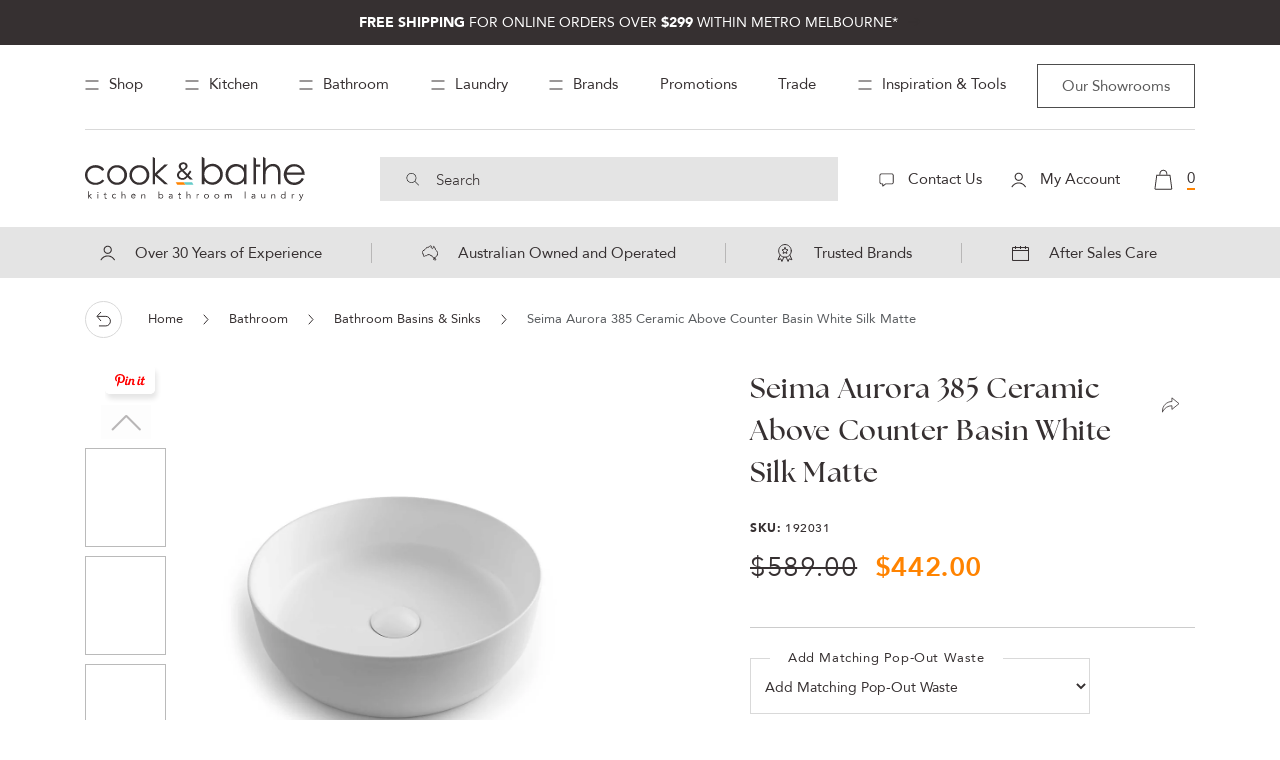

--- FILE ---
content_type: text/html; charset=utf-8
request_url: https://www.cookandbathe.com.au/products/seima-aurora-385-ceramic-above-counter-basin-white-silk-matte
body_size: 73887
content:
<!doctype html>
<html class="no-js" lang="en">
  <head>
    <!-- Anti-flickering script -->
<script>
  var  timeout = 3000; // Timeout value to remove the flicker (in milliseconds)
  !function(h,i,d,e){var  t,n=h.createElement("style");n.id=e,n.innerHTML="body{opacity:0}",h.head.appendChild(n),t=d,i.rmfk=function(){var  t=h.getElementById(e);t&&t.parentNode.removeChild(t)},setTimeout(i.rmfk,t)}(document,window,timeout,"abhide");
</script>
<!-- Mida A/B Testing Script -->
<script type="text/javascript" async src="https://cdn.mida.so/js/optimize.js?key=7jz0EXMwd8Mr6Y9WxKQ2JO">  
</script>
    
    <meta charset="utf-8">
    <meta http-equiv="X-UA-Compatible" content="IE=edge">
    <meta name="viewport" content="width=device-width,initial-scale=1">
    <meta name="theme-color" content="">
       
    <link rel="preconnect" href="https://cdn.shopify.com" crossorigin><link rel="canonical" href="https://www.cookandbathe.com.au/products/seima-aurora-385-ceramic-above-counter-basin-white-silk-matte">
  
<noscript>
    <img height="1" width="1" style="display:none" 
alt="Facebook Pixel 232773004476742" 
src="https://www.facebook.com/tr?id=232773004476742&ev=PageView&noscript=1"/>
    </noscript>
<!-- end Facebook Pixel Code --><link rel="icon" type="image/png" href="//www.cookandbathe.com.au/cdn/shop/files/favicon-128.png?crop=center&height=32&v=1677591747&width=32"><link rel="preconnect" href="https://fonts.shopifycdn.com" crossorigin><title>
      Seima Aurora 385 Ceramic Above Counter Basin White Silk Matte
 &ndash; Cook &amp; Bathe</title>
      <meta name="description" content="Sculptural round design for above counter installation Smooth White Silk Matte finish for a soft, refined look No overflow, taphole, or tap platform for a clean silhouette Suitable for use with wall-mounted or benchtop tapware Perfect for minimalist, coastal, or Scandinavian-inspired bathrooms">
    

    

<meta property="og:site_name" content="Cook &amp; Bathe">
<meta property="og:url" content="https://www.cookandbathe.com.au/products/seima-aurora-385-ceramic-above-counter-basin-white-silk-matte">
<meta property="og:title" content="Seima Aurora 385 Ceramic Above Counter Basin White Silk Matte">
<meta property="og:type" content="product">
<meta property="og:description" content="Sculptural round design for above counter installation Smooth White Silk Matte finish for a soft, refined look No overflow, taphole, or tap platform for a clean silhouette Suitable for use with wall-mounted or benchtop tapware Perfect for minimalist, coastal, or Scandinavian-inspired bathrooms"><meta property="og:image" content="http://www.cookandbathe.com.au/cdn/shop/files/192031_product_web.jpg?v=1718253987">
  <meta property="og:image:secure_url" content="https://www.cookandbathe.com.au/cdn/shop/files/192031_product_web.jpg?v=1718253987">
  <meta property="og:image:width" content="1100">
  <meta property="og:image:height" content="1100"><meta property="og:price:amount" content="442.00">
  <meta property="og:price:currency" content="AUD"><meta name="twitter:card" content="summary_large_image">
<meta name="twitter:title" content="Seima Aurora 385 Ceramic Above Counter Basin White Silk Matte">
<meta name="twitter:description" content="Sculptural round design for above counter installation Smooth White Silk Matte finish for a soft, refined look No overflow, taphole, or tap platform for a clean silhouette Suitable for use with wall-mounted or benchtop tapware Perfect for minimalist, coastal, or Scandinavian-inspired bathrooms">


  <script type="application/ld+json">
  {
    "@context": "https://schema.org",
    "@type": "Product",
    "productID": 9441494466860,
    "offers": [{
          "@type": "Offer",
          "name": "Seima Aurora 385 Ceramic Above Counter Basin White Silk Matte",
          "availability":"https://schema.org/InStock",
          "price": 442.0,
          "priceCurrency": "AUD",
          "priceValidUntil": "2027-01-21","sku": "192031","gtin": "9344008013244","hasMerchantReturnPolicy": {
              "merchantReturnLink": "https:\/\/www.cookandbathe.com.au\/policies\/refund-policy"
            },"shippingDetails": {
              "shippingSettingsLink": "https:\/\/www.cookandbathe.com.au\/policies\/shipping-policy"
            },"url": "https://www.cookandbathe.com.au/products/seima-aurora-385-ceramic-above-counter-basin-white-silk-matte?variant=49155394863404"
        }
],"brand": {
      "@type": "Brand",
      "name": "Seima"
    },
    "name": "Seima Aurora 385 Ceramic Above Counter Basin White Silk Matte",
    "description": "\n\nSculptural round design for above counter installation\n\n\nSmooth White Silk Matte finish for a soft, refined look\n\n\nNo overflow, taphole, or tap platform for a clean silhouette\n\n\nSuitable for use with wall-mounted or benchtop tapware\n\n\nPerfect for minimalist, coastal, or Scandinavian-inspired bathrooms\n\n",
    "category": "",
    "url": "https://www.cookandbathe.com.au/products/seima-aurora-385-ceramic-above-counter-basin-white-silk-matte",
    "sku": "192031","gtin": "9344008013244","weight": {
      "@type": "QuantitativeValue",
      "unitCode": "kg",
      "value": 8.0
      },"image": {
      "@type": "ImageObject",
      "url": "https://www.cookandbathe.com.au/cdn/shop/files/192031_product_web.jpg?v=1718253987&width=1024",
      "image": "https://www.cookandbathe.com.au/cdn/shop/files/192031_product_web.jpg?v=1718253987&width=1024",
      "name": "",
      "width": "1024",
      "height": "1024"
    }
  }
  </script>




  <script type="application/ld+json">
  {
    "@context": "https://schema.org",
    "@type": "BreadcrumbList",
  "itemListElement": [{
      "@type": "ListItem",
      "position": 1,
      "name": "Translation missing: en.general.home",
      "item": "https://www.cookandbathe.com.au"
    },{
          "@type": "ListItem",
          "position": 2,
          "name": "Seima Aurora 385 Ceramic Above Counter Basin White Silk Matte",
          "item": "https://www.cookandbathe.com.au/products/seima-aurora-385-ceramic-above-counter-basin-white-silk-matte"
        }]
  }
  </script>


<script type="application/ld+json">
{
  "@context": "https://schema.org",
  "@type": "LocalBusiness",
  "name": "Cook &amp; Bathe",
  "address": [
    {
      "@type": "PostalAddress",
      "streetAddress": "31 Ascot Vale Rd",
      "addressLocality": "Flemington",
      "addressRegion": "Vic",
      "postalCode": "3031"
    },
    {
      "@type": "PostalAddress",
      "streetAddress": "42-46 Burwood Hwy",
      "addressLocality": "Burwood",
      "addressRegion": "Vic",
      "postalCode": "3125"
    },
    {
      "@type": "PostalAddress",
      "streetAddress": "1329 Sydney Rd",
      "addressLocality": "Fawkner",
      "addressRegion": "Vic",
      "postalCode": "3060"
    }
  ],
  "telephone": "0393762299",
  "openingHoursSpecification": [
    {
      "@type": "OpeningHoursSpecification",
      "dayOfWeek": [
        "Monday",
        "Tuesday",
        "Wednesday",
        "Thursday",
        "Friday"
      ],
      "opens": "09:00",
      "closes": "17:00"
    },
    {
      "@type": "OpeningHoursSpecification",
      "dayOfWeek": "Saturday",
      "opens": "10:00",
      "closes": "15:00"
    }
  ]
}
</script><script src="//www.cookandbathe.com.au/cdn/shop/t/40/assets/global.js?v=79238549580280273481734427973" defer="defer"></script>
    <script src="//www.cookandbathe.com.au/cdn/shop/t/40/assets/cb-all.min.js?v=125343353352259367891734427973" defer="defer"></script>
    <script src="//www.cookandbathe.com.au/cdn/shop/t/40/assets/cb-custom.js?v=58077410047423125531767678604" defer="defer"></script>
    
    



    
    












<script>window.performance && window.performance.mark && window.performance.mark('shopify.content_for_header.start');</script><meta name="facebook-domain-verification" content="f9yphuu1abjbimpxav8i2kirgnb2b4">
<meta id="shopify-digital-wallet" name="shopify-digital-wallet" content="/66705883436/digital_wallets/dialog">
<meta name="shopify-checkout-api-token" content="c7ba674f9d92525c7d8e39a777ab27ec">
<meta id="in-context-paypal-metadata" data-shop-id="66705883436" data-venmo-supported="false" data-environment="production" data-locale="en_US" data-paypal-v4="true" data-currency="AUD">
<link rel="alternate" type="application/json+oembed" href="https://www.cookandbathe.com.au/products/seima-aurora-385-ceramic-above-counter-basin-white-silk-matte.oembed">
<script async="async"data-srcc="/checkouts/internal/preloads.js?locale=en-AU"></script>
<link rel="preconnect" href="https://shop.app" crossorigin="anonymous">
<script async="async"data-srcc="https://shop.app/checkouts/internal/preloads.js?locale=en-AU&shop_id=66705883436" crossorigin="anonymous"></script>
<script id="apple-pay-shop-capabilities" type="application/json">{"shopId":66705883436,"countryCode":"AU","currencyCode":"AUD","merchantCapabilities":["supports3DS"],"merchantId":"gid:\/\/shopify\/Shop\/66705883436","merchantName":"Cook \u0026 Bathe","requiredBillingContactFields":["postalAddress","email","phone"],"requiredShippingContactFields":["postalAddress","email","phone"],"shippingType":"shipping","supportedNetworks":["visa","masterCard","amex","jcb"],"total":{"type":"pending","label":"Cook \u0026 Bathe","amount":"1.00"},"shopifyPaymentsEnabled":true,"supportsSubscriptions":true}</script>
<script id="shopify-features" type="application/json">{"accessToken":"c7ba674f9d92525c7d8e39a777ab27ec","betas":["rich-media-storefront-analytics"],"domain":"www.cookandbathe.com.au","predictiveSearch":true,"shopId":66705883436,"locale":"en"}</script>
<script>var Shopify = Shopify || {};
Shopify.shop = "cookeandbathe.myshopify.com";
Shopify.locale = "en";
Shopify.currency = {"active":"AUD","rate":"1.0"};
Shopify.country = "AU";
Shopify.theme = {"name":"Speed update release","id":174145700140,"schema_name":"Dawn","schema_version":"7.0.1","theme_store_id":887,"role":"main"};
Shopify.theme.handle = "null";
Shopify.theme.style = {"id":null,"handle":null};
Shopify.cdnHost = "www.cookandbathe.com.au/cdn";
Shopify.routes = Shopify.routes || {};
Shopify.routes.root = "/";</script>
<script type="module">!function(o){(o.Shopify=o.Shopify||{}).modules=!0}(window);</script>
<script>!function(o){function n(){var o=[];function n(){o.push(Array.prototype.slice.apply(arguments))}return n.q=o,n}var t=o.Shopify=o.Shopify||{};t.loadFeatures=n(),t.autoloadFeatures=n()}(window);</script>
<script>
  window.ShopifyPay = window.ShopifyPay || {};
  window.ShopifyPay.apiHost = "shop.app\/pay";
  window.ShopifyPay.redirectState = null;
</script>
<script id="shop-js-analytics" type="application/json">{"pageType":"product"}</script>
<script defer="defer" async type="module"data-srcc="//www.cookandbathe.com.au/cdn/shopifycloud/shop-js/modules/v2/client.init-shop-cart-sync_BApSsMSl.en.esm.js"></script>
<script defer="defer" async type="module"data-srcc="//www.cookandbathe.com.au/cdn/shopifycloud/shop-js/modules/v2/chunk.common_CBoos6YZ.esm.js"></script>
<script type="module">
  await import("//www.cookandbathe.com.au/cdn/shopifycloud/shop-js/modules/v2/client.init-shop-cart-sync_BApSsMSl.en.esm.js");
await import("//www.cookandbathe.com.au/cdn/shopifycloud/shop-js/modules/v2/chunk.common_CBoos6YZ.esm.js");

  window.Shopify.SignInWithShop?.initShopCartSync?.({"fedCMEnabled":true,"windoidEnabled":true});

</script>
<script>
  window.Shopify = window.Shopify || {};
  if (!window.Shopify.featureAssets) window.Shopify.featureAssets = {};
  window.Shopify.featureAssets['shop-js'] = {"shop-cart-sync":["modules/v2/client.shop-cart-sync_DJczDl9f.en.esm.js","modules/v2/chunk.common_CBoos6YZ.esm.js"],"init-fed-cm":["modules/v2/client.init-fed-cm_BzwGC0Wi.en.esm.js","modules/v2/chunk.common_CBoos6YZ.esm.js"],"init-windoid":["modules/v2/client.init-windoid_BS26ThXS.en.esm.js","modules/v2/chunk.common_CBoos6YZ.esm.js"],"init-shop-email-lookup-coordinator":["modules/v2/client.init-shop-email-lookup-coordinator_DFwWcvrS.en.esm.js","modules/v2/chunk.common_CBoos6YZ.esm.js"],"shop-cash-offers":["modules/v2/client.shop-cash-offers_DthCPNIO.en.esm.js","modules/v2/chunk.common_CBoos6YZ.esm.js","modules/v2/chunk.modal_Bu1hFZFC.esm.js"],"shop-button":["modules/v2/client.shop-button_D_JX508o.en.esm.js","modules/v2/chunk.common_CBoos6YZ.esm.js"],"shop-toast-manager":["modules/v2/client.shop-toast-manager_tEhgP2F9.en.esm.js","modules/v2/chunk.common_CBoos6YZ.esm.js"],"avatar":["modules/v2/client.avatar_BTnouDA3.en.esm.js"],"pay-button":["modules/v2/client.pay-button_BuNmcIr_.en.esm.js","modules/v2/chunk.common_CBoos6YZ.esm.js"],"init-shop-cart-sync":["modules/v2/client.init-shop-cart-sync_BApSsMSl.en.esm.js","modules/v2/chunk.common_CBoos6YZ.esm.js"],"shop-login-button":["modules/v2/client.shop-login-button_DwLgFT0K.en.esm.js","modules/v2/chunk.common_CBoos6YZ.esm.js","modules/v2/chunk.modal_Bu1hFZFC.esm.js"],"init-customer-accounts-sign-up":["modules/v2/client.init-customer-accounts-sign-up_TlVCiykN.en.esm.js","modules/v2/client.shop-login-button_DwLgFT0K.en.esm.js","modules/v2/chunk.common_CBoos6YZ.esm.js","modules/v2/chunk.modal_Bu1hFZFC.esm.js"],"init-shop-for-new-customer-accounts":["modules/v2/client.init-shop-for-new-customer-accounts_DrjXSI53.en.esm.js","modules/v2/client.shop-login-button_DwLgFT0K.en.esm.js","modules/v2/chunk.common_CBoos6YZ.esm.js","modules/v2/chunk.modal_Bu1hFZFC.esm.js"],"init-customer-accounts":["modules/v2/client.init-customer-accounts_C0Oh2ljF.en.esm.js","modules/v2/client.shop-login-button_DwLgFT0K.en.esm.js","modules/v2/chunk.common_CBoos6YZ.esm.js","modules/v2/chunk.modal_Bu1hFZFC.esm.js"],"shop-follow-button":["modules/v2/client.shop-follow-button_C5D3XtBb.en.esm.js","modules/v2/chunk.common_CBoos6YZ.esm.js","modules/v2/chunk.modal_Bu1hFZFC.esm.js"],"checkout-modal":["modules/v2/client.checkout-modal_8TC_1FUY.en.esm.js","modules/v2/chunk.common_CBoos6YZ.esm.js","modules/v2/chunk.modal_Bu1hFZFC.esm.js"],"lead-capture":["modules/v2/client.lead-capture_D-pmUjp9.en.esm.js","modules/v2/chunk.common_CBoos6YZ.esm.js","modules/v2/chunk.modal_Bu1hFZFC.esm.js"],"shop-login":["modules/v2/client.shop-login_BmtnoEUo.en.esm.js","modules/v2/chunk.common_CBoos6YZ.esm.js","modules/v2/chunk.modal_Bu1hFZFC.esm.js"],"payment-terms":["modules/v2/client.payment-terms_BHOWV7U_.en.esm.js","modules/v2/chunk.common_CBoos6YZ.esm.js","modules/v2/chunk.modal_Bu1hFZFC.esm.js"]};
</script>
<script>(function() {
  var isLoaded = false;
  function asyncLoad() {
    if (isLoaded) return;
    isLoaded = true;
    var urls = ["https:\/\/cdn.shopify.com\/s\/files\/1\/0667\/0588\/3436\/t\/1\/assets\/globo.filter.init.js?shop=cookeandbathe.myshopify.com","https:\/\/wishlisthero-assets.revampco.com\/store-front\/bundle2.js?shop=cookeandbathe.myshopify.com","https:\/\/cdn.nfcube.com\/instafeed-d029834879287839befee177eea422ee.js?shop=cookeandbathe.myshopify.com","https:\/\/cis-shop.bigpost.com.au\/js\/shopify_widget.js?shop=cookeandbathe.myshopify.com","https:\/\/shopify-widget.route.com\/shopify.widget.js?shop=cookeandbathe.myshopify.com"];
    for (var i = 0; i < urls.length; i++) {
      var s = document.createElement('script');
      s.type = 'text/javascript';
      s.async = true;
      s.src = urls[i];
      var x = document.getElementsByTagName('script')[0];
      x.parentNode.insertBefore(s, x);
    }
  };
  document.addEventListener('StartAsyncLoading',function(event){asyncLoad();});if(window.attachEvent) {
    window.attachEvent('onload', function(){});
  } else {
    window.addEventListener('load', function(){}, false);
  }
})();</script>
<script id="__st">var __st={"a":66705883436,"offset":39600,"reqid":"ecdff3c0-c803-468b-82c9-98181dc430d2-1768915356","pageurl":"www.cookandbathe.com.au\/products\/seima-aurora-385-ceramic-above-counter-basin-white-silk-matte","u":"d11c1428528e","p":"product","rtyp":"product","rid":9441494466860};</script>
<script>window.ShopifyPaypalV4VisibilityTracking = true;</script>
<script id="captcha-bootstrap">!function(){'use strict';const t='contact',e='account',n='new_comment',o=[[t,t],['blogs',n],['comments',n],[t,'customer']],c=[[e,'customer_login'],[e,'guest_login'],[e,'recover_customer_password'],[e,'create_customer']],r=t=>t.map((([t,e])=>`form[action*='/${t}']:not([data-nocaptcha='true']) input[name='form_type'][value='${e}']`)).join(','),a=t=>()=>t?[...document.querySelectorAll(t)].map((t=>t.form)):[];function s(){const t=[...o],e=r(t);return a(e)}const i='password',u='form_key',d=['recaptcha-v3-token','g-recaptcha-response','h-captcha-response',i],f=()=>{try{return window.sessionStorage}catch{return}},m='__shopify_v',_=t=>t.elements[u];function p(t,e,n=!1){try{const o=window.sessionStorage,c=JSON.parse(o.getItem(e)),{data:r}=function(t){const{data:e,action:n}=t;return t[m]||n?{data:e,action:n}:{data:t,action:n}}(c);for(const[e,n]of Object.entries(r))t.elements[e]&&(t.elements[e].value=n);n&&o.removeItem(e)}catch(o){console.error('form repopulation failed',{error:o})}}const l='form_type',E='cptcha';function T(t){t.dataset[E]=!0}const w=window,h=w.document,L='Shopify',v='ce_forms',y='captcha';let A=!1;((t,e)=>{const n=(g='f06e6c50-85a8-45c8-87d0-21a2b65856fe',I='https://cdn.shopify.com/shopifycloud/storefront-forms-hcaptcha/ce_storefront_forms_captcha_hcaptcha.v1.5.2.iife.js',D={infoText:'Protected by hCaptcha',privacyText:'Privacy',termsText:'Terms'},(t,e,n)=>{const o=w[L][v],c=o.bindForm;if(c)return c(t,g,e,D).then(n);var r;o.q.push([[t,g,e,D],n]),r=I,A||(h.body.append(Object.assign(h.createElement('script'),{id:'captcha-provider',async:!0,src:r})),A=!0)});var g,I,D;w[L]=w[L]||{},w[L][v]=w[L][v]||{},w[L][v].q=[],w[L][y]=w[L][y]||{},w[L][y].protect=function(t,e){n(t,void 0,e),T(t)},Object.freeze(w[L][y]),function(t,e,n,w,h,L){const[v,y,A,g]=function(t,e,n){const i=e?o:[],u=t?c:[],d=[...i,...u],f=r(d),m=r(i),_=r(d.filter((([t,e])=>n.includes(e))));return[a(f),a(m),a(_),s()]}(w,h,L),I=t=>{const e=t.target;return e instanceof HTMLFormElement?e:e&&e.form},D=t=>v().includes(t);t.addEventListener('submit',(t=>{const e=I(t);if(!e)return;const n=D(e)&&!e.dataset.hcaptchaBound&&!e.dataset.recaptchaBound,o=_(e),c=g().includes(e)&&(!o||!o.value);(n||c)&&t.preventDefault(),c&&!n&&(function(t){try{if(!f())return;!function(t){const e=f();if(!e)return;const n=_(t);if(!n)return;const o=n.value;o&&e.removeItem(o)}(t);const e=Array.from(Array(32),(()=>Math.random().toString(36)[2])).join('');!function(t,e){_(t)||t.append(Object.assign(document.createElement('input'),{type:'hidden',name:u})),t.elements[u].value=e}(t,e),function(t,e){const n=f();if(!n)return;const o=[...t.querySelectorAll(`input[type='${i}']`)].map((({name:t})=>t)),c=[...d,...o],r={};for(const[a,s]of new FormData(t).entries())c.includes(a)||(r[a]=s);n.setItem(e,JSON.stringify({[m]:1,action:t.action,data:r}))}(t,e)}catch(e){console.error('failed to persist form',e)}}(e),e.submit())}));const S=(t,e)=>{t&&!t.dataset[E]&&(n(t,e.some((e=>e===t))),T(t))};for(const o of['focusin','change'])t.addEventListener(o,(t=>{const e=I(t);D(e)&&S(e,y())}));const B=e.get('form_key'),M=e.get(l),P=B&&M;t.addEventListener('DOMContentLoaded',(()=>{const t=y();if(P)for(const e of t)e.elements[l].value===M&&p(e,B);[...new Set([...A(),...v().filter((t=>'true'===t.dataset.shopifyCaptcha))])].forEach((e=>S(e,t)))}))}(h,new URLSearchParams(w.location.search),n,t,e,['guest_login'])})(!0,!0)}();</script>
<script integrity="sha256-4kQ18oKyAcykRKYeNunJcIwy7WH5gtpwJnB7kiuLZ1E=" data-source-attribution="shopify.loadfeatures" defer="defer"data-srcc="//www.cookandbathe.com.au/cdn/shopifycloud/storefront/assets/storefront/load_feature-a0a9edcb.js" crossorigin="anonymous"></script>
<script crossorigin="anonymous" defer="defer"data-srcc="//www.cookandbathe.com.au/cdn/shopifycloud/storefront/assets/shopify_pay/storefront-65b4c6d7.js?v=20250812"></script>
<script data-source-attribution="shopify.dynamic_checkout.dynamic.init">var Shopify=Shopify||{};Shopify.PaymentButton=Shopify.PaymentButton||{isStorefrontPortableWallets:!0,init:function(){window.Shopify.PaymentButton.init=function(){};var t=document.createElement("script");t.src="https://www.cookandbathe.com.au/cdn/shopifycloud/portable-wallets/latest/portable-wallets.en.js",t.type="module",document.head.appendChild(t)}};
</script>
<script data-source-attribution="shopify.dynamic_checkout.buyer_consent">
  function portableWalletsHideBuyerConsent(e){var t=document.getElementById("shopify-buyer-consent"),n=document.getElementById("shopify-subscription-policy-button");t&&n&&(t.classList.add("hidden"),t.setAttribute("aria-hidden","true"),n.removeEventListener("click",e))}function portableWalletsShowBuyerConsent(e){var t=document.getElementById("shopify-buyer-consent"),n=document.getElementById("shopify-subscription-policy-button");t&&n&&(t.classList.remove("hidden"),t.removeAttribute("aria-hidden"),n.addEventListener("click",e))}window.Shopify?.PaymentButton&&(window.Shopify.PaymentButton.hideBuyerConsent=portableWalletsHideBuyerConsent,window.Shopify.PaymentButton.showBuyerConsent=portableWalletsShowBuyerConsent);
</script>
<script data-source-attribution="shopify.dynamic_checkout.cart.bootstrap">document.addEventListener("DOMContentLoaded",(function(){function t(){return document.querySelector("shopify-accelerated-checkout-cart, shopify-accelerated-checkout")}if(t())Shopify.PaymentButton.init();else{new MutationObserver((function(e,n){t()&&(Shopify.PaymentButton.init(),n.disconnect())})).observe(document.body,{childList:!0,subtree:!0})}}));
</script>
<link id="shopify-accelerated-checkout-styles" rel="stylesheet" media="screen" href="https://www.cookandbathe.com.au/cdn/shopifycloud/portable-wallets/latest/accelerated-checkout-backwards-compat.css" crossorigin="anonymous">
<style id="shopify-accelerated-checkout-cart">
        #shopify-buyer-consent {
  margin-top: 1em;
  display: inline-block;
  width: 100%;
}

#shopify-buyer-consent.hidden {
  display: none;
}

#shopify-subscription-policy-button {
  background: none;
  border: none;
  padding: 0;
  text-decoration: underline;
  font-size: inherit;
  cursor: pointer;
}

#shopify-subscription-policy-button::before {
  box-shadow: none;
}

      </style>
<link rel="stylesheet" media="screen" href="//www.cookandbathe.com.au/cdn/shop/t/40/compiled_assets/styles.css?v=21337">
<script id="sections-script" data-sections="cb-main-product" defer="defer" src="//www.cookandbathe.com.au/cdn/shop/t/40/compiled_assets/scripts.js?v=21337"></script>
<script>window.performance && window.performance.mark && window.performance.mark('shopify.content_for_header.end');</script>

    <script>
var script_loaded=!1;function loadJSscripts(){setTimeout(function(){if(!script_loaded){script_loaded=!0;var t=document.getElementsByTagName("script");for(i=0;i<t.length;i++)null!==t[i].getAttribute("data-srcc")&&(t[i].setAttribute("src",t[i].getAttribute("data-srcc")),delete t[i].dataset.src);var e=document.getElementsByTagName("link");for(i=0;i<e.length;i++)null!==e[i].getAttribute("data-href")&&(e[i].setAttribute("href",e[i].getAttribute("data-href")),delete e[i].dataset.href);setTimeout(function(){document.dispatchEvent(new CustomEvent("StartAsyncLoading")),document.dispatchEvent(new CustomEvent("StartKernelLoading"))},400)}console.log("Shopioso 12s wait")},12e3)}function loadJSscriptsNow(){if(!script_loaded){console.log("Shopioso scripts have loaded."),script_loaded=!0;var t=document.getElementsByTagName("script");for(i=0;i<t.length;i++)null!==t[i].getAttribute("data-srcc")&&(t[i].setAttribute("src",t[i].getAttribute("data-srcc")),delete t[i].dataset.src);var e=document.getElementsByTagName("link");for(i=0;i<e.length;i++)null!==e[i].getAttribute("data-href")&&(e[i].setAttribute("href",e[i].getAttribute("data-href")),delete e[i].dataset.href);setTimeout(function(){document.dispatchEvent(new CustomEvent("StartAsyncLoading")),document.dispatchEvent(new CustomEvent("StartKernelLoading"))},400)}}var activityEvents=["mousedown","mousemove","keydown","scroll","touchstart","click","keypress","touchmove"];activityEvents.forEach(function(t){window.addEventListener(t,loadJSscriptsNow,!1)}),document.addEventListener("DOMContentLoaded",loadJSscripts),window.addEventListener?window.addEventListener("load",loadJSscripts):window.attachEvent?window.attachEvent("onload",loadJSscripts):window.onload=loadJSscripts;
</script>


    <!-- Preload the image as high priority -->
    <link href="//www.cookandbathe.com.au/cdn/shop/files/HPmobile_Wk46_SpringSale_Kitchen.webp?v=9696367629254964678" rel="preload" as="image">

    <style data-shopify>

      




.no-js .product_detail_page .featured_products_swiper .swiper-slide {
    height: auto;
    width: 307px;
    margin-right: 32px;
}

  .no-js .product_detail_page .cb-range-category .category_slider_wrapper .swiper-slide, .no-js .product_detail_page .cb-product-related-category .category_slider_wrapper .swiper-slide {
    height: auto;
    width: 194px;
    margin-right: 32px;
}
      
   
      
      @font-face {
  font-family: Assistant;
  font-weight: 400;
  font-style: normal;
  font-display: swap;
  src: url("//www.cookandbathe.com.au/cdn/fonts/assistant/assistant_n4.9120912a469cad1cc292572851508ca49d12e768.woff2") format("woff2"),
       url("//www.cookandbathe.com.au/cdn/fonts/assistant/assistant_n4.6e9875ce64e0fefcd3f4446b7ec9036b3ddd2985.woff") format("woff");
}

      @font-face {
  font-family: Assistant;
  font-weight: 700;
  font-style: normal;
  font-display: swap;
  src: url("//www.cookandbathe.com.au/cdn/fonts/assistant/assistant_n7.bf44452348ec8b8efa3aa3068825305886b1c83c.woff2") format("woff2"),
       url("//www.cookandbathe.com.au/cdn/fonts/assistant/assistant_n7.0c887fee83f6b3bda822f1150b912c72da0f7b64.woff") format("woff");
}

      
      
      @font-face {
  font-family: Assistant;
  font-weight: 400;
  font-style: normal;
  font-display: swap;
  src: url("//www.cookandbathe.com.au/cdn/fonts/assistant/assistant_n4.9120912a469cad1cc292572851508ca49d12e768.woff2") format("woff2"),
       url("//www.cookandbathe.com.au/cdn/fonts/assistant/assistant_n4.6e9875ce64e0fefcd3f4446b7ec9036b3ddd2985.woff") format("woff");
}


      :root {
        --font-body-family: Assistant, sans-serif;
        --font-body-style: normal;
        --font-body-weight: 400;
        --font-body-weight-bold: 700;

        --font-heading-family: Assistant, sans-serif;
        --font-heading-style: normal;
        --font-heading-weight: 400;

        --font-body-scale: 1.0;
        --font-heading-scale: 1.0;

        --color-base-text: 18, 18, 18;
        --color-shadow: 18, 18, 18;
        --color-base-background-1: 255, 255, 255;
        --color-base-background-2: 243, 243, 243;
        --color-base-solid-button-labels: 255, 255, 255;
        --color-base-outline-button-labels: 18, 18, 18;
        --color-base-accent-1: 18, 18, 18;
        --color-base-accent-2: 51, 79, 180;
        --payment-terms-background-color: #ffffff;

        --gradient-base-background-1: #ffffff;
        --gradient-base-background-2: #f3f3f3;
        --gradient-base-accent-1: #121212;
        --gradient-base-accent-2: #334fb4;

        --media-padding: px;
        --media-border-opacity: 0.05;
        --media-border-width: 1px;
        --media-radius: 0px;
        --media-shadow-opacity: 0.0;
        --media-shadow-horizontal-offset: 0px;
        --media-shadow-vertical-offset: 4px;
        --media-shadow-blur-radius: 5px;
        --media-shadow-visible: 0;

        --page-width: 120rem;
        --page-width-margin: 0rem;

        --product-card-image-padding: 0.0rem;
        --product-card-corner-radius: 0.0rem;
        --product-card-text-alignment: left;
        --product-card-border-width: 0.0rem;
        --product-card-border-opacity: 0.1;
        --product-card-shadow-opacity: 0.0;
        --product-card-shadow-visible: 0;
        --product-card-shadow-horizontal-offset: 0.0rem;
        --product-card-shadow-vertical-offset: 0.4rem;
        --product-card-shadow-blur-radius: 0.5rem;

        --collection-card-image-padding: 0.0rem;
        --collection-card-corner-radius: 0.0rem;
        --collection-card-text-alignment: left;
        --collection-card-border-width: 0.0rem;
        --collection-card-border-opacity: 0.1;
        --collection-card-shadow-opacity: 0.0;
        --collection-card-shadow-visible: 0;
        --collection-card-shadow-horizontal-offset: 0.0rem;
        --collection-card-shadow-vertical-offset: 0.4rem;
        --collection-card-shadow-blur-radius: 0.5rem;

        --blog-card-image-padding: 0.0rem;
        --blog-card-corner-radius: 0.0rem;
        --blog-card-text-alignment: left;
        --blog-card-border-width: 0.0rem;
        --blog-card-border-opacity: 0.1;
        --blog-card-shadow-opacity: 0.0;
        --blog-card-shadow-visible: 0;
        --blog-card-shadow-horizontal-offset: 0.0rem;
        --blog-card-shadow-vertical-offset: 0.4rem;
        --blog-card-shadow-blur-radius: 0.5rem;

        --badge-corner-radius: 4.0rem;

        --popup-border-width: 1px;
        --popup-border-opacity: 0.1;
        --popup-corner-radius: 0px;
        --popup-shadow-opacity: 0.0;
        --popup-shadow-horizontal-offset: 0px;
        --popup-shadow-vertical-offset: 4px;
        --popup-shadow-blur-radius: 5px;

        --drawer-border-width: 1px;
        --drawer-border-opacity: 0.1;
        --drawer-shadow-opacity: 0.0;
        --drawer-shadow-horizontal-offset: 0px;
        --drawer-shadow-vertical-offset: 4px;
        --drawer-shadow-blur-radius: 5px;

        --spacing-sections-desktop: 0px;
        --spacing-sections-mobile: 0px;

        --grid-desktop-vertical-spacing: 8px;
        --grid-desktop-horizontal-spacing: 8px;
        --grid-mobile-vertical-spacing: 4px;
        --grid-mobile-horizontal-spacing: 4px;

        --text-boxes-border-opacity: 0.1;
        --text-boxes-border-width: 0px;
        --text-boxes-radius: 0px;
        --text-boxes-shadow-opacity: 0.0;
        --text-boxes-shadow-visible: 0;
        --text-boxes-shadow-horizontal-offset: 0px;
        --text-boxes-shadow-vertical-offset: 4px;
        --text-boxes-shadow-blur-radius: 5px;

        --buttons-radius: 0px;
        --buttons-radius-outset: 0px;
        --buttons-border-width: 1px;
        --buttons-border-opacity: 1.0;
        --buttons-shadow-opacity: 0.0;
        --buttons-shadow-visible: 0;
        --buttons-shadow-horizontal-offset: 0px;
        --buttons-shadow-vertical-offset: 4px;
        --buttons-shadow-blur-radius: 5px;
        --buttons-border-offset: 0px;

        --inputs-radius: 0px;
        --inputs-border-width: 1px;
        --inputs-border-opacity: 0.55;
        --inputs-shadow-opacity: 0.0;
        --inputs-shadow-horizontal-offset: 0px;
        --inputs-margin-offset: 0px;
        --inputs-shadow-vertical-offset: 4px;
        --inputs-shadow-blur-radius: 5px;
        --inputs-radius-outset: 0px;

        --variant-pills-radius: 40px;
        --variant-pills-border-width: 1px;
        --variant-pills-border-opacity: 0.55;
        --variant-pills-shadow-opacity: 0.0;
        --variant-pills-shadow-horizontal-offset: 0px;
        --variant-pills-shadow-vertical-offset: 4px;
        --variant-pills-shadow-blur-radius: 5px;
      }

      *,
      *::before,
      *::after {
        box-sizing: inherit;
      }

      html {
        box-sizing: border-box;
        font-size: calc(var(--font-body-scale) * 62.5%);
        height: 100%;
      }

      body {
        display: grid;
        grid-template-rows: auto auto 1fr auto;
        grid-template-columns: 100%;
        min-height: 100%;
        margin: 0;
        font-size: 1.5rem;
        letter-spacing: 0.06rem;
        line-height: calc(1 + 0.8 / var(--font-body-scale));
        font-family: var(--font-body-family);
        font-style: var(--font-body-style);
        font-weight: var(--font-body-weight);
      }

        .bottom_collection_text ,  .collection_first_description {
      	padding: 20px 20px 50px 20px;
           /*text-align:center;*/
          max-width: 1300px;
        margin: 0 auto;
      }

      .bottom_collection_text{
        text-align:center;
      }

      @media screen and (min-width: 750px) {
        body {
          font-size: 1.6rem;
        }
      }
    </style>

    <link href="//www.cookandbathe.com.au/cdn/shop/t/40/assets/base.css?v=47105140479055816551759187582" rel="stylesheet" type="text/css" media="all" />
    <link href="//www.cookandbathe.com.au/cdn/shop/t/40/assets/cb-all.min.css?v=130665768515488549651734427973" rel="stylesheet" type="text/css" media="all" />
    <link href="//www.cookandbathe.com.au/cdn/shop/t/40/assets/cb-base-style.css?v=143459596389094502411754372814" rel="stylesheet" type="text/css" media="all" />
    <link href="//www.cookandbathe.com.au/cdn/shop/t/40/assets/section-category-slider-overrides.css?v=21337" rel="stylesheet" type="text/css" media="all" />
<link rel="preload" as="font" href="//www.cookandbathe.com.au/cdn/fonts/assistant/assistant_n4.9120912a469cad1cc292572851508ca49d12e768.woff2" type="font/woff2" crossorigin><link rel="preload" as="font" href="//www.cookandbathe.com.au/cdn/fonts/assistant/assistant_n4.9120912a469cad1cc292572851508ca49d12e768.woff2" type="font/woff2" crossorigin><script>
      document.documentElement.className = document.documentElement.className.replace('no-js', 'js');
      if (Shopify.designMode) {
        document.documentElement.classList.add('shopify-design-mode');
      }
    </script>
    
    
<!-- Font icon for header icons -->

<!-- Style for floating buttons and others -->
<style type="text/css">
 #shopify-block-286197278318599166.shopify-app-block {
  display: none;
}
 #wishlist-hero-shared-list-view .MuiCardHeader-root{
    background-color: #fff!important;
  }

  .MuiPaper-elevation1{
    border: 1px solid #D8D8D8!important;
    border-radius: 0!important;
    box-shadow:none!important;
  }
  .MuiButton-contained {
    box-shadow: none!important;
    border-radius: 0!important;
    background-color: #000!important;
}
    .wishlisthero-floating {
        position: absolute;
          left: auto;
        right: 10px !important; 
        top: 5px;
        z-index: 2;
        border-radius: 100%;
    }
.MuiLink-underlineHover .MuiCardMedia-root{
display:block;

}
#wishlist-hero-add-notification .MuiCardContent-root div{
display:block;
}

 @media(min-width:1300px){
   .product-item__link.product-item__image--margins .wishlisthero-floating{
         left: 50% !important; margin-left: -295px;  
 }
}
    .wishlisthero-floating:hover {
        background-color: rgba(0, 0, 0, 0.05);
    }

    .wishlisthero-floating button {
        font-size: 20px !important;
        width: 40px !important;
        padding: 0.125em 0 0 !important;
    }
.MuiTypography-body2 ,.MuiTypography-body1 ,.MuiTypography-caption ,.MuiTypography-button ,.MuiTypography-h1 ,.MuiTypography-h2 ,.MuiTypography-h3 ,.MuiTypography-h4 ,.MuiTypography-h5 ,.MuiTypography-h6 ,.MuiTypography-subtitle1 ,.MuiTypography-subtitle2 ,.MuiTypography-overline , MuiButton-root{
     font-family: inherit !important; /*Roboto, Helvetica, Arial, sans-serif;*/
}
.MuiTypography-h1 , .MuiTypography-h2 , .MuiTypography-h3 , .MuiTypography-h4 , .MuiTypography-h5 , .MuiTypography-h6 , .MuiButton-root, .MuiCardHeader-title a{
     font-family: ,  !important;
}

    /****************************************************************************************/
    /* For some theme shared view need some spacing */
    /*
    #wishlist-hero-shared-list-view {
  margin-top: 15px;
  margin-bottom: 15px;
}
#wishlist-hero-shared-list-view h1 {
  padding-left: 5px;
}
*/

#wishlisthero-product-page-button-container {
  padding-top: 10px;
}
    /****************************************************************************************/
    /* #wishlisthero-product-page-button-container button {
  padding-left: 1px !important;
} */
    /****************************************************************************************/
    /* Customize the indicator when wishlist has items AND the normal indicator not working */
    .site-header__icon span.wishlist-hero-items-count {
  position: absolute;


  width: 1.7rem;
  height: 1.7rem;
}
    .site-header__icon span.wishlist-hero-items-count.wishlist-hero-items-count-exists {
  display: flex !important;
}
.wishlist-hero-header-icon i.wlh-Icon{
   padding-bottom:inherit !important; 
}/*@media screen and (max-width: 749px) {
.site-header__icon span.wishlist-hero-items-count {

right: -2px;
top: -4.5px;
}
}*/
</style>
<script>window.wishlisthero_cartDotClasses=['wishlist-hero-items-count-text-plain','cart-count-bubble'];</script>
<script>window.wishlisthero_buttonProdPageClasses=['btn product__form--add-to-cart', 'btn','btn--secondary-accent', 'button button--full-width product-form__buttons'];</script>
<script>window.wishlisthero_buttonProdPageFontSize='auto';</script> <script type='text/javascript'>try{
   window.WishListHero_setting = {"ButtonColor":"#363031","IconColor":"rgba(255, 255, 255, 1)","IconType":"Heart","ButtonTextBeforeAdding":"ADD TO WISHLIST","ButtonTextAfterAdding":"ADDED TO WISHLIST","AnimationAfterAddition":"None","ButtonTextAddToCart":"ADD TO CART","ButtonTextOutOfStock":"Out Of Stock","ButtonTextAddAllToCart":"ADD ALL TO CART","ButtonTextRemoveAllToCart":"Remove All From Wishlist","AddedProductNotificationText":"Product has been added to wishlist successfully.","AddedProductToCartNotificationText":"Product added to cart successfully.","ViewCartLinkText":"View Cart","SharePopup_TitleText":"Share My Wishlist","SharePopup_shareBtnText":"Share","SharePopup_shareHederText":"Share on Social Networks","SharePopup_shareCopyText":"Or Copy Wishlist link to share","SharePopup_shareCancelBtnText":"Cancel","SharePopup_shareCopyBtnText":"Copy","SendEMailPopup_BtnText":"Send Email","SendEMailPopup_FromText":"From Name","SendEMailPopup_ToText":"To Email","SendEMailPopup_BodyText":"Body","SendEMailPopup_SendBtnText":"Send","SendEMailPopup_TitleText":"Send My Wislist via Email","AddProductMessageText":"Are you sure you want to add all items to cart ?","RemoveProductMessageText":"Are you sure you want to remove this item from your wishlist ?","RemoveAllProductMessageText":"Are you sure you want to remove all items from your wishlist ?","RemovedProductNotificationText":"Product has been removed from wishlist successfully.","AddAllOutOfStockProductNotificationText":"There seems to have been an issue adding items to cart, please try again later","RemovePopupOkText":"Ok","RemovePopup_HeaderText":"Are You Sure?","ViewWishlistText":"View Wishlist","EmptyWishlistText":"There are no items in this wishlist.","BuyNowButtonText":"Buy Now","BuyNowButtonColor":"rgb(144, 86, 162)","BuyNowTextButtonColor":"rgb(255, 255, 255)","Wishlist_Title":"My Wishlist","WishlistHeaderTitleAlignment":"Left","WishlistProductImageSize":"Normal","PriceColor":"#ff8300","HeaderFontSize":"30","PriceFontSize":"18","ProductNameFontSize":"16","LaunchPointType":"floating_point","DisplayWishlistAs":"seprate_page","DisplayButtonAs":"button_with_icon","PopupSize":"md","HideAddToCartButton":false,"NoRedirectAfterAddToCart":false,"DisableGuestCustomer":false,"LoginPopupContent":"Please login to save your wishlist across devices.","LoginPopupLoginBtnText":"Login","LoginPopupContentFontSize":"20","NotificationPopupPosition":"right","WishlistButtonTextColor":"rgba(255, 255, 255, 1)","EnableRemoveFromWishlistAfterAddButtonText":"REMOVE FROM WISHLIST","_id":"63e0eda176702e63c920c941","EnableCollection":false,"EnableShare":true,"RemovePowerBy":false,"EnableFBPixel":false,"DisapleApp":true,"FloatPointPossition":"bottom_right","HeartStateToggle":true,"HeaderMenuItemsIndicator":true,"EnableRemoveFromWishlistAfterAdd":true,"CollectionViewAddedToWishlistIconBackgroundColor":"","CollectionViewAddedToWishlistIconColor":"","CollectionViewIconBackgroundColor":"","CollectionViewIconColor":"","DisablePopupNotification":true,"SendEMailPopup_SendNotificationText":"Email Sent Successfully","SharePopup_shareCopiedText":"Copied","Shop":"cookeandbathe.myshopify.com","shop":"cookeandbathe.myshopify.com","Status":"Active","Plan":"FREE"};  
  }catch(e){ console.error('Error loading config',e); } </script>
  <script>
    window.NibbleShopify = {
      getSelectedProductVariantId: function() {
        const button = document.querySelector('div.main_product_information_wrapper button#add-to-cart')
        return button ? button.getAttribute('data-id') : null
      }
    };
  </script>
<script>
    
    
    
    
    var gsf_conversion_data = {page_type : 'product', event : 'view_item', data : {product_data : [{variant_id : 49155394863404, product_id : 9441494466860, name : "Seima Aurora 385 Ceramic Above Counter Basin White Silk Matte", price : "442.00", currency : "AUD", sku : "192031", brand : "Seima", variant : "Default Title", category : "", quantity : "100" }], total_price : "442.00", shop_currency : "AUD"}};
    
</script>  
    
<noscript> 
<img height="1" width="1" style="display:none;" alt=""
src="https://ct.pinterest.com/v3/?tid=034445c9580cc2f3812324cabd9dbc94&noscript=1" /> 
</noscript>
      <style>
@media only screen and (max-width: 768px) {
  .section_head_holder {
    flex-direction: column;
    align-items: center;
    text-align: center; 
  }
  .section_head_holder h1 {
    font-size: 2vw; /* Responsive font size */
    margin-bottom: 40px; /* Adjust as needed for spacing */
  }
}
</style>
<link rel="stylesheet" href="https://use.typekit.net/pvy2tci.css">

<script type="text/javascript">
    (function(c,l,a,r,i,t,y){
        c[a]=c[a]||function(){(c[a].q=c[a].q||[]).push(arguments)};
        t=l.createElement(r);t.async=1;t.src="https://www.clarity.ms/tag/"+i;
        y=l.getElementsByTagName(r)[0];y.parentNode.insertBefore(t,y);
    })(window, document, "clarity", "script", "sfkt5tx0zv");
</script>    
    
<!-- BEGIN app block: shopify://apps/wishlist-hero/blocks/app-embed/a9a5079b-59e8-47cb-b659-ecf1c60b9b72 -->


  <script type="application/json" id="WH-ProductJson-product-template">
    {"id":9441494466860,"title":"Seima Aurora 385 Ceramic Above Counter Basin White Silk Matte","handle":"seima-aurora-385-ceramic-above-counter-basin-white-silk-matte","description":"\u003cul\u003e\n\u003cli\u003e\n\u003cp class=\"p1\"\u003eSculptural round design for above counter installation\u003c\/p\u003e\n\u003c\/li\u003e\n\u003cli\u003e\n\u003cp class=\"p1\"\u003eSmooth White Silk Matte finish for a soft, refined look\u003c\/p\u003e\n\u003c\/li\u003e\n\u003cli\u003e\n\u003cp class=\"p1\"\u003eNo overflow, taphole, or tap platform for a clean silhouette\u003c\/p\u003e\n\u003c\/li\u003e\n\u003cli\u003e\n\u003cp class=\"p1\"\u003eSuitable for use with wall-mounted or benchtop tapware\u003c\/p\u003e\n\u003c\/li\u003e\n\u003cli\u003e\n\u003cp class=\"p1\"\u003ePerfect for minimalist, coastal, or Scandinavian-inspired bathrooms\u003c\/p\u003e\n\u003c\/li\u003e\n\u003c\/ul\u003e","published_at":"2024-06-13T14:52:39+10:00","created_at":"2024-06-13T14:44:47+10:00","vendor":"Seima","type":"","tags":["Above Counter","above counter basins","Basins","Bathroom","Designer","eos-sale","matte white","modern minimalism","Seima","shippingLabel","white"],"price":44200,"price_min":44200,"price_max":44200,"available":true,"price_varies":false,"compare_at_price":58900,"compare_at_price_min":58900,"compare_at_price_max":58900,"compare_at_price_varies":false,"variants":[{"id":49155394863404,"title":"Default Title","option1":"Default Title","option2":null,"option3":null,"sku":"192031","requires_shipping":true,"taxable":true,"featured_image":null,"available":true,"name":"Seima Aurora 385 Ceramic Above Counter Basin White Silk Matte","public_title":null,"options":["Default Title"],"price":44200,"weight":8000,"compare_at_price":58900,"inventory_management":"shopify","barcode":"9344008013244","requires_selling_plan":false,"selling_plan_allocations":[]}],"images":["\/\/www.cookandbathe.com.au\/cdn\/shop\/files\/192031_product_web.jpg?v=1718253987","\/\/www.cookandbathe.com.au\/cdn\/shop\/files\/192031_spec_web.jpg?v=1722574330","\/\/www.cookandbathe.com.au\/cdn\/shop\/files\/192031_product3_web.jpg?v=1722574331","\/\/www.cookandbathe.com.au\/cdn\/shop\/files\/192031_product2_web.jpg?v=1722574329","\/\/www.cookandbathe.com.au\/cdn\/shop\/files\/192031_product4_web.jpg?v=1722574328"],"featured_image":"\/\/www.cookandbathe.com.au\/cdn\/shop\/files\/192031_product_web.jpg?v=1718253987","options":["Title"],"media":[{"alt":null,"id":38554484637996,"position":1,"preview_image":{"aspect_ratio":1.0,"height":1100,"width":1100,"src":"\/\/www.cookandbathe.com.au\/cdn\/shop\/files\/192031_product_web.jpg?v=1718253987"},"aspect_ratio":1.0,"height":1100,"media_type":"image","src":"\/\/www.cookandbathe.com.au\/cdn\/shop\/files\/192031_product_web.jpg?v=1718253987","width":1100},{"alt":null,"id":39082521428268,"position":2,"preview_image":{"aspect_ratio":1.0,"height":1100,"width":1100,"src":"\/\/www.cookandbathe.com.au\/cdn\/shop\/files\/192031_spec_web.jpg?v=1722574330"},"aspect_ratio":1.0,"height":1100,"media_type":"image","src":"\/\/www.cookandbathe.com.au\/cdn\/shop\/files\/192031_spec_web.jpg?v=1722574330","width":1100},{"alt":null,"id":39082521461036,"position":3,"preview_image":{"aspect_ratio":1.0,"height":1100,"width":1100,"src":"\/\/www.cookandbathe.com.au\/cdn\/shop\/files\/192031_product3_web.jpg?v=1722574331"},"aspect_ratio":1.0,"height":1100,"media_type":"image","src":"\/\/www.cookandbathe.com.au\/cdn\/shop\/files\/192031_product3_web.jpg?v=1722574331","width":1100},{"alt":null,"id":39082521395500,"position":4,"preview_image":{"aspect_ratio":1.0,"height":1100,"width":1100,"src":"\/\/www.cookandbathe.com.au\/cdn\/shop\/files\/192031_product2_web.jpg?v=1722574329"},"aspect_ratio":1.0,"height":1100,"media_type":"image","src":"\/\/www.cookandbathe.com.au\/cdn\/shop\/files\/192031_product2_web.jpg?v=1722574329","width":1100},{"alt":null,"id":39082521329964,"position":5,"preview_image":{"aspect_ratio":1.0,"height":1100,"width":1100,"src":"\/\/www.cookandbathe.com.au\/cdn\/shop\/files\/192031_product4_web.jpg?v=1722574328"},"aspect_ratio":1.0,"height":1100,"media_type":"image","src":"\/\/www.cookandbathe.com.au\/cdn\/shop\/files\/192031_product4_web.jpg?v=1722574328","width":1100}],"requires_selling_plan":false,"selling_plan_groups":[],"content":"\u003cul\u003e\n\u003cli\u003e\n\u003cp class=\"p1\"\u003eSculptural round design for above counter installation\u003c\/p\u003e\n\u003c\/li\u003e\n\u003cli\u003e\n\u003cp class=\"p1\"\u003eSmooth White Silk Matte finish for a soft, refined look\u003c\/p\u003e\n\u003c\/li\u003e\n\u003cli\u003e\n\u003cp class=\"p1\"\u003eNo overflow, taphole, or tap platform for a clean silhouette\u003c\/p\u003e\n\u003c\/li\u003e\n\u003cli\u003e\n\u003cp class=\"p1\"\u003eSuitable for use with wall-mounted or benchtop tapware\u003c\/p\u003e\n\u003c\/li\u003e\n\u003cli\u003e\n\u003cp class=\"p1\"\u003ePerfect for minimalist, coastal, or Scandinavian-inspired bathrooms\u003c\/p\u003e\n\u003c\/li\u003e\n\u003c\/ul\u003e"}
  </script>

<script type="text/javascript">
  
    window.wishlisthero_buttonProdPageClasses = [];
  
  
    window.wishlisthero_cartDotClasses = [];
  
</script>
<!-- BEGIN app snippet: extraStyles -->

<style>
  .wishlisthero-floating {
    position: absolute;
    top: 5px;
    z-index: 21;
    border-radius: 100%;
    width: fit-content;
    right: 5px;
    left: auto;
    &.wlh-left-btn {
      left: 5px !important;
      right: auto !important;
    }
    &.wlh-right-btn {
      right: 5px !important;
      left: auto !important;
    }
    
  }
  @media(min-width:1300px) {
    .product-item__link.product-item__image--margins .wishlisthero-floating, {
      
        left: 50% !important;
        margin-left: -295px;
      
    }
  }
  .MuiTypography-h1,.MuiTypography-h2,.MuiTypography-h3,.MuiTypography-h4,.MuiTypography-h5,.MuiTypography-h6,.MuiButton-root,.MuiCardHeader-title a {
    font-family: ,  !important;
  }
</style>






<!-- END app snippet -->
<!-- BEGIN app snippet: renderAssets -->

  <link rel="preload" href="https://cdn.shopify.com/extensions/019badc7-12fe-783e-9dfe-907190f91114/wishlist-hero-81/assets/default.css" as="style" onload="this.onload=null;this.rel='stylesheet'">
  <noscript><link href="//cdn.shopify.com/extensions/019badc7-12fe-783e-9dfe-907190f91114/wishlist-hero-81/assets/default.css" rel="stylesheet" type="text/css" media="all" /></noscript>
  <script defer src="https://cdn.shopify.com/extensions/019badc7-12fe-783e-9dfe-907190f91114/wishlist-hero-81/assets/default.js"></script>
<!-- END app snippet -->


<script type="text/javascript">
  try{
  
    var scr_bdl_path = "https://cdn.shopify.com/extensions/019badc7-12fe-783e-9dfe-907190f91114/wishlist-hero-81/assets/bundle2.js";
    window._wh_asset_path = scr_bdl_path.substring(0,scr_bdl_path.lastIndexOf("/")) + "/";
  

  }catch(e){ console.log(e)}
  try{

  
    window.WishListHero_setting = {"ButtonColor":"#363031","IconColor":"rgba(255, 255, 255, 1)","IconType":"Heart","ButtonTextBeforeAdding":"ADD TO WISHLIST","ButtonTextAfterAdding":"ADDED TO WISHLIST","AnimationAfterAddition":"None","ButtonTextAddToCart":"ADD TO CART","ButtonTextOutOfStock":"Out Of Stock","ButtonTextAddAllToCart":"ADD ALL TO CART","ButtonTextRemoveAllToCart":"Remove All From Wishlist","AddedProductNotificationText":"Product has been added to wishlist successfully.","AddedProductToCartNotificationText":"Product added to cart successfully.","ViewCartLinkText":"View Cart","SharePopup_TitleText":"Share My Wishlist","SharePopup_shareBtnText":"Share","SharePopup_shareHederText":"Share on Social Networks","SharePopup_shareCopyText":"Or Copy Wishlist link to share","SharePopup_shareCancelBtnText":"Cancel","SharePopup_shareCopyBtnText":"Copy","SendEMailPopup_BtnText":"Send Email","SendEMailPopup_FromText":"From Name","SendEMailPopup_ToText":"To Email","SendEMailPopup_BodyText":"Body","SendEMailPopup_SendBtnText":"Send","SendEMailPopup_TitleText":"Send My Wislist via Email","AddProductMessageText":"Are you sure you want to add all items to cart ?","RemoveProductMessageText":"Are you sure you want to remove this item from your wishlist ?","RemoveAllProductMessageText":"Are you sure you want to remove all items from your wishlist ?","RemovedProductNotificationText":"Product has been removed from wishlist successfully.","AddAllOutOfStockProductNotificationText":"There seems to have been an issue adding items to cart, please try again later","RemovePopupOkText":"Ok","RemovePopup_HeaderText":"Are You Sure?","ViewWishlistText":"View Wishlist","EmptyWishlistText":"There are no items in this wishlist.","BuyNowButtonText":"Buy Now","BuyNowButtonColor":"rgb(144, 86, 162)","BuyNowTextButtonColor":"rgb(255, 255, 255)","Wishlist_Title":"My Wishlist","WishlistHeaderTitleAlignment":"Left","WishlistProductImageSize":"Normal","PriceColor":"#ff8300","HeaderFontSize":"30","PriceFontSize":"18","ProductNameFontSize":"16","LaunchPointType":"floating_point","DisplayWishlistAs":"seprate_page","DisplayButtonAs":"button_with_icon","PopupSize":"md","HideAddToCartButton":false,"NoRedirectAfterAddToCart":false,"DisableGuestCustomer":false,"LoginPopupContent":"Please login to save your wishlist across devices.","LoginPopupLoginBtnText":"Login","LoginPopupContentFontSize":"20","NotificationPopupPosition":"right","WishlistButtonTextColor":"rgba(255, 255, 255, 1)","EnableRemoveFromWishlistAfterAddButtonText":"REMOVE FROM WISHLIST","_id":"63e0eda176702e63c920c941","EnableCollection":false,"EnableShare":true,"RemovePowerBy":false,"EnableFBPixel":false,"DisapleApp":true,"FloatPointPossition":"bottom_right","HeartStateToggle":true,"HeaderMenuItemsIndicator":true,"EnableRemoveFromWishlistAfterAdd":true,"CollectionViewAddedToWishlistIconBackgroundColor":"","CollectionViewAddedToWishlistIconColor":"","CollectionViewIconBackgroundColor":"","CollectionViewIconColor":"","DisablePopupNotification":true,"SendEMailPopup_SendNotificationText":"Email Sent Successfully","SharePopup_shareCopiedText":"Copied","Shop":"cookeandbathe.myshopify.com","shop":"cookeandbathe.myshopify.com","Status":"Active","Plan":"FREE"};
    if(typeof(window.WishListHero_setting_theme_override) != "undefined"){
                                                                                window.WishListHero_setting = {
                                                                                    ...window.WishListHero_setting,
                                                                                    ...window.WishListHero_setting_theme_override
                                                                                };
                                                                            }
                                                                            // Done

  

  }catch(e){ console.error('Error loading config',e); }
</script>


  <script src="https://cdn.shopify.com/extensions/019badc7-12fe-783e-9dfe-907190f91114/wishlist-hero-81/assets/bundle2.js" defer></script>



<script type="text/javascript">
  if (!window.__wishlistHeroArriveScriptLoaded) {
    window.__wishlistHeroArriveScriptLoaded = true;
    function wh_loadScript(scriptUrl) {
      const script = document.createElement('script'); script.src = scriptUrl;
      document.body.appendChild(script);
      return new Promise((res, rej) => { script.onload = function () { res(); }; script.onerror = function () { rej(); } });
    }
  }
  document.addEventListener("DOMContentLoaded", () => {
      wh_loadScript('https://cdn.shopify.com/extensions/019badc7-12fe-783e-9dfe-907190f91114/wishlist-hero-81/assets/arrive.min.js').then(function () {
          document.arrive('.wishlist-hero-custom-button', function (wishlistButton) {
              var ev = new
                  CustomEvent('wishlist-hero-add-to-custom-element', { detail: wishlistButton }); document.dispatchEvent(ev);
          });
      });
  });
</script>


<!-- BEGIN app snippet: TransArray -->
<script>
  window.WLH_reload_translations = function() {
    let _wlh_res = {};
    if (window.WishListHero_setting && window.WishListHero_setting['ThrdParty_Trans_active']) {

      
        

        window.WishListHero_setting["ButtonTextBeforeAdding"] = "";
        _wlh_res["ButtonTextBeforeAdding"] = "";
        

        window.WishListHero_setting["ButtonTextAfterAdding"] = "";
        _wlh_res["ButtonTextAfterAdding"] = "";
        

        window.WishListHero_setting["ButtonTextAddToCart"] = "";
        _wlh_res["ButtonTextAddToCart"] = "";
        

        window.WishListHero_setting["ButtonTextOutOfStock"] = "";
        _wlh_res["ButtonTextOutOfStock"] = "";
        

        window.WishListHero_setting["ButtonTextAddAllToCart"] = "";
        _wlh_res["ButtonTextAddAllToCart"] = "";
        

        window.WishListHero_setting["ButtonTextRemoveAllToCart"] = "";
        _wlh_res["ButtonTextRemoveAllToCart"] = "";
        

        window.WishListHero_setting["AddedProductNotificationText"] = "";
        _wlh_res["AddedProductNotificationText"] = "";
        

        window.WishListHero_setting["AddedProductToCartNotificationText"] = "";
        _wlh_res["AddedProductToCartNotificationText"] = "";
        

        window.WishListHero_setting["ViewCartLinkText"] = "";
        _wlh_res["ViewCartLinkText"] = "";
        

        window.WishListHero_setting["SharePopup_TitleText"] = "";
        _wlh_res["SharePopup_TitleText"] = "";
        

        window.WishListHero_setting["SharePopup_shareBtnText"] = "";
        _wlh_res["SharePopup_shareBtnText"] = "";
        

        window.WishListHero_setting["SharePopup_shareHederText"] = "";
        _wlh_res["SharePopup_shareHederText"] = "";
        

        window.WishListHero_setting["SharePopup_shareCopyText"] = "";
        _wlh_res["SharePopup_shareCopyText"] = "";
        

        window.WishListHero_setting["SharePopup_shareCancelBtnText"] = "";
        _wlh_res["SharePopup_shareCancelBtnText"] = "";
        

        window.WishListHero_setting["SharePopup_shareCopyBtnText"] = "";
        _wlh_res["SharePopup_shareCopyBtnText"] = "";
        

        window.WishListHero_setting["SendEMailPopup_BtnText"] = "";
        _wlh_res["SendEMailPopup_BtnText"] = "";
        

        window.WishListHero_setting["SendEMailPopup_FromText"] = "";
        _wlh_res["SendEMailPopup_FromText"] = "";
        

        window.WishListHero_setting["SendEMailPopup_ToText"] = "";
        _wlh_res["SendEMailPopup_ToText"] = "";
        

        window.WishListHero_setting["SendEMailPopup_BodyText"] = "";
        _wlh_res["SendEMailPopup_BodyText"] = "";
        

        window.WishListHero_setting["SendEMailPopup_SendBtnText"] = "";
        _wlh_res["SendEMailPopup_SendBtnText"] = "";
        

        window.WishListHero_setting["SendEMailPopup_SendNotificationText"] = "";
        _wlh_res["SendEMailPopup_SendNotificationText"] = "";
        

        window.WishListHero_setting["SendEMailPopup_TitleText"] = "";
        _wlh_res["SendEMailPopup_TitleText"] = "";
        

        window.WishListHero_setting["AddProductMessageText"] = "";
        _wlh_res["AddProductMessageText"] = "";
        

        window.WishListHero_setting["RemoveProductMessageText"] = "";
        _wlh_res["RemoveProductMessageText"] = "";
        

        window.WishListHero_setting["RemoveAllProductMessageText"] = "";
        _wlh_res["RemoveAllProductMessageText"] = "";
        

        window.WishListHero_setting["RemovedProductNotificationText"] = "";
        _wlh_res["RemovedProductNotificationText"] = "";
        

        window.WishListHero_setting["AddAllOutOfStockProductNotificationText"] = "";
        _wlh_res["AddAllOutOfStockProductNotificationText"] = "";
        

        window.WishListHero_setting["RemovePopupOkText"] = "";
        _wlh_res["RemovePopupOkText"] = "";
        

        window.WishListHero_setting["RemovePopup_HeaderText"] = "";
        _wlh_res["RemovePopup_HeaderText"] = "";
        

        window.WishListHero_setting["ViewWishlistText"] = "";
        _wlh_res["ViewWishlistText"] = "";
        

        window.WishListHero_setting["EmptyWishlistText"] = "";
        _wlh_res["EmptyWishlistText"] = "";
        

        window.WishListHero_setting["BuyNowButtonText"] = "";
        _wlh_res["BuyNowButtonText"] = "";
        

        window.WishListHero_setting["Wishlist_Title"] = "";
        _wlh_res["Wishlist_Title"] = "";
        

        window.WishListHero_setting["LoginPopupContent"] = "";
        _wlh_res["LoginPopupContent"] = "";
        

        window.WishListHero_setting["LoginPopupLoginBtnText"] = "";
        _wlh_res["LoginPopupLoginBtnText"] = "";
        

        window.WishListHero_setting["EnableRemoveFromWishlistAfterAddButtonText"] = "";
        _wlh_res["EnableRemoveFromWishlistAfterAddButtonText"] = "";
        

        window.WishListHero_setting["LowStockEmailSubject"] = "";
        _wlh_res["LowStockEmailSubject"] = "";
        

        window.WishListHero_setting["OnSaleEmailSubject"] = "";
        _wlh_res["OnSaleEmailSubject"] = "";
        

        window.WishListHero_setting["SharePopup_shareCopiedText"] = "";
        _wlh_res["SharePopup_shareCopiedText"] = "";
    }
    return _wlh_res;
  }
  window.WLH_reload_translations();
</script><!-- END app snippet -->

<!-- END app block --><!-- BEGIN app block: shopify://apps/klaviyo-email-marketing-sms/blocks/klaviyo-onsite-embed/2632fe16-c075-4321-a88b-50b567f42507 -->












  <script async src="https://static.klaviyo.com/onsite/js/QPUHkE/klaviyo.js?company_id=QPUHkE"></script>
  <script>!function(){if(!window.klaviyo){window._klOnsite=window._klOnsite||[];try{window.klaviyo=new Proxy({},{get:function(n,i){return"push"===i?function(){var n;(n=window._klOnsite).push.apply(n,arguments)}:function(){for(var n=arguments.length,o=new Array(n),w=0;w<n;w++)o[w]=arguments[w];var t="function"==typeof o[o.length-1]?o.pop():void 0,e=new Promise((function(n){window._klOnsite.push([i].concat(o,[function(i){t&&t(i),n(i)}]))}));return e}}})}catch(n){window.klaviyo=window.klaviyo||[],window.klaviyo.push=function(){var n;(n=window._klOnsite).push.apply(n,arguments)}}}}();</script>

  
    <script id="viewed_product">
      if (item == null) {
        var _learnq = _learnq || [];

        var MetafieldReviews = null
        var MetafieldYotpoRating = null
        var MetafieldYotpoCount = null
        var MetafieldLooxRating = null
        var MetafieldLooxCount = null
        var okendoProduct = null
        var okendoProductReviewCount = null
        var okendoProductReviewAverageValue = null
        try {
          // The following fields are used for Customer Hub recently viewed in order to add reviews.
          // This information is not part of __kla_viewed. Instead, it is part of __kla_viewed_reviewed_items
          MetafieldReviews = {};
          MetafieldYotpoRating = null
          MetafieldYotpoCount = null
          MetafieldLooxRating = null
          MetafieldLooxCount = null

          okendoProduct = null
          // If the okendo metafield is not legacy, it will error, which then requires the new json formatted data
          if (okendoProduct && 'error' in okendoProduct) {
            okendoProduct = null
          }
          okendoProductReviewCount = okendoProduct ? okendoProduct.reviewCount : null
          okendoProductReviewAverageValue = okendoProduct ? okendoProduct.reviewAverageValue : null
        } catch (error) {
          console.error('Error in Klaviyo onsite reviews tracking:', error);
        }

        var item = {
          Name: "Seima Aurora 385 Ceramic Above Counter Basin White Silk Matte",
          ProductID: 9441494466860,
          Categories: ["Above Counter Basins","Basins \u0026 Tapware Renovation Sale 2025","Basins and Sinks","Bathroom Basins \u0026 Sinks","Bathroom Basins \u0026 Tapware","Bathroom Christmas Clearance","Bathroom Renovation","Bathroom Renovation Sale 2025","Bathroom Trends 2025","Boxing Day Sale","Boxing Day Sale Bathroom","catch-all","Cyber Week Bathroom Sale","Modern Minimalism","Seima Basins","Seima Basins, Baths, Toilets \u0026 Sinks"],
          ImageURL: "https://www.cookandbathe.com.au/cdn/shop/files/192031_product_web_grande.jpg?v=1718253987",
          URL: "https://www.cookandbathe.com.au/products/seima-aurora-385-ceramic-above-counter-basin-white-silk-matte",
          Brand: "Seima",
          Price: "$442.00",
          Value: "442.00",
          CompareAtPrice: "$589.00"
        };
        _learnq.push(['track', 'Viewed Product', item]);
        _learnq.push(['trackViewedItem', {
          Title: item.Name,
          ItemId: item.ProductID,
          Categories: item.Categories,
          ImageUrl: item.ImageURL,
          Url: item.URL,
          Metadata: {
            Brand: item.Brand,
            Price: item.Price,
            Value: item.Value,
            CompareAtPrice: item.CompareAtPrice
          },
          metafields:{
            reviews: MetafieldReviews,
            yotpo:{
              rating: MetafieldYotpoRating,
              count: MetafieldYotpoCount,
            },
            loox:{
              rating: MetafieldLooxRating,
              count: MetafieldLooxCount,
            },
            okendo: {
              rating: okendoProductReviewAverageValue,
              count: okendoProductReviewCount,
            }
          }
        }]);
      }
    </script>
  




  <script>
    window.klaviyoReviewsProductDesignMode = false
  </script>







<!-- END app block --><script src="https://cdn.shopify.com/extensions/019bb80a-466a-71df-980f-88082c38b6cf/8a22979f73c40a316bbd935441390f3cf0e21b81-25284/assets/algolia_autocomplete.js" type="text/javascript" defer="defer"></script>
<script src="https://cdn.shopify.com/extensions/019a163e-3bb8-7f74-b182-868b05ffd794/better-price-181/assets/better-price.js" type="text/javascript" defer="defer"></script>
<link href="https://cdn.shopify.com/extensions/019a163e-3bb8-7f74-b182-868b05ffd794/better-price-181/assets/better-price.css" rel="stylesheet" type="text/css" media="all">
<script src="https://cdn.shopify.com/extensions/019b09dd-709f-7233-8c82-cc4081277048/klaviyo-email-marketing-44/assets/app.js" type="text/javascript" defer="defer"></script>
<link href="https://cdn.shopify.com/extensions/019b09dd-709f-7233-8c82-cc4081277048/klaviyo-email-marketing-44/assets/app.css" rel="stylesheet" type="text/css" media="all">
<link href="https://monorail-edge.shopifysvc.com" rel="dns-prefetch">
<script>(function(){if ("sendBeacon" in navigator && "performance" in window) {try {var session_token_from_headers = performance.getEntriesByType('navigation')[0].serverTiming.find(x => x.name == '_s').description;} catch {var session_token_from_headers = undefined;}var session_cookie_matches = document.cookie.match(/_shopify_s=([^;]*)/);var session_token_from_cookie = session_cookie_matches && session_cookie_matches.length === 2 ? session_cookie_matches[1] : "";var session_token = session_token_from_headers || session_token_from_cookie || "";function handle_abandonment_event(e) {var entries = performance.getEntries().filter(function(entry) {return /monorail-edge.shopifysvc.com/.test(entry.name);});if (!window.abandonment_tracked && entries.length === 0) {window.abandonment_tracked = true;var currentMs = Date.now();var navigation_start = performance.timing.navigationStart;var payload = {shop_id: 66705883436,url: window.location.href,navigation_start,duration: currentMs - navigation_start,session_token,page_type: "product"};window.navigator.sendBeacon("https://monorail-edge.shopifysvc.com/v1/produce", JSON.stringify({schema_id: "online_store_buyer_site_abandonment/1.1",payload: payload,metadata: {event_created_at_ms: currentMs,event_sent_at_ms: currentMs}}));}}window.addEventListener('pagehide', handle_abandonment_event);}}());</script>
<script id="web-pixels-manager-setup">(function e(e,d,r,n,o){if(void 0===o&&(o={}),!Boolean(null===(a=null===(i=window.Shopify)||void 0===i?void 0:i.analytics)||void 0===a?void 0:a.replayQueue)){var i,a;window.Shopify=window.Shopify||{};var t=window.Shopify;t.analytics=t.analytics||{};var s=t.analytics;s.replayQueue=[],s.publish=function(e,d,r){return s.replayQueue.push([e,d,r]),!0};try{self.performance.mark("wpm:start")}catch(e){}var l=function(){var e={modern:/Edge?\/(1{2}[4-9]|1[2-9]\d|[2-9]\d{2}|\d{4,})\.\d+(\.\d+|)|Firefox\/(1{2}[4-9]|1[2-9]\d|[2-9]\d{2}|\d{4,})\.\d+(\.\d+|)|Chrom(ium|e)\/(9{2}|\d{3,})\.\d+(\.\d+|)|(Maci|X1{2}).+ Version\/(15\.\d+|(1[6-9]|[2-9]\d|\d{3,})\.\d+)([,.]\d+|)( \(\w+\)|)( Mobile\/\w+|) Safari\/|Chrome.+OPR\/(9{2}|\d{3,})\.\d+\.\d+|(CPU[ +]OS|iPhone[ +]OS|CPU[ +]iPhone|CPU IPhone OS|CPU iPad OS)[ +]+(15[._]\d+|(1[6-9]|[2-9]\d|\d{3,})[._]\d+)([._]\d+|)|Android:?[ /-](13[3-9]|1[4-9]\d|[2-9]\d{2}|\d{4,})(\.\d+|)(\.\d+|)|Android.+Firefox\/(13[5-9]|1[4-9]\d|[2-9]\d{2}|\d{4,})\.\d+(\.\d+|)|Android.+Chrom(ium|e)\/(13[3-9]|1[4-9]\d|[2-9]\d{2}|\d{4,})\.\d+(\.\d+|)|SamsungBrowser\/([2-9]\d|\d{3,})\.\d+/,legacy:/Edge?\/(1[6-9]|[2-9]\d|\d{3,})\.\d+(\.\d+|)|Firefox\/(5[4-9]|[6-9]\d|\d{3,})\.\d+(\.\d+|)|Chrom(ium|e)\/(5[1-9]|[6-9]\d|\d{3,})\.\d+(\.\d+|)([\d.]+$|.*Safari\/(?![\d.]+ Edge\/[\d.]+$))|(Maci|X1{2}).+ Version\/(10\.\d+|(1[1-9]|[2-9]\d|\d{3,})\.\d+)([,.]\d+|)( \(\w+\)|)( Mobile\/\w+|) Safari\/|Chrome.+OPR\/(3[89]|[4-9]\d|\d{3,})\.\d+\.\d+|(CPU[ +]OS|iPhone[ +]OS|CPU[ +]iPhone|CPU IPhone OS|CPU iPad OS)[ +]+(10[._]\d+|(1[1-9]|[2-9]\d|\d{3,})[._]\d+)([._]\d+|)|Android:?[ /-](13[3-9]|1[4-9]\d|[2-9]\d{2}|\d{4,})(\.\d+|)(\.\d+|)|Mobile Safari.+OPR\/([89]\d|\d{3,})\.\d+\.\d+|Android.+Firefox\/(13[5-9]|1[4-9]\d|[2-9]\d{2}|\d{4,})\.\d+(\.\d+|)|Android.+Chrom(ium|e)\/(13[3-9]|1[4-9]\d|[2-9]\d{2}|\d{4,})\.\d+(\.\d+|)|Android.+(UC? ?Browser|UCWEB|U3)[ /]?(15\.([5-9]|\d{2,})|(1[6-9]|[2-9]\d|\d{3,})\.\d+)\.\d+|SamsungBrowser\/(5\.\d+|([6-9]|\d{2,})\.\d+)|Android.+MQ{2}Browser\/(14(\.(9|\d{2,})|)|(1[5-9]|[2-9]\d|\d{3,})(\.\d+|))(\.\d+|)|K[Aa][Ii]OS\/(3\.\d+|([4-9]|\d{2,})\.\d+)(\.\d+|)/},d=e.modern,r=e.legacy,n=navigator.userAgent;return n.match(d)?"modern":n.match(r)?"legacy":"unknown"}(),u="modern"===l?"modern":"legacy",c=(null!=n?n:{modern:"",legacy:""})[u],f=function(e){return[e.baseUrl,"/wpm","/b",e.hashVersion,"modern"===e.buildTarget?"m":"l",".js"].join("")}({baseUrl:d,hashVersion:r,buildTarget:u}),m=function(e){var d=e.version,r=e.bundleTarget,n=e.surface,o=e.pageUrl,i=e.monorailEndpoint;return{emit:function(e){var a=e.status,t=e.errorMsg,s=(new Date).getTime(),l=JSON.stringify({metadata:{event_sent_at_ms:s},events:[{schema_id:"web_pixels_manager_load/3.1",payload:{version:d,bundle_target:r,page_url:o,status:a,surface:n,error_msg:t},metadata:{event_created_at_ms:s}}]});if(!i)return console&&console.warn&&console.warn("[Web Pixels Manager] No Monorail endpoint provided, skipping logging."),!1;try{return self.navigator.sendBeacon.bind(self.navigator)(i,l)}catch(e){}var u=new XMLHttpRequest;try{return u.open("POST",i,!0),u.setRequestHeader("Content-Type","text/plain"),u.send(l),!0}catch(e){return console&&console.warn&&console.warn("[Web Pixels Manager] Got an unhandled error while logging to Monorail."),!1}}}}({version:r,bundleTarget:l,surface:e.surface,pageUrl:self.location.href,monorailEndpoint:e.monorailEndpoint});try{o.browserTarget=l,function(e){var d=e.src,r=e.async,n=void 0===r||r,o=e.onload,i=e.onerror,a=e.sri,t=e.scriptDataAttributes,s=void 0===t?{}:t,l=document.createElement("script"),u=document.querySelector("head"),c=document.querySelector("body");if(l.async=n,l.src=d,a&&(l.integrity=a,l.crossOrigin="anonymous"),s)for(var f in s)if(Object.prototype.hasOwnProperty.call(s,f))try{l.dataset[f]=s[f]}catch(e){}if(o&&l.addEventListener("load",o),i&&l.addEventListener("error",i),u)u.appendChild(l);else{if(!c)throw new Error("Did not find a head or body element to append the script");c.appendChild(l)}}({src:f,async:!0,onload:function(){if(!function(){var e,d;return Boolean(null===(d=null===(e=window.Shopify)||void 0===e?void 0:e.analytics)||void 0===d?void 0:d.initialized)}()){var d=window.webPixelsManager.init(e)||void 0;if(d){var r=window.Shopify.analytics;r.replayQueue.forEach((function(e){var r=e[0],n=e[1],o=e[2];d.publishCustomEvent(r,n,o)})),r.replayQueue=[],r.publish=d.publishCustomEvent,r.visitor=d.visitor,r.initialized=!0}}},onerror:function(){return m.emit({status:"failed",errorMsg:"".concat(f," has failed to load")})},sri:function(e){var d=/^sha384-[A-Za-z0-9+/=]+$/;return"string"==typeof e&&d.test(e)}(c)?c:"",scriptDataAttributes:o}),m.emit({status:"loading"})}catch(e){m.emit({status:"failed",errorMsg:(null==e?void 0:e.message)||"Unknown error"})}}})({shopId: 66705883436,storefrontBaseUrl: "https://www.cookandbathe.com.au",extensionsBaseUrl: "https://extensions.shopifycdn.com/cdn/shopifycloud/web-pixels-manager",monorailEndpoint: "https://monorail-edge.shopifysvc.com/unstable/produce_batch",surface: "storefront-renderer",enabledBetaFlags: ["2dca8a86"],webPixelsConfigList: [{"id":"1878720812","configuration":"{\"tagID\":\"2614086516202\"}","eventPayloadVersion":"v1","runtimeContext":"STRICT","scriptVersion":"18031546ee651571ed29edbe71a3550b","type":"APP","apiClientId":3009811,"privacyPurposes":["ANALYTICS","MARKETING","SALE_OF_DATA"],"dataSharingAdjustments":{"protectedCustomerApprovalScopes":["read_customer_address","read_customer_email","read_customer_name","read_customer_personal_data","read_customer_phone"]}},{"id":"1769046316","configuration":"{\"accountID\":\"QPUHkE\",\"webPixelConfig\":\"eyJlbmFibGVBZGRlZFRvQ2FydEV2ZW50cyI6IHRydWV9\"}","eventPayloadVersion":"v1","runtimeContext":"STRICT","scriptVersion":"524f6c1ee37bacdca7657a665bdca589","type":"APP","apiClientId":123074,"privacyPurposes":["ANALYTICS","MARKETING"],"dataSharingAdjustments":{"protectedCustomerApprovalScopes":["read_customer_address","read_customer_email","read_customer_name","read_customer_personal_data","read_customer_phone"]}},{"id":"1744961836","configuration":"{\"account_ID\":\"482133\",\"google_analytics_tracking_tag\":\"1\",\"measurement_id\":\"2\",\"api_secret\":\"3\",\"shop_settings\":\"{\\\"custom_pixel_script\\\":\\\"https:\\\\\\\/\\\\\\\/storage.googleapis.com\\\\\\\/gsf-scripts\\\\\\\/custom-pixels\\\\\\\/cookeandbathe.js\\\"}\"}","eventPayloadVersion":"v1","runtimeContext":"LAX","scriptVersion":"c6b888297782ed4a1cba19cda43d6625","type":"APP","apiClientId":1558137,"privacyPurposes":[],"dataSharingAdjustments":{"protectedCustomerApprovalScopes":["read_customer_address","read_customer_email","read_customer_name","read_customer_personal_data","read_customer_phone"]}},{"id":"1259077932","configuration":"{\"config\":\"{\\\"google_tag_ids\\\":[\\\"AW-689630538\\\",\\\"GT-WR4KPHFK\\\"],\\\"target_country\\\":\\\"AU\\\",\\\"gtag_events\\\":[{\\\"type\\\":\\\"search\\\",\\\"action_label\\\":\\\"AW-689630538\\\/pdOHCMLU65sYEMra68gC\\\"},{\\\"type\\\":\\\"begin_checkout\\\",\\\"action_label\\\":\\\"AW-689630538\\\/MCPzCMjU65sYEMra68gC\\\"},{\\\"type\\\":\\\"view_item\\\",\\\"action_label\\\":[\\\"AW-689630538\\\/52yjCL_U65sYEMra68gC\\\",\\\"MC-XKHW7J8VR8\\\"]},{\\\"type\\\":\\\"purchase\\\",\\\"action_label\\\":[\\\"AW-689630538\\\/LGC5CLnU65sYEMra68gC\\\",\\\"MC-XKHW7J8VR8\\\"]},{\\\"type\\\":\\\"page_view\\\",\\\"action_label\\\":[\\\"AW-689630538\\\/cmJiCLzU65sYEMra68gC\\\",\\\"MC-XKHW7J8VR8\\\"]},{\\\"type\\\":\\\"add_payment_info\\\",\\\"action_label\\\":\\\"AW-689630538\\\/3OWxCODX65sYEMra68gC\\\"},{\\\"type\\\":\\\"add_to_cart\\\",\\\"action_label\\\":\\\"AW-689630538\\\/EQgMCMXU65sYEMra68gC\\\"}],\\\"enable_monitoring_mode\\\":false}\"}","eventPayloadVersion":"v1","runtimeContext":"OPEN","scriptVersion":"b2a88bafab3e21179ed38636efcd8a93","type":"APP","apiClientId":1780363,"privacyPurposes":[],"dataSharingAdjustments":{"protectedCustomerApprovalScopes":["read_customer_address","read_customer_email","read_customer_name","read_customer_personal_data","read_customer_phone"]}},{"id":"422510892","configuration":"{\"pixel_id\":\"232773004476742\",\"pixel_type\":\"facebook_pixel\",\"metaapp_system_user_token\":\"-\"}","eventPayloadVersion":"v1","runtimeContext":"OPEN","scriptVersion":"ca16bc87fe92b6042fbaa3acc2fbdaa6","type":"APP","apiClientId":2329312,"privacyPurposes":["ANALYTICS","MARKETING","SALE_OF_DATA"],"dataSharingAdjustments":{"protectedCustomerApprovalScopes":["read_customer_address","read_customer_email","read_customer_name","read_customer_personal_data","read_customer_phone"]}},{"id":"125337900","eventPayloadVersion":"1","runtimeContext":"LAX","scriptVersion":"1","type":"CUSTOM","privacyPurposes":["ANALYTICS","MARKETING","SALE_OF_DATA"],"name":"Mida - A\/B Testing"},{"id":"151028012","eventPayloadVersion":"1","runtimeContext":"LAX","scriptVersion":"4","type":"CUSTOM","privacyPurposes":["SALE_OF_DATA"],"name":"GTM Data Layer"},{"id":"shopify-app-pixel","configuration":"{}","eventPayloadVersion":"v1","runtimeContext":"STRICT","scriptVersion":"0450","apiClientId":"shopify-pixel","type":"APP","privacyPurposes":["ANALYTICS","MARKETING"]},{"id":"shopify-custom-pixel","eventPayloadVersion":"v1","runtimeContext":"LAX","scriptVersion":"0450","apiClientId":"shopify-pixel","type":"CUSTOM","privacyPurposes":["ANALYTICS","MARKETING"]}],isMerchantRequest: false,initData: {"shop":{"name":"Cook \u0026 Bathe","paymentSettings":{"currencyCode":"AUD"},"myshopifyDomain":"cookeandbathe.myshopify.com","countryCode":"AU","storefrontUrl":"https:\/\/www.cookandbathe.com.au"},"customer":null,"cart":null,"checkout":null,"productVariants":[{"price":{"amount":442.0,"currencyCode":"AUD"},"product":{"title":"Seima Aurora 385 Ceramic Above Counter Basin White Silk Matte","vendor":"Seima","id":"9441494466860","untranslatedTitle":"Seima Aurora 385 Ceramic Above Counter Basin White Silk Matte","url":"\/products\/seima-aurora-385-ceramic-above-counter-basin-white-silk-matte","type":""},"id":"49155394863404","image":{"src":"\/\/www.cookandbathe.com.au\/cdn\/shop\/files\/192031_product_web.jpg?v=1718253987"},"sku":"192031","title":"Default Title","untranslatedTitle":"Default Title"}],"purchasingCompany":null},},"https://www.cookandbathe.com.au/cdn","fcfee988w5aeb613cpc8e4bc33m6693e112",{"modern":"","legacy":""},{"shopId":"66705883436","storefrontBaseUrl":"https:\/\/www.cookandbathe.com.au","extensionBaseUrl":"https:\/\/extensions.shopifycdn.com\/cdn\/shopifycloud\/web-pixels-manager","surface":"storefront-renderer","enabledBetaFlags":"[\"2dca8a86\"]","isMerchantRequest":"false","hashVersion":"fcfee988w5aeb613cpc8e4bc33m6693e112","publish":"custom","events":"[[\"page_viewed\",{}],[\"product_viewed\",{\"productVariant\":{\"price\":{\"amount\":442.0,\"currencyCode\":\"AUD\"},\"product\":{\"title\":\"Seima Aurora 385 Ceramic Above Counter Basin White Silk Matte\",\"vendor\":\"Seima\",\"id\":\"9441494466860\",\"untranslatedTitle\":\"Seima Aurora 385 Ceramic Above Counter Basin White Silk Matte\",\"url\":\"\/products\/seima-aurora-385-ceramic-above-counter-basin-white-silk-matte\",\"type\":\"\"},\"id\":\"49155394863404\",\"image\":{\"src\":\"\/\/www.cookandbathe.com.au\/cdn\/shop\/files\/192031_product_web.jpg?v=1718253987\"},\"sku\":\"192031\",\"title\":\"Default Title\",\"untranslatedTitle\":\"Default Title\"}}]]"});</script><script>
  window.ShopifyAnalytics = window.ShopifyAnalytics || {};
  window.ShopifyAnalytics.meta = window.ShopifyAnalytics.meta || {};
  window.ShopifyAnalytics.meta.currency = 'AUD';
  var meta = {"product":{"id":9441494466860,"gid":"gid:\/\/shopify\/Product\/9441494466860","vendor":"Seima","type":"","handle":"seima-aurora-385-ceramic-above-counter-basin-white-silk-matte","variants":[{"id":49155394863404,"price":44200,"name":"Seima Aurora 385 Ceramic Above Counter Basin White Silk Matte","public_title":null,"sku":"192031"}],"remote":false},"page":{"pageType":"product","resourceType":"product","resourceId":9441494466860,"requestId":"ecdff3c0-c803-468b-82c9-98181dc430d2-1768915356"}};
  for (var attr in meta) {
    window.ShopifyAnalytics.meta[attr] = meta[attr];
  }
</script>
<script class="analytics">
  (function () {
    var customDocumentWrite = function(content) {
      var jquery = null;

      if (window.jQuery) {
        jquery = window.jQuery;
      } else if (window.Checkout && window.Checkout.$) {
        jquery = window.Checkout.$;
      }

      if (jquery) {
        jquery('body').append(content);
      }
    };

    var hasLoggedConversion = function(token) {
      if (token) {
        return document.cookie.indexOf('loggedConversion=' + token) !== -1;
      }
      return false;
    }

    var setCookieIfConversion = function(token) {
      if (token) {
        var twoMonthsFromNow = new Date(Date.now());
        twoMonthsFromNow.setMonth(twoMonthsFromNow.getMonth() + 2);

        document.cookie = 'loggedConversion=' + token + '; expires=' + twoMonthsFromNow;
      }
    }

    var trekkie = window.ShopifyAnalytics.lib = window.trekkie = window.trekkie || [];
    if (trekkie.integrations) {
      return;
    }
    trekkie.methods = [
      'identify',
      'page',
      'ready',
      'track',
      'trackForm',
      'trackLink'
    ];
    trekkie.factory = function(method) {
      return function() {
        var args = Array.prototype.slice.call(arguments);
        args.unshift(method);
        trekkie.push(args);
        return trekkie;
      };
    };
    for (var i = 0; i < trekkie.methods.length; i++) {
      var key = trekkie.methods[i];
      trekkie[key] = trekkie.factory(key);
    }
    trekkie.load = function(config) {
      trekkie.config = config || {};
      trekkie.config.initialDocumentCookie = document.cookie;
      var first = document.getElementsByTagName('script')[0];
      var script = document.createElement('script');
      script.type = 'text/javascript';
      script.onerror = function(e) {
        var scriptFallback = document.createElement('script');
        scriptFallback.type = 'text/javascript';
        scriptFallback.onerror = function(error) {
                var Monorail = {
      produce: function produce(monorailDomain, schemaId, payload) {
        var currentMs = new Date().getTime();
        var event = {
          schema_id: schemaId,
          payload: payload,
          metadata: {
            event_created_at_ms: currentMs,
            event_sent_at_ms: currentMs
          }
        };
        return Monorail.sendRequest("https://" + monorailDomain + "/v1/produce", JSON.stringify(event));
      },
      sendRequest: function sendRequest(endpointUrl, payload) {
        // Try the sendBeacon API
        if (window && window.navigator && typeof window.navigator.sendBeacon === 'function' && typeof window.Blob === 'function' && !Monorail.isIos12()) {
          var blobData = new window.Blob([payload], {
            type: 'text/plain'
          });

          if (window.navigator.sendBeacon(endpointUrl, blobData)) {
            return true;
          } // sendBeacon was not successful

        } // XHR beacon

        var xhr = new XMLHttpRequest();

        try {
          xhr.open('POST', endpointUrl);
          xhr.setRequestHeader('Content-Type', 'text/plain');
          xhr.send(payload);
        } catch (e) {
          console.log(e);
        }

        return false;
      },
      isIos12: function isIos12() {
        return window.navigator.userAgent.lastIndexOf('iPhone; CPU iPhone OS 12_') !== -1 || window.navigator.userAgent.lastIndexOf('iPad; CPU OS 12_') !== -1;
      }
    };
    Monorail.produce('monorail-edge.shopifysvc.com',
      'trekkie_storefront_load_errors/1.1',
      {shop_id: 66705883436,
      theme_id: 174145700140,
      app_name: "storefront",
      context_url: window.location.href,
      source_url: "//www.cookandbathe.com.au/cdn/s/trekkie.storefront.cd680fe47e6c39ca5d5df5f0a32d569bc48c0f27.min.js"});

        };
        scriptFallback.async = true;
        scriptFallback.src = '//www.cookandbathe.com.au/cdn/s/trekkie.storefront.cd680fe47e6c39ca5d5df5f0a32d569bc48c0f27.min.js';
        first.parentNode.insertBefore(scriptFallback, first);
      };
      script.async = true;
      script.src = '//www.cookandbathe.com.au/cdn/s/trekkie.storefront.cd680fe47e6c39ca5d5df5f0a32d569bc48c0f27.min.js';
      first.parentNode.insertBefore(script, first);
    };
    trekkie.load(
      {"Trekkie":{"appName":"storefront","development":false,"defaultAttributes":{"shopId":66705883436,"isMerchantRequest":null,"themeId":174145700140,"themeCityHash":"17156766595599918549","contentLanguage":"en","currency":"AUD","eventMetadataId":"cf314895-6585-4e5a-a5d6-596e12edb86f"},"isServerSideCookieWritingEnabled":true,"monorailRegion":"shop_domain","enabledBetaFlags":["65f19447"]},"Session Attribution":{},"S2S":{"facebookCapiEnabled":true,"source":"trekkie-storefront-renderer","apiClientId":580111}}
    );

    var loaded = false;
    trekkie.ready(function() {
      if (loaded) return;
      loaded = true;

      window.ShopifyAnalytics.lib = window.trekkie;

      var originalDocumentWrite = document.write;
      document.write = customDocumentWrite;
      try { window.ShopifyAnalytics.merchantGoogleAnalytics.call(this); } catch(error) {};
      document.write = originalDocumentWrite;

      window.ShopifyAnalytics.lib.page(null,{"pageType":"product","resourceType":"product","resourceId":9441494466860,"requestId":"ecdff3c0-c803-468b-82c9-98181dc430d2-1768915356","shopifyEmitted":true});

      var match = window.location.pathname.match(/checkouts\/(.+)\/(thank_you|post_purchase)/)
      var token = match? match[1]: undefined;
      if (!hasLoggedConversion(token)) {
        setCookieIfConversion(token);
        window.ShopifyAnalytics.lib.track("Viewed Product",{"currency":"AUD","variantId":49155394863404,"productId":9441494466860,"productGid":"gid:\/\/shopify\/Product\/9441494466860","name":"Seima Aurora 385 Ceramic Above Counter Basin White Silk Matte","price":"442.00","sku":"192031","brand":"Seima","variant":null,"category":"","nonInteraction":true,"remote":false},undefined,undefined,{"shopifyEmitted":true});
      window.ShopifyAnalytics.lib.track("monorail:\/\/trekkie_storefront_viewed_product\/1.1",{"currency":"AUD","variantId":49155394863404,"productId":9441494466860,"productGid":"gid:\/\/shopify\/Product\/9441494466860","name":"Seima Aurora 385 Ceramic Above Counter Basin White Silk Matte","price":"442.00","sku":"192031","brand":"Seima","variant":null,"category":"","nonInteraction":true,"remote":false,"referer":"https:\/\/www.cookandbathe.com.au\/products\/seima-aurora-385-ceramic-above-counter-basin-white-silk-matte"});
      }
    });


        var eventsListenerScript = document.createElement('script');
        eventsListenerScript.async = true;
        eventsListenerScript.src = "//www.cookandbathe.com.au/cdn/shopifycloud/storefront/assets/shop_events_listener-3da45d37.js";
        document.getElementsByTagName('head')[0].appendChild(eventsListenerScript);

})();</script>
<script
  defer
  src="https://www.cookandbathe.com.au/cdn/shopifycloud/perf-kit/shopify-perf-kit-3.0.4.min.js"
  data-application="storefront-renderer"
  data-shop-id="66705883436"
  data-render-region="gcp-us-central1"
  data-page-type="product"
  data-theme-instance-id="174145700140"
  data-theme-name="Dawn"
  data-theme-version="7.0.1"
  data-monorail-region="shop_domain"
  data-resource-timing-sampling-rate="10"
  data-shs="true"
  data-shs-beacon="true"
  data-shs-export-with-fetch="true"
  data-shs-logs-sample-rate="1"
  data-shs-beacon-endpoint="https://www.cookandbathe.com.au/api/collect"
></script>
</head>

  <body class="gradient product  product_detail_page  ">
   
    <!-- Google Tag Manager (noscript) -->
  <noscript><iframe src="https://www.googletagmanager.com/ns.html?id=GTM-5KCB282"
  height="0" width="0" style="display:none;visibility:hidden"></iframe></noscript>
  <!-- End Google Tag Manager (noscript) -->
    
    <a class="skip-to-content-link button visually-hidden" href="#MainContent">
      Skip to content
    </a><div id="shopify-section-cb-announcement-bar" class="shopify-section cb-announcement-bar"><a href="https://www.cookandbathe.com.au/pages/terms-and-conditions" class="announcement_bar-link">
  <div class="announcement_bar text-center bg-dark d-md-block">
    <div class="container d-flex justify-content-center align-items-center">
      <p><strong>FREE SHIPPING </strong>FOR ONLINE ORDERS OVER <strong>$299 </strong>WITHIN METRO MELBOURNE*</p>
      <span class="arrow-icon">➔</span>
    </div>
  </div>
</a>





</div>
    <div id="shopify-section-header" class="shopify-section cb-header"><!-- start navbar wrapper -->
<div class="navbar_wrapper position-relative product">
  <nav class="navbar navbar-expand-lg flex-wrap">
    <div class="container">
      <div class="navbar_top">
        <a class="navbar-brand position-relative" href="/">
          <img
            src="//www.cookandbathe.com.au/cdn/shop/files/cook-and-bathh-brand.svg?v=1679720062"
            alt="" loading="lazy"
          >
        </a>
        
        <botton class="return_menu_link d-lg-none" data-level="0"><svg width="37" height="37" viewBox="0 0 37 37" fill="none" xmlns="http://www.w3.org/2000/svg">
<circle cx="18.5" cy="18.5" r="18" fill="white" stroke="#D8D8D8"/>
<path d="M12.3188 15.375H20.8735C23.3815 15.375 25.4146 17.5108 25.4146 20.1455C25.4146 22.7802 23.3815 24.916 20.8735 24.916H13.9595" stroke="#363031" stroke-miterlimit="10"/>
<path d="M16 20L12 15.2857L16 11" stroke="#363031" stroke-miterlimit="10"/>
</svg>
 Return</botton>
        <span class="mega_menu_label d-lg-none d-none">Shop by</span>
        
          <div class="navbar_top_mobile_inner d-lg-none">
            <button class="search_btn" aria-label="Search"><svg aria-hidden="true" focusable="false" role="presentation" class="icon icon-search" width="13" height="13" viewBox="0 0 13 13" fill="none" xmlns="http://www.w3.org/2000/svg">
<path fill-rule="evenodd" clip-rule="evenodd" fill="currentColor" d="M12.8188 11.9552L9.06849 8.20489C9.8471 7.33999 10.3258 6.1998 10.3258 4.9466C10.3258 2.25636 8.13681 0.0673828 5.44657 0.0673828C2.75633 0.0673828 0.567383 2.25636 0.567383 4.9466C0.567383 7.63684 2.75636 9.82581 5.4466 9.82581C6.69977 9.82581 7.83997 9.34713 8.70489 8.56801L12.4552 12.3183C12.5055 12.3687 12.5713 12.3938 12.637 12.3938C12.7028 12.3938 12.7685 12.3687 12.8188 12.3188C12.919 12.2182 12.919 12.0559 12.8188 11.9552ZM5.4466 9.31222C3.03936 9.31222 1.081 7.35386 1.081 4.94662C1.081 2.53938 3.03933 0.580999 5.4466 0.580999C7.85386 0.580999 9.81219 2.53936 9.81219 4.9466C9.81219 7.35384 7.85384 9.31222 5.4466 9.31222Z"/>
</svg>
</button>
            <a class="cart_link" href="/cart"><svg class="icon icon-cart" aria-hidden="true" focusable="false" role="presentation" width="19" height="21" viewBox="0 0 19 21" fill="none" xmlns="http://www.w3.org/2000/svg">
<path fill="currentColor" fill-rule="evenodd" d="M16.456 6.09497C16.4408 5.97885 16.3836 5.87232 16.2953 5.79546C16.2069 5.71859 16.0935 5.67671 15.9764 5.6777H13.3337V4.71847C13.3337 3.66778 12.9163 2.66012 12.1734 1.91717C11.4304 1.17422 10.4228 0.756836 9.37208 0.756836C8.32139 0.756836 7.31373 1.17422 6.57078 1.91717C5.82783 2.66012 5.41044 3.66778 5.41044 4.71847V5.6777H2.76296C2.64586 5.67671 2.53244 5.71859 2.44409 5.79546C2.35574 5.87232 2.29857 5.97885 2.28335 6.09497L0.50397 19.5914C0.494915 19.6613 0.501395 19.7324 0.522949 19.7995C0.544503 19.8667 0.580601 19.9283 0.62867 19.9799C0.830109 20.1957 1.05073 20.4163 1.29054 20.6321C1.3785 20.7121 1.49302 20.7565 1.61188 20.7568H17.1323C17.2511 20.7565 17.3656 20.7121 17.4536 20.6321C17.6886 20.4163 17.9332 20.1957 18.1155 19.9799C18.1635 19.9283 18.1996 19.8667 18.2212 19.7995C18.2428 19.7324 18.2492 19.6613 18.2402 19.5914L16.456 6.09497ZM6.38407 4.70887C6.38407 3.91259 6.70039 3.14892 7.26345 2.58586C7.82651 2.0228 8.59018 1.70648 9.38646 1.70648C10.1827 1.70648 10.9464 2.0228 11.5095 2.58586C12.0725 3.14892 12.3889 3.91259 12.3889 4.70887V5.66811H6.36968L6.38407 4.70887ZM16.9356 19.7976H1.79893L1.48239 19.4906L3.18023 6.63693H15.5591L17.257 19.4906L16.9356 19.7976Z" />
</svg>

              <span>0</span>
            </a>
            <button
              class="navbar-toggler"
              type="button"
              data-bs-toggle="collapse"
              data-bs-target="#navbar"
              aria-controls="navbar"
              aria-expanded="false"
              aria-label="Toggle navigation"
            >
              <span class="navbar-toggler-icon"></span>
            </button>
            <div class="mobile_search_popup d-lg-none">
              <form action="/search" class="search_form_head position-relative">
                <input
                  type="search"
                  name="q"
                  value=""
                  class="search_field"
                  placeholder="Search"
                >
                <button type="submit" class="search_btn" aria-label="Search"><svg aria-hidden="true" focusable="false" role="presentation" class="icon icon-search" width="13" height="13" viewBox="0 0 13 13" fill="none" xmlns="http://www.w3.org/2000/svg">
<path fill-rule="evenodd" clip-rule="evenodd" fill="currentColor" d="M12.8188 11.9552L9.06849 8.20489C9.8471 7.33999 10.3258 6.1998 10.3258 4.9466C10.3258 2.25636 8.13681 0.0673828 5.44657 0.0673828C2.75633 0.0673828 0.567383 2.25636 0.567383 4.9466C0.567383 7.63684 2.75636 9.82581 5.4466 9.82581C6.69977 9.82581 7.83997 9.34713 8.70489 8.56801L12.4552 12.3183C12.5055 12.3687 12.5713 12.3938 12.637 12.3938C12.7028 12.3938 12.7685 12.3687 12.8188 12.3188C12.919 12.2182 12.919 12.0559 12.8188 11.9552ZM5.4466 9.31222C3.03936 9.31222 1.081 7.35386 1.081 4.94662C1.081 2.53938 3.03933 0.580999 5.4466 0.580999C7.85386 0.580999 9.81219 2.53936 9.81219 4.9466C9.81219 7.35384 7.85384 9.31222 5.4466 9.31222Z"/>
</svg>
</button>
              </form>
            </div>
          </div>
        
        <div class="collapse navbar-collapse" id="navbar-top">
          <ul class="navbar-nav navbar-top-nav ms-lg-auto align-items-lg-center w-100 justify-content-end">
            
              <li class="nav-item">
                <form action="/search" class="search_form_head position-relative">
                  <input
                    type="search"
                    name="q"
                    value=""
                    class="search_field"
                    placeholder="Search"
                  >
                  <button type="submit" class="search_btn" aria-label="Search"><svg aria-hidden="true" focusable="false" role="presentation" class="icon icon-search" width="13" height="13" viewBox="0 0 13 13" fill="none" xmlns="http://www.w3.org/2000/svg">
<path fill-rule="evenodd" clip-rule="evenodd" fill="currentColor" d="M12.8188 11.9552L9.06849 8.20489C9.8471 7.33999 10.3258 6.1998 10.3258 4.9466C10.3258 2.25636 8.13681 0.0673828 5.44657 0.0673828C2.75633 0.0673828 0.567383 2.25636 0.567383 4.9466C0.567383 7.63684 2.75636 9.82581 5.4466 9.82581C6.69977 9.82581 7.83997 9.34713 8.70489 8.56801L12.4552 12.3183C12.5055 12.3687 12.5713 12.3938 12.637 12.3938C12.7028 12.3938 12.7685 12.3687 12.8188 12.3188C12.919 12.2182 12.919 12.0559 12.8188 11.9552ZM5.4466 9.31222C3.03936 9.31222 1.081 7.35386 1.081 4.94662C1.081 2.53938 3.03933 0.580999 5.4466 0.580999C7.85386 0.580999 9.81219 2.53936 9.81219 4.9466C9.81219 7.35384 7.85384 9.31222 5.4466 9.31222Z"/>
</svg>
</button>
                </form>
              </li>
              <li class="nav-item">
                <a href="/pages/contact" class="nav-link"><svg aria-hidden="true" focusable="false" role="presentation" class="icon icon-contact"  width="15" height="14" viewBox="0 0 15 14" fill="none" xmlns="http://www.w3.org/2000/svg">
<path fill-rule="evenodd" clip-rule="evenodd" fill="currentColor"  d="M12.6817 0.436523H2.52706C1.40931 0.436523 0.5 1.34586 0.5 2.46358V9.31713C0.5 10.4349 1.40931 11.3442 2.52706 11.3442H3.3225L3.33807 13.1337C3.33946 13.2986 3.43417 13.4485 3.58253 13.5206C3.64284 13.5499 3.70775 13.5643 3.77235 13.5643C3.86668 13.5643 3.96031 13.5336 4.0378 13.4738L6.797 11.3442H12.6817C13.7995 11.3442 14.7088 10.4349 14.7088 9.31713V2.46358C14.7088 1.34586 13.7995 0.436523 12.6817 0.436523ZM13.8401 9.31716C13.8401 9.95586 13.3204 10.4755 12.6817 10.4755H6.64889C6.55287 10.4755 6.45954 10.5073 6.3835 10.566L4.19914 12.2519L4.18743 10.9061C4.18538 10.6677 3.99151 10.4755 3.75309 10.4755H2.52706C1.88836 10.4755 1.36874 9.95586 1.36874 9.31716V2.46358C1.36874 1.82488 1.88836 1.30526 2.52706 1.30526H12.6818C13.3205 1.30526 13.8401 1.82488 13.8401 2.46358V9.31716H13.8401Z"/>
</svg>
 Contact Us</a>
              </li>
              <li class="nav-item">
                <a href="/account" class="nav-link"><svg aria-hidden="true" focusable="false" role="presentation" class="icon icon-account" width="15" height="16" viewBox="0 0 15 16" fill="none" xmlns="http://www.w3.org/2000/svg">
<path fill-rule="evenodd" clip-rule="evenodd" fill="currentColor" d="M11.863 4.79355C11.863 2.50581 10.0076 0.650391 7.71982 0.650391C5.43208 0.650391 3.57666 2.50581 3.57666 4.79355C3.57666 7.0813 5.43208 8.93671 7.71982 8.93671C10.0076 8.93671 11.863 7.0813 11.863 4.79355ZM4.65749 4.79355C4.65749 3.10026 6.02653 1.73122 7.71982 1.73122C9.41311 1.73122 10.7822 3.10026 10.7822 4.79355C10.7822 6.48684 9.41311 7.85589 7.71982 7.85589C6.02653 7.85589 4.65749 6.48684 4.65749 4.79355Z" />
<path fill-rule="evenodd" clip-rule="evenodd" fill="currentColor" d="M0.784342 15.2777C0.874411 15.3317 0.964479 15.3497 1.05455 15.3497C1.23469 15.3497 1.43284 15.2597 1.52291 15.0795C2.78387 12.8458 5.16168 11.4588 7.71963 11.4588C10.2776 11.4588 12.6554 12.8458 13.9344 15.0795C14.0785 15.3317 14.4207 15.4218 14.6729 15.2777C14.9251 15.1336 15.0152 14.7913 14.8711 14.5391C13.412 11.9812 10.6739 10.3779 7.71963 10.3779C4.76538 10.3779 2.02729 11.9812 0.568177 14.5391C0.424067 14.7913 0.514136 15.1336 0.784342 15.2777Z" />
</svg>

                  My Account</a>
              </li>
              <li class="nav-item">
                <a class="cart_link" href="/cart"><svg class="icon icon-cart" aria-hidden="true" focusable="false" role="presentation" width="19" height="21" viewBox="0 0 19 21" fill="none" xmlns="http://www.w3.org/2000/svg">
<path fill="currentColor" fill-rule="evenodd" d="M16.456 6.09497C16.4408 5.97885 16.3836 5.87232 16.2953 5.79546C16.2069 5.71859 16.0935 5.67671 15.9764 5.6777H13.3337V4.71847C13.3337 3.66778 12.9163 2.66012 12.1734 1.91717C11.4304 1.17422 10.4228 0.756836 9.37208 0.756836C8.32139 0.756836 7.31373 1.17422 6.57078 1.91717C5.82783 2.66012 5.41044 3.66778 5.41044 4.71847V5.6777H2.76296C2.64586 5.67671 2.53244 5.71859 2.44409 5.79546C2.35574 5.87232 2.29857 5.97885 2.28335 6.09497L0.50397 19.5914C0.494915 19.6613 0.501395 19.7324 0.522949 19.7995C0.544503 19.8667 0.580601 19.9283 0.62867 19.9799C0.830109 20.1957 1.05073 20.4163 1.29054 20.6321C1.3785 20.7121 1.49302 20.7565 1.61188 20.7568H17.1323C17.2511 20.7565 17.3656 20.7121 17.4536 20.6321C17.6886 20.4163 17.9332 20.1957 18.1155 19.9799C18.1635 19.9283 18.1996 19.8667 18.2212 19.7995C18.2428 19.7324 18.2492 19.6613 18.2402 19.5914L16.456 6.09497ZM6.38407 4.70887C6.38407 3.91259 6.70039 3.14892 7.26345 2.58586C7.82651 2.0228 8.59018 1.70648 9.38646 1.70648C10.1827 1.70648 10.9464 2.0228 11.5095 2.58586C12.0725 3.14892 12.3889 3.91259 12.3889 4.70887V5.66811H6.36968L6.38407 4.70887ZM16.9356 19.7976H1.79893L1.48239 19.4906L3.18023 6.63693H15.5591L17.257 19.4906L16.9356 19.7976Z" />
</svg>

                  <span>0</span></a
                >
              </li>
            
          </ul>
        </div>
      </div>
    </div>
    
      <div class="full_navbar_block w-100 bg-white">
        <div class="container">
          <div class="collapse navbar-collapse" id="navbar">
            <ul class="navbar-nav mx-auto w-100 justify-content-between">
              
  <li class="nav-item">
    <a class="nav-link submenu-toggle  active" aria-current="page" href="/collections/all">
       <span class="smt_icon"><svg class="icon icon-toggle" aria-hidden="true" focusable="false" role="presentation"  width="14" height="10" viewBox="0 0 14 10" fill="none" xmlns="http://www.w3.org/2000/svg">
<path stroke="currentColor" fill-rule="evenodd" d="M0.5 1H13.5" />
<path stroke="currentColor" fill-rule="evenodd" d="M0.5 9H13.5" />
</svg>

      <svg class="icon icon-right-arrow" aria-hidden="true" focusable="false" role="presentation"  width="14" height="9" viewBox="0 0 14 9" fill="none" xmlns="http://www.w3.org/2000/svg">
<path stroke="currentColor" fill-rule="evenodd" d="M0.703125 1.41016L7.17473 7.88176" stroke-width="1.4"/>
<path stroke="currentColor" fill-rule="evenodd" d="M6.47461 7.88184L12.9462 1.41023" stroke-width="1.4"/>
</svg>
 </span>         
      
      <span>Shop</span></a
    >
    <div class="mega_menu">
      <div class="mega_menu_inner">
        <div class="container">
          <div class="mega_menu_content d-flex position-relative">
            <div class="mega_menu_left_block">
              <p class="h2">Shop by</p>
              <ul class="sub_menu list-unstyled">
                
                  <li
                    class="sub_menu_item"
                    data-name="Room"
                    data-target="room-submenu-main"
                  >
                    <a href="#">Room
                      <svg class="icon icon-right-arrow d-none d-lg-block" aria-hidden="true" focusable="false" role="presentation" width="7" height="12" viewBox="0 0 7 12" fill="none" xmlns="http://www.w3.org/2000/svg">
<path stroke="currentColor" fill-rule="evenodd" d="M0.767578 0.788574L5.73682 5.75781L0.767578 10.7271" stroke-width="0.8" stroke-linecap="round"/>
</svg>
</a>
                    <svg aria-hidden="true" focusable="false" role="presentation" class="icon icon-plus d-lg-none" width="14" height="14" viewBox="0 0 14 14" fill="none" xmlns="http://www.w3.org/2000/svg">
<path fill="currentColor" stroke="currentColor" fill-rule="evenodd" clip-rule="evenodd" d="M12.4165 6.466H7.53425V1.58376C7.53425 1.28883 7.29517 1.04976 7.00024 1.04976C6.70532 1.04976 6.46624 1.28883 6.46624 1.58376V6.466H1.584C1.28907 6.466 1.05 6.70507 1.05 7C1.05 7.29493 1.28907 7.534 1.584 7.534H6.46624V12.4162C6.46624 12.7112 6.70532 12.9502 7.00024 12.9502C7.29517 12.9502 7.53425 12.7112 7.53425 12.4162V7.534H12.4165C12.7114 7.534 12.9505 7.29493 12.9505 7C12.9505 6.70507 12.7114 6.466 12.4165 6.466Z" stroke-width="0.15"/>
</svg>
</li>
                
                  <li
                    class="sub_menu_item"
                    data-name="Brand"
                    data-target="brand-submenu-main"
                  >
                    <a href="#">Brand
                      <svg class="icon icon-right-arrow d-none d-lg-block" aria-hidden="true" focusable="false" role="presentation" width="7" height="12" viewBox="0 0 7 12" fill="none" xmlns="http://www.w3.org/2000/svg">
<path stroke="currentColor" fill-rule="evenodd" d="M0.767578 0.788574L5.73682 5.75781L0.767578 10.7271" stroke-width="0.8" stroke-linecap="round"/>
</svg>
</a>
                    <svg aria-hidden="true" focusable="false" role="presentation" class="icon icon-plus d-lg-none" width="14" height="14" viewBox="0 0 14 14" fill="none" xmlns="http://www.w3.org/2000/svg">
<path fill="currentColor" stroke="currentColor" fill-rule="evenodd" clip-rule="evenodd" d="M12.4165 6.466H7.53425V1.58376C7.53425 1.28883 7.29517 1.04976 7.00024 1.04976C6.70532 1.04976 6.46624 1.28883 6.46624 1.58376V6.466H1.584C1.28907 6.466 1.05 6.70507 1.05 7C1.05 7.29493 1.28907 7.534 1.584 7.534H6.46624V12.4162C6.46624 12.7112 6.70532 12.9502 7.00024 12.9502C7.29517 12.9502 7.53425 12.7112 7.53425 12.4162V7.534H12.4165C12.7114 7.534 12.9505 7.29493 12.9505 7C12.9505 6.70507 12.7114 6.466 12.4165 6.466Z" stroke-width="0.15"/>
</svg>
</li>
                
                  <li
                    class="sub_menu_item"
                    data-name="Category"
                    data-target="category-submenu-main"
                  >
                    <a href="#">Category
                      <svg class="icon icon-right-arrow d-none d-lg-block" aria-hidden="true" focusable="false" role="presentation" width="7" height="12" viewBox="0 0 7 12" fill="none" xmlns="http://www.w3.org/2000/svg">
<path stroke="currentColor" fill-rule="evenodd" d="M0.767578 0.788574L5.73682 5.75781L0.767578 10.7271" stroke-width="0.8" stroke-linecap="round"/>
</svg>
</a>
                    <svg aria-hidden="true" focusable="false" role="presentation" class="icon icon-plus d-lg-none" width="14" height="14" viewBox="0 0 14 14" fill="none" xmlns="http://www.w3.org/2000/svg">
<path fill="currentColor" stroke="currentColor" fill-rule="evenodd" clip-rule="evenodd" d="M12.4165 6.466H7.53425V1.58376C7.53425 1.28883 7.29517 1.04976 7.00024 1.04976C6.70532 1.04976 6.46624 1.28883 6.46624 1.58376V6.466H1.584C1.28907 6.466 1.05 6.70507 1.05 7C1.05 7.29493 1.28907 7.534 1.584 7.534H6.46624V12.4162C6.46624 12.7112 6.70532 12.9502 7.00024 12.9502C7.29517 12.9502 7.53425 12.7112 7.53425 12.4162V7.534H12.4165C12.7114 7.534 12.9505 7.29493 12.9505 7C12.9505 6.70507 12.7114 6.466 12.4165 6.466Z" stroke-width="0.15"/>
</svg>
</li>
                
                  <li
                    class="sub_menu_item"
                    data-name="Colour"
                    data-target="colour-submenu-main"
                  >
                    <a href="#">Colour
                      <svg class="icon icon-right-arrow d-none d-lg-block" aria-hidden="true" focusable="false" role="presentation" width="7" height="12" viewBox="0 0 7 12" fill="none" xmlns="http://www.w3.org/2000/svg">
<path stroke="currentColor" fill-rule="evenodd" d="M0.767578 0.788574L5.73682 5.75781L0.767578 10.7271" stroke-width="0.8" stroke-linecap="round"/>
</svg>
</a>
                    <svg aria-hidden="true" focusable="false" role="presentation" class="icon icon-plus d-lg-none" width="14" height="14" viewBox="0 0 14 14" fill="none" xmlns="http://www.w3.org/2000/svg">
<path fill="currentColor" stroke="currentColor" fill-rule="evenodd" clip-rule="evenodd" d="M12.4165 6.466H7.53425V1.58376C7.53425 1.28883 7.29517 1.04976 7.00024 1.04976C6.70532 1.04976 6.46624 1.28883 6.46624 1.58376V6.466H1.584C1.28907 6.466 1.05 6.70507 1.05 7C1.05 7.29493 1.28907 7.534 1.584 7.534H6.46624V12.4162C6.46624 12.7112 6.70532 12.9502 7.00024 12.9502C7.29517 12.9502 7.53425 12.7112 7.53425 12.4162V7.534H12.4165C12.7114 7.534 12.9505 7.29493 12.9505 7C12.9505 6.70507 12.7114 6.466 12.4165 6.466Z" stroke-width="0.15"/>
</svg>
</li>
                
                  <li
                    class="sub_menu_item"
                    data-name="Price"
                    data-target="price-submenu-main"
                  >
                    <a href="#">Price
                      <svg class="icon icon-right-arrow d-none d-lg-block" aria-hidden="true" focusable="false" role="presentation" width="7" height="12" viewBox="0 0 7 12" fill="none" xmlns="http://www.w3.org/2000/svg">
<path stroke="currentColor" fill-rule="evenodd" d="M0.767578 0.788574L5.73682 5.75781L0.767578 10.7271" stroke-width="0.8" stroke-linecap="round"/>
</svg>
</a>
                    <svg aria-hidden="true" focusable="false" role="presentation" class="icon icon-plus d-lg-none" width="14" height="14" viewBox="0 0 14 14" fill="none" xmlns="http://www.w3.org/2000/svg">
<path fill="currentColor" stroke="currentColor" fill-rule="evenodd" clip-rule="evenodd" d="M12.4165 6.466H7.53425V1.58376C7.53425 1.28883 7.29517 1.04976 7.00024 1.04976C6.70532 1.04976 6.46624 1.28883 6.46624 1.58376V6.466H1.584C1.28907 6.466 1.05 6.70507 1.05 7C1.05 7.29493 1.28907 7.534 1.584 7.534H6.46624V12.4162C6.46624 12.7112 6.70532 12.9502 7.00024 12.9502C7.29517 12.9502 7.53425 12.7112 7.53425 12.4162V7.534H12.4165C12.7114 7.534 12.9505 7.29493 12.9505 7C12.9505 6.70507 12.7114 6.466 12.4165 6.466Z" stroke-width="0.15"/>
</svg>
</li>
                
                  <li
                    class="sub_menu_item"
                    data-name="Style"
                    data-target="style-submenu-main"
                  >
                    <a href="#">Style
                      <svg class="icon icon-right-arrow d-none d-lg-block" aria-hidden="true" focusable="false" role="presentation" width="7" height="12" viewBox="0 0 7 12" fill="none" xmlns="http://www.w3.org/2000/svg">
<path stroke="currentColor" fill-rule="evenodd" d="M0.767578 0.788574L5.73682 5.75781L0.767578 10.7271" stroke-width="0.8" stroke-linecap="round"/>
</svg>
</a>
                    <svg aria-hidden="true" focusable="false" role="presentation" class="icon icon-plus d-lg-none" width="14" height="14" viewBox="0 0 14 14" fill="none" xmlns="http://www.w3.org/2000/svg">
<path fill="currentColor" stroke="currentColor" fill-rule="evenodd" clip-rule="evenodd" d="M12.4165 6.466H7.53425V1.58376C7.53425 1.28883 7.29517 1.04976 7.00024 1.04976C6.70532 1.04976 6.46624 1.28883 6.46624 1.58376V6.466H1.584C1.28907 6.466 1.05 6.70507 1.05 7C1.05 7.29493 1.28907 7.534 1.584 7.534H6.46624V12.4162C6.46624 12.7112 6.70532 12.9502 7.00024 12.9502C7.29517 12.9502 7.53425 12.7112 7.53425 12.4162V7.534H12.4165C12.7114 7.534 12.9505 7.29493 12.9505 7C12.9505 6.70507 12.7114 6.466 12.4165 6.466Z" stroke-width="0.15"/>
</svg>
</li>
                
              </ul>
            </div>
            <div class="mega_menu_right_block d-flex flex-column">
              
                
                    <div class="sub_menu_child" id="room-submenu-main">
                      <div class="sub_menu_child_inner submenu_style_one d-flex">
                        <div class="style_one_left_block">
                          <div class="room_one_listing">
                            <p class="h3">Room</p>
                            <ul class="list-unstyled">
                              
                                <li
                                  data-name="Kitchen"
                                  room-data-target="kitchen"
                                >
                                  <a href="/collections/kitchen" room-data-target="kitchen">Kitchen</a>
                                  <svg aria-hidden="true" focusable="false" role="presentation" class="icon icon-plus d-lg-none" width="14" height="14" viewBox="0 0 14 14" fill="none" xmlns="http://www.w3.org/2000/svg">
<path fill="currentColor" stroke="currentColor" fill-rule="evenodd" clip-rule="evenodd" d="M12.4165 6.466H7.53425V1.58376C7.53425 1.28883 7.29517 1.04976 7.00024 1.04976C6.70532 1.04976 6.46624 1.28883 6.46624 1.58376V6.466H1.584C1.28907 6.466 1.05 6.70507 1.05 7C1.05 7.29493 1.28907 7.534 1.584 7.534H6.46624V12.4162C6.46624 12.7112 6.70532 12.9502 7.00024 12.9502C7.29517 12.9502 7.53425 12.7112 7.53425 12.4162V7.534H12.4165C12.7114 7.534 12.9505 7.29493 12.9505 7C12.9505 6.70507 12.7114 6.466 12.4165 6.466Z" stroke-width="0.15"/>
</svg>
</li>
                              
                                <li
                                  data-name="Bathroom"
                                  room-data-target="bathroom"
                                >
                                  <a href="/collections/bathroom" room-data-target="bathroom">Bathroom</a>
                                  <svg aria-hidden="true" focusable="false" role="presentation" class="icon icon-plus d-lg-none" width="14" height="14" viewBox="0 0 14 14" fill="none" xmlns="http://www.w3.org/2000/svg">
<path fill="currentColor" stroke="currentColor" fill-rule="evenodd" clip-rule="evenodd" d="M12.4165 6.466H7.53425V1.58376C7.53425 1.28883 7.29517 1.04976 7.00024 1.04976C6.70532 1.04976 6.46624 1.28883 6.46624 1.58376V6.466H1.584C1.28907 6.466 1.05 6.70507 1.05 7C1.05 7.29493 1.28907 7.534 1.584 7.534H6.46624V12.4162C6.46624 12.7112 6.70532 12.9502 7.00024 12.9502C7.29517 12.9502 7.53425 12.7112 7.53425 12.4162V7.534H12.4165C12.7114 7.534 12.9505 7.29493 12.9505 7C12.9505 6.70507 12.7114 6.466 12.4165 6.466Z" stroke-width="0.15"/>
</svg>
</li>
                              
                                <li
                                  data-name="Laundry"
                                  room-data-target="laundry"
                                >
                                  <a href="/collections/laundry" room-data-target="laundry">Laundry</a>
                                  <svg aria-hidden="true" focusable="false" role="presentation" class="icon icon-plus d-lg-none" width="14" height="14" viewBox="0 0 14 14" fill="none" xmlns="http://www.w3.org/2000/svg">
<path fill="currentColor" stroke="currentColor" fill-rule="evenodd" clip-rule="evenodd" d="M12.4165 6.466H7.53425V1.58376C7.53425 1.28883 7.29517 1.04976 7.00024 1.04976C6.70532 1.04976 6.46624 1.28883 6.46624 1.58376V6.466H1.584C1.28907 6.466 1.05 6.70507 1.05 7C1.05 7.29493 1.28907 7.534 1.584 7.534H6.46624V12.4162C6.46624 12.7112 6.70532 12.9502 7.00024 12.9502C7.29517 12.9502 7.53425 12.7112 7.53425 12.4162V7.534H12.4165C12.7114 7.534 12.9505 7.29493 12.9505 7C12.9505 6.70507 12.7114 6.466 12.4165 6.466Z" stroke-width="0.15"/>
</svg>
</li>
                              
                                <li
                                  data-name="Living"
                                  room-data-target="living"
                                >
                                  <a href="/collections/living" room-data-target="living">Living</a>
                                  <svg aria-hidden="true" focusable="false" role="presentation" class="icon icon-plus d-lg-none" width="14" height="14" viewBox="0 0 14 14" fill="none" xmlns="http://www.w3.org/2000/svg">
<path fill="currentColor" stroke="currentColor" fill-rule="evenodd" clip-rule="evenodd" d="M12.4165 6.466H7.53425V1.58376C7.53425 1.28883 7.29517 1.04976 7.00024 1.04976C6.70532 1.04976 6.46624 1.28883 6.46624 1.58376V6.466H1.584C1.28907 6.466 1.05 6.70507 1.05 7C1.05 7.29493 1.28907 7.534 1.584 7.534H6.46624V12.4162C6.46624 12.7112 6.70532 12.9502 7.00024 12.9502C7.29517 12.9502 7.53425 12.7112 7.53425 12.4162V7.534H12.4165C12.7114 7.534 12.9505 7.29493 12.9505 7C12.9505 6.70507 12.7114 6.466 12.4165 6.466Z" stroke-width="0.15"/>
</svg>
</li>
                              
                            </ul>
                          </div>
                          <div
                            class="room_step_one_img bg_cover lazy-bg"
                            data-bg="//www.cookandbathe.com.au/cdn/shop/files/banner_room_757x422_a455f7b5-5484-4319-afac-f7a6e09cdce5.jpg?v=1682508783"
                          >
                            <img
                              src="https://cdn.shopify.com/s/files/1/0667/0588/3436/files/room-menu-cover.png"
                              alt="room" loading="lazy"
                            >
                          </div>
                        </div>
                        <div class="style_one_center_block">
                          
                            <div class="room_one_sub_listing" id="kitchen">
                              <p class="h3">Kitchen</p>
                              
                                <ul class="list-unstyled">
                                  
                                    <li
                                      data-name="Fridges"
                                      room-sub-data-target="fridges"
                                    >
                                      <a
                                        href="/collections/fridges-kitchen"
                                        room-sub-data-target="fridges"
                                      >Fridges</a>
                                      
                                        <svg aria-hidden="true" focusable="false" role="presentation" class="icon icon-plus d-lg-none" width="14" height="14" viewBox="0 0 14 14" fill="none" xmlns="http://www.w3.org/2000/svg">
<path fill="currentColor" stroke="currentColor" fill-rule="evenodd" clip-rule="evenodd" d="M12.4165 6.466H7.53425V1.58376C7.53425 1.28883 7.29517 1.04976 7.00024 1.04976C6.70532 1.04976 6.46624 1.28883 6.46624 1.58376V6.466H1.584C1.28907 6.466 1.05 6.70507 1.05 7C1.05 7.29493 1.28907 7.534 1.584 7.534H6.46624V12.4162C6.46624 12.7112 6.70532 12.9502 7.00024 12.9502C7.29517 12.9502 7.53425 12.7112 7.53425 12.4162V7.534H12.4165C12.7114 7.534 12.9505 7.29493 12.9505 7C12.9505 6.70507 12.7114 6.466 12.4165 6.466Z" stroke-width="0.15"/>
</svg>

                                    </li>
                                  
                                    <li
                                      data-name="Sink Tapware"
                                      room-sub-data-target="sink-tapware"
                                    >
                                      <a
                                        href="/collections/kitchen-tapware"
                                        room-sub-data-target="sink-tapware"
                                      >Sink Tapware</a>
                                      
                                        <svg aria-hidden="true" focusable="false" role="presentation" class="icon icon-plus d-lg-none" width="14" height="14" viewBox="0 0 14 14" fill="none" xmlns="http://www.w3.org/2000/svg">
<path fill="currentColor" stroke="currentColor" fill-rule="evenodd" clip-rule="evenodd" d="M12.4165 6.466H7.53425V1.58376C7.53425 1.28883 7.29517 1.04976 7.00024 1.04976C6.70532 1.04976 6.46624 1.28883 6.46624 1.58376V6.466H1.584C1.28907 6.466 1.05 6.70507 1.05 7C1.05 7.29493 1.28907 7.534 1.584 7.534H6.46624V12.4162C6.46624 12.7112 6.70532 12.9502 7.00024 12.9502C7.29517 12.9502 7.53425 12.7112 7.53425 12.4162V7.534H12.4165C12.7114 7.534 12.9505 7.29493 12.9505 7C12.9505 6.70507 12.7114 6.466 12.4165 6.466Z" stroke-width="0.15"/>
</svg>

                                    </li>
                                  
                                    <li
                                      data-name="Sinks"
                                      room-sub-data-target="sinks"
                                    >
                                      <a
                                        href="/collections/sinks"
                                        room-sub-data-target="sinks"
                                      >Sinks</a>
                                      
                                        <svg aria-hidden="true" focusable="false" role="presentation" class="icon icon-plus d-lg-none" width="14" height="14" viewBox="0 0 14 14" fill="none" xmlns="http://www.w3.org/2000/svg">
<path fill="currentColor" stroke="currentColor" fill-rule="evenodd" clip-rule="evenodd" d="M12.4165 6.466H7.53425V1.58376C7.53425 1.28883 7.29517 1.04976 7.00024 1.04976C6.70532 1.04976 6.46624 1.28883 6.46624 1.58376V6.466H1.584C1.28907 6.466 1.05 6.70507 1.05 7C1.05 7.29493 1.28907 7.534 1.584 7.534H6.46624V12.4162C6.46624 12.7112 6.70532 12.9502 7.00024 12.9502C7.29517 12.9502 7.53425 12.7112 7.53425 12.4162V7.534H12.4165C12.7114 7.534 12.9505 7.29493 12.9505 7C12.9505 6.70507 12.7114 6.466 12.4165 6.466Z" stroke-width="0.15"/>
</svg>

                                    </li>
                                  
                                    <li
                                      data-name="Ovens"
                                      room-sub-data-target="ovens"
                                    >
                                      <a
                                        href="/collections/ovens"
                                        room-sub-data-target="ovens"
                                      >Ovens</a>
                                      
                                        <svg aria-hidden="true" focusable="false" role="presentation" class="icon icon-plus d-lg-none" width="14" height="14" viewBox="0 0 14 14" fill="none" xmlns="http://www.w3.org/2000/svg">
<path fill="currentColor" stroke="currentColor" fill-rule="evenodd" clip-rule="evenodd" d="M12.4165 6.466H7.53425V1.58376C7.53425 1.28883 7.29517 1.04976 7.00024 1.04976C6.70532 1.04976 6.46624 1.28883 6.46624 1.58376V6.466H1.584C1.28907 6.466 1.05 6.70507 1.05 7C1.05 7.29493 1.28907 7.534 1.584 7.534H6.46624V12.4162C6.46624 12.7112 6.70532 12.9502 7.00024 12.9502C7.29517 12.9502 7.53425 12.7112 7.53425 12.4162V7.534H12.4165C12.7114 7.534 12.9505 7.29493 12.9505 7C12.9505 6.70507 12.7114 6.466 12.4165 6.466Z" stroke-width="0.15"/>
</svg>

                                    </li>
                                  
                                    <li
                                      data-name="Microwaves"
                                      room-sub-data-target="microwaves"
                                    >
                                      <a
                                        href="/collections/microwaves"
                                        room-sub-data-target="microwaves"
                                      >Microwaves</a>
                                      
                                        <svg aria-hidden="true" focusable="false" role="presentation" class="icon icon-plus d-lg-none" width="14" height="14" viewBox="0 0 14 14" fill="none" xmlns="http://www.w3.org/2000/svg">
<path fill="currentColor" stroke="currentColor" fill-rule="evenodd" clip-rule="evenodd" d="M12.4165 6.466H7.53425V1.58376C7.53425 1.28883 7.29517 1.04976 7.00024 1.04976C6.70532 1.04976 6.46624 1.28883 6.46624 1.58376V6.466H1.584C1.28907 6.466 1.05 6.70507 1.05 7C1.05 7.29493 1.28907 7.534 1.584 7.534H6.46624V12.4162C6.46624 12.7112 6.70532 12.9502 7.00024 12.9502C7.29517 12.9502 7.53425 12.7112 7.53425 12.4162V7.534H12.4165C12.7114 7.534 12.9505 7.29493 12.9505 7C12.9505 6.70507 12.7114 6.466 12.4165 6.466Z" stroke-width="0.15"/>
</svg>

                                    </li>
                                  
                                    <li
                                      data-name="Rangehoods"
                                      room-sub-data-target="rangehoods"
                                    >
                                      <a
                                        href="/collections/rangehoods"
                                        room-sub-data-target="rangehoods"
                                      >Rangehoods</a>
                                      
                                        <svg aria-hidden="true" focusable="false" role="presentation" class="icon icon-plus d-lg-none" width="14" height="14" viewBox="0 0 14 14" fill="none" xmlns="http://www.w3.org/2000/svg">
<path fill="currentColor" stroke="currentColor" fill-rule="evenodd" clip-rule="evenodd" d="M12.4165 6.466H7.53425V1.58376C7.53425 1.28883 7.29517 1.04976 7.00024 1.04976C6.70532 1.04976 6.46624 1.28883 6.46624 1.58376V6.466H1.584C1.28907 6.466 1.05 6.70507 1.05 7C1.05 7.29493 1.28907 7.534 1.584 7.534H6.46624V12.4162C6.46624 12.7112 6.70532 12.9502 7.00024 12.9502C7.29517 12.9502 7.53425 12.7112 7.53425 12.4162V7.534H12.4165C12.7114 7.534 12.9505 7.29493 12.9505 7C12.9505 6.70507 12.7114 6.466 12.4165 6.466Z" stroke-width="0.15"/>
</svg>

                                    </li>
                                  
                                    <li
                                      data-name="Cooktops"
                                      room-sub-data-target="cooktops"
                                    >
                                      <a
                                        href="/collections/cooktops"
                                        room-sub-data-target="cooktops"
                                      >Cooktops</a>
                                      
                                        <svg aria-hidden="true" focusable="false" role="presentation" class="icon icon-plus d-lg-none" width="14" height="14" viewBox="0 0 14 14" fill="none" xmlns="http://www.w3.org/2000/svg">
<path fill="currentColor" stroke="currentColor" fill-rule="evenodd" clip-rule="evenodd" d="M12.4165 6.466H7.53425V1.58376C7.53425 1.28883 7.29517 1.04976 7.00024 1.04976C6.70532 1.04976 6.46624 1.28883 6.46624 1.58376V6.466H1.584C1.28907 6.466 1.05 6.70507 1.05 7C1.05 7.29493 1.28907 7.534 1.584 7.534H6.46624V12.4162C6.46624 12.7112 6.70532 12.9502 7.00024 12.9502C7.29517 12.9502 7.53425 12.7112 7.53425 12.4162V7.534H12.4165C12.7114 7.534 12.9505 7.29493 12.9505 7C12.9505 6.70507 12.7114 6.466 12.4165 6.466Z" stroke-width="0.15"/>
</svg>

                                    </li>
                                  
                                    <li
                                      data-name="Dishwashers"
                                      room-sub-data-target="dishwashers"
                                    >
                                      <a
                                        href="/collections/dishwashers"
                                        room-sub-data-target="dishwashers"
                                      >Dishwashers</a>
                                      
                                        <svg aria-hidden="true" focusable="false" role="presentation" class="icon icon-plus d-lg-none" width="14" height="14" viewBox="0 0 14 14" fill="none" xmlns="http://www.w3.org/2000/svg">
<path fill="currentColor" stroke="currentColor" fill-rule="evenodd" clip-rule="evenodd" d="M12.4165 6.466H7.53425V1.58376C7.53425 1.28883 7.29517 1.04976 7.00024 1.04976C6.70532 1.04976 6.46624 1.28883 6.46624 1.58376V6.466H1.584C1.28907 6.466 1.05 6.70507 1.05 7C1.05 7.29493 1.28907 7.534 1.584 7.534H6.46624V12.4162C6.46624 12.7112 6.70532 12.9502 7.00024 12.9502C7.29517 12.9502 7.53425 12.7112 7.53425 12.4162V7.534H12.4165C12.7114 7.534 12.9505 7.29493 12.9505 7C12.9505 6.70507 12.7114 6.466 12.4165 6.466Z" stroke-width="0.15"/>
</svg>

                                    </li>
                                  
                                    <li
                                      data-name="Alfresco"
                                      room-sub-data-target="alfresco"
                                    >
                                      <a
                                        href="/collections/alfresco"
                                        room-sub-data-target="alfresco"
                                      >Alfresco</a>
                                      
                                        <svg aria-hidden="true" focusable="false" role="presentation" class="icon icon-plus d-lg-none" width="14" height="14" viewBox="0 0 14 14" fill="none" xmlns="http://www.w3.org/2000/svg">
<path fill="currentColor" stroke="currentColor" fill-rule="evenodd" clip-rule="evenodd" d="M12.4165 6.466H7.53425V1.58376C7.53425 1.28883 7.29517 1.04976 7.00024 1.04976C6.70532 1.04976 6.46624 1.28883 6.46624 1.58376V6.466H1.584C1.28907 6.466 1.05 6.70507 1.05 7C1.05 7.29493 1.28907 7.534 1.584 7.534H6.46624V12.4162C6.46624 12.7112 6.70532 12.9502 7.00024 12.9502C7.29517 12.9502 7.53425 12.7112 7.53425 12.4162V7.534H12.4165C12.7114 7.534 12.9505 7.29493 12.9505 7C12.9505 6.70507 12.7114 6.466 12.4165 6.466Z" stroke-width="0.15"/>
</svg>

                                    </li>
                                  
                                </ul>
                              
                            </div>
                          
                            <div class="room_one_sub_listing" id="bathroom">
                              <p class="h3">Bathroom</p>
                              
                                <ul class="list-unstyled">
                                  
                                    <li
                                      data-name="Tapware"
                                      room-sub-data-target="tapware"
                                    >
                                      <a
                                        href="/collections/tapware-bathroom"
                                        room-sub-data-target="tapware"
                                      >Tapware</a>
                                      
                                        <svg aria-hidden="true" focusable="false" role="presentation" class="icon icon-plus d-lg-none" width="14" height="14" viewBox="0 0 14 14" fill="none" xmlns="http://www.w3.org/2000/svg">
<path fill="currentColor" stroke="currentColor" fill-rule="evenodd" clip-rule="evenodd" d="M12.4165 6.466H7.53425V1.58376C7.53425 1.28883 7.29517 1.04976 7.00024 1.04976C6.70532 1.04976 6.46624 1.28883 6.46624 1.58376V6.466H1.584C1.28907 6.466 1.05 6.70507 1.05 7C1.05 7.29493 1.28907 7.534 1.584 7.534H6.46624V12.4162C6.46624 12.7112 6.70532 12.9502 7.00024 12.9502C7.29517 12.9502 7.53425 12.7112 7.53425 12.4162V7.534H12.4165C12.7114 7.534 12.9505 7.29493 12.9505 7C12.9505 6.70507 12.7114 6.466 12.4165 6.466Z" stroke-width="0.15"/>
</svg>

                                    </li>
                                  
                                    <li
                                      data-name="Showers"
                                      room-sub-data-target="showers"
                                    >
                                      <a
                                        href="/collections/showers"
                                        room-sub-data-target="showers"
                                      >Showers</a>
                                      
                                        <svg aria-hidden="true" focusable="false" role="presentation" class="icon icon-plus d-lg-none" width="14" height="14" viewBox="0 0 14 14" fill="none" xmlns="http://www.w3.org/2000/svg">
<path fill="currentColor" stroke="currentColor" fill-rule="evenodd" clip-rule="evenodd" d="M12.4165 6.466H7.53425V1.58376C7.53425 1.28883 7.29517 1.04976 7.00024 1.04976C6.70532 1.04976 6.46624 1.28883 6.46624 1.58376V6.466H1.584C1.28907 6.466 1.05 6.70507 1.05 7C1.05 7.29493 1.28907 7.534 1.584 7.534H6.46624V12.4162C6.46624 12.7112 6.70532 12.9502 7.00024 12.9502C7.29517 12.9502 7.53425 12.7112 7.53425 12.4162V7.534H12.4165C12.7114 7.534 12.9505 7.29493 12.9505 7C12.9505 6.70507 12.7114 6.466 12.4165 6.466Z" stroke-width="0.15"/>
</svg>

                                    </li>
                                  
                                    <li
                                      data-name="Shower Bases & Floors"
                                      room-sub-data-target="shower-bases-floors"
                                    >
                                      <a
                                        href="/collections/shower-bases"
                                        room-sub-data-target="shower-bases-floors"
                                      >Shower Bases & Floors</a>
                                      
                                        <svg aria-hidden="true" focusable="false" role="presentation" class="icon icon-plus d-lg-none" width="14" height="14" viewBox="0 0 14 14" fill="none" xmlns="http://www.w3.org/2000/svg">
<path fill="currentColor" stroke="currentColor" fill-rule="evenodd" clip-rule="evenodd" d="M12.4165 6.466H7.53425V1.58376C7.53425 1.28883 7.29517 1.04976 7.00024 1.04976C6.70532 1.04976 6.46624 1.28883 6.46624 1.58376V6.466H1.584C1.28907 6.466 1.05 6.70507 1.05 7C1.05 7.29493 1.28907 7.534 1.584 7.534H6.46624V12.4162C6.46624 12.7112 6.70532 12.9502 7.00024 12.9502C7.29517 12.9502 7.53425 12.7112 7.53425 12.4162V7.534H12.4165C12.7114 7.534 12.9505 7.29493 12.9505 7C12.9505 6.70507 12.7114 6.466 12.4165 6.466Z" stroke-width="0.15"/>
</svg>

                                    </li>
                                  
                                    <li
                                      data-name="Shower Screens"
                                      room-sub-data-target="shower-screens"
                                    >
                                      <a
                                        href="/collections/shower-screens"
                                        room-sub-data-target="shower-screens"
                                      >Shower Screens</a>
                                      
                                    </li>
                                  
                                    <li
                                      data-name="Basins"
                                      room-sub-data-target="basins"
                                    >
                                      <a
                                        href="/collections/basins"
                                        room-sub-data-target="basins"
                                      >Basins</a>
                                      
                                        <svg aria-hidden="true" focusable="false" role="presentation" class="icon icon-plus d-lg-none" width="14" height="14" viewBox="0 0 14 14" fill="none" xmlns="http://www.w3.org/2000/svg">
<path fill="currentColor" stroke="currentColor" fill-rule="evenodd" clip-rule="evenodd" d="M12.4165 6.466H7.53425V1.58376C7.53425 1.28883 7.29517 1.04976 7.00024 1.04976C6.70532 1.04976 6.46624 1.28883 6.46624 1.58376V6.466H1.584C1.28907 6.466 1.05 6.70507 1.05 7C1.05 7.29493 1.28907 7.534 1.584 7.534H6.46624V12.4162C6.46624 12.7112 6.70532 12.9502 7.00024 12.9502C7.29517 12.9502 7.53425 12.7112 7.53425 12.4162V7.534H12.4165C12.7114 7.534 12.9505 7.29493 12.9505 7C12.9505 6.70507 12.7114 6.466 12.4165 6.466Z" stroke-width="0.15"/>
</svg>

                                    </li>
                                  
                                    <li
                                      data-name="Baths"
                                      room-sub-data-target="baths"
                                    >
                                      <a
                                        href="/collections/baths"
                                        room-sub-data-target="baths"
                                      >Baths</a>
                                      
                                        <svg aria-hidden="true" focusable="false" role="presentation" class="icon icon-plus d-lg-none" width="14" height="14" viewBox="0 0 14 14" fill="none" xmlns="http://www.w3.org/2000/svg">
<path fill="currentColor" stroke="currentColor" fill-rule="evenodd" clip-rule="evenodd" d="M12.4165 6.466H7.53425V1.58376C7.53425 1.28883 7.29517 1.04976 7.00024 1.04976C6.70532 1.04976 6.46624 1.28883 6.46624 1.58376V6.466H1.584C1.28907 6.466 1.05 6.70507 1.05 7C1.05 7.29493 1.28907 7.534 1.584 7.534H6.46624V12.4162C6.46624 12.7112 6.70532 12.9502 7.00024 12.9502C7.29517 12.9502 7.53425 12.7112 7.53425 12.4162V7.534H12.4165C12.7114 7.534 12.9505 7.29493 12.9505 7C12.9505 6.70507 12.7114 6.466 12.4165 6.466Z" stroke-width="0.15"/>
</svg>

                                    </li>
                                  
                                    <li
                                      data-name="Toilets"
                                      room-sub-data-target="toilets"
                                    >
                                      <a
                                        href="/collections/toilets"
                                        room-sub-data-target="toilets"
                                      >Toilets</a>
                                      
                                        <svg aria-hidden="true" focusable="false" role="presentation" class="icon icon-plus d-lg-none" width="14" height="14" viewBox="0 0 14 14" fill="none" xmlns="http://www.w3.org/2000/svg">
<path fill="currentColor" stroke="currentColor" fill-rule="evenodd" clip-rule="evenodd" d="M12.4165 6.466H7.53425V1.58376C7.53425 1.28883 7.29517 1.04976 7.00024 1.04976C6.70532 1.04976 6.46624 1.28883 6.46624 1.58376V6.466H1.584C1.28907 6.466 1.05 6.70507 1.05 7C1.05 7.29493 1.28907 7.534 1.584 7.534H6.46624V12.4162C6.46624 12.7112 6.70532 12.9502 7.00024 12.9502C7.29517 12.9502 7.53425 12.7112 7.53425 12.4162V7.534H12.4165C12.7114 7.534 12.9505 7.29493 12.9505 7C12.9505 6.70507 12.7114 6.466 12.4165 6.466Z" stroke-width="0.15"/>
</svg>

                                    </li>
                                  
                                    <li
                                      data-name="Vanities"
                                      room-sub-data-target="vanities"
                                    >
                                      <a
                                        href="/collections/vanity-units"
                                        room-sub-data-target="vanities"
                                      >Vanities</a>
                                      
                                        <svg aria-hidden="true" focusable="false" role="presentation" class="icon icon-plus d-lg-none" width="14" height="14" viewBox="0 0 14 14" fill="none" xmlns="http://www.w3.org/2000/svg">
<path fill="currentColor" stroke="currentColor" fill-rule="evenodd" clip-rule="evenodd" d="M12.4165 6.466H7.53425V1.58376C7.53425 1.28883 7.29517 1.04976 7.00024 1.04976C6.70532 1.04976 6.46624 1.28883 6.46624 1.58376V6.466H1.584C1.28907 6.466 1.05 6.70507 1.05 7C1.05 7.29493 1.28907 7.534 1.584 7.534H6.46624V12.4162C6.46624 12.7112 6.70532 12.9502 7.00024 12.9502C7.29517 12.9502 7.53425 12.7112 7.53425 12.4162V7.534H12.4165C12.7114 7.534 12.9505 7.29493 12.9505 7C12.9505 6.70507 12.7114 6.466 12.4165 6.466Z" stroke-width="0.15"/>
</svg>

                                    </li>
                                  
                                    <li
                                      data-name="Mirrors"
                                      room-sub-data-target="mirrors"
                                    >
                                      <a
                                        href="/collections/mirrors"
                                        room-sub-data-target="mirrors"
                                      >Mirrors</a>
                                      
                                        <svg aria-hidden="true" focusable="false" role="presentation" class="icon icon-plus d-lg-none" width="14" height="14" viewBox="0 0 14 14" fill="none" xmlns="http://www.w3.org/2000/svg">
<path fill="currentColor" stroke="currentColor" fill-rule="evenodd" clip-rule="evenodd" d="M12.4165 6.466H7.53425V1.58376C7.53425 1.28883 7.29517 1.04976 7.00024 1.04976C6.70532 1.04976 6.46624 1.28883 6.46624 1.58376V6.466H1.584C1.28907 6.466 1.05 6.70507 1.05 7C1.05 7.29493 1.28907 7.534 1.584 7.534H6.46624V12.4162C6.46624 12.7112 6.70532 12.9502 7.00024 12.9502C7.29517 12.9502 7.53425 12.7112 7.53425 12.4162V7.534H12.4165C12.7114 7.534 12.9505 7.29493 12.9505 7C12.9505 6.70507 12.7114 6.466 12.4165 6.466Z" stroke-width="0.15"/>
</svg>

                                    </li>
                                  
                                    <li
                                      data-name="Bathroom Accessories"
                                      room-sub-data-target="bathroom-accessories"
                                    >
                                      <a
                                        href="/collections/accessories-bathroom"
                                        room-sub-data-target="bathroom-accessories"
                                      >Bathroom Accessories</a>
                                      
                                        <svg aria-hidden="true" focusable="false" role="presentation" class="icon icon-plus d-lg-none" width="14" height="14" viewBox="0 0 14 14" fill="none" xmlns="http://www.w3.org/2000/svg">
<path fill="currentColor" stroke="currentColor" fill-rule="evenodd" clip-rule="evenodd" d="M12.4165 6.466H7.53425V1.58376C7.53425 1.28883 7.29517 1.04976 7.00024 1.04976C6.70532 1.04976 6.46624 1.28883 6.46624 1.58376V6.466H1.584C1.28907 6.466 1.05 6.70507 1.05 7C1.05 7.29493 1.28907 7.534 1.584 7.534H6.46624V12.4162C6.46624 12.7112 6.70532 12.9502 7.00024 12.9502C7.29517 12.9502 7.53425 12.7112 7.53425 12.4162V7.534H12.4165C12.7114 7.534 12.9505 7.29493 12.9505 7C12.9505 6.70507 12.7114 6.466 12.4165 6.466Z" stroke-width="0.15"/>
</svg>

                                    </li>
                                  
                                    <li
                                      data-name="Plugs & Wastes"
                                      room-sub-data-target="plugs-wastes"
                                    >
                                      <a
                                        href="/collections/waste"
                                        room-sub-data-target="plugs-wastes"
                                      >Plugs & Wastes</a>
                                      
                                        <svg aria-hidden="true" focusable="false" role="presentation" class="icon icon-plus d-lg-none" width="14" height="14" viewBox="0 0 14 14" fill="none" xmlns="http://www.w3.org/2000/svg">
<path fill="currentColor" stroke="currentColor" fill-rule="evenodd" clip-rule="evenodd" d="M12.4165 6.466H7.53425V1.58376C7.53425 1.28883 7.29517 1.04976 7.00024 1.04976C6.70532 1.04976 6.46624 1.28883 6.46624 1.58376V6.466H1.584C1.28907 6.466 1.05 6.70507 1.05 7C1.05 7.29493 1.28907 7.534 1.584 7.534H6.46624V12.4162C6.46624 12.7112 6.70532 12.9502 7.00024 12.9502C7.29517 12.9502 7.53425 12.7112 7.53425 12.4162V7.534H12.4165C12.7114 7.534 12.9505 7.29493 12.9505 7C12.9505 6.70507 12.7114 6.466 12.4165 6.466Z" stroke-width="0.15"/>
</svg>

                                    </li>
                                  
                                    <li
                                      data-name="Hot Water Systems"
                                      room-sub-data-target="hot-water-systems"
                                    >
                                      <a
                                        href="/collections/hot-water"
                                        room-sub-data-target="hot-water-systems"
                                      >Hot Water Systems</a>
                                      
                                    </li>
                                  
                                    <li
                                      data-name="Exhaust Fans"
                                      room-sub-data-target="exhaust-fans"
                                    >
                                      <a
                                        href="/collections/exhaust-fans"
                                        room-sub-data-target="exhaust-fans"
                                      >Exhaust Fans</a>
                                      
                                    </li>
                                  
                                </ul>
                              
                            </div>
                          
                            <div class="room_one_sub_listing" id="laundry">
                              <p class="h3">Laundry</p>
                              
                                <ul class="list-unstyled">
                                  
                                    <li
                                      data-name="Laundry Troughs & Sinks"
                                      room-sub-data-target="laundry-troughs-sinks"
                                    >
                                      <a
                                        href="/collections/laundry-troughs-sinks"
                                        room-sub-data-target="laundry-troughs-sinks"
                                      >Laundry Troughs & Sinks</a>
                                      
                                    </li>
                                  
                                    <li
                                      data-name="Laundry Tapware"
                                      room-sub-data-target="laundry-tapware"
                                    >
                                      <a
                                        href="/collections/laundry-tapware"
                                        room-sub-data-target="laundry-tapware"
                                      >Laundry Tapware</a>
                                      
                                        <svg aria-hidden="true" focusable="false" role="presentation" class="icon icon-plus d-lg-none" width="14" height="14" viewBox="0 0 14 14" fill="none" xmlns="http://www.w3.org/2000/svg">
<path fill="currentColor" stroke="currentColor" fill-rule="evenodd" clip-rule="evenodd" d="M12.4165 6.466H7.53425V1.58376C7.53425 1.28883 7.29517 1.04976 7.00024 1.04976C6.70532 1.04976 6.46624 1.28883 6.46624 1.58376V6.466H1.584C1.28907 6.466 1.05 6.70507 1.05 7C1.05 7.29493 1.28907 7.534 1.584 7.534H6.46624V12.4162C6.46624 12.7112 6.70532 12.9502 7.00024 12.9502C7.29517 12.9502 7.53425 12.7112 7.53425 12.4162V7.534H12.4165C12.7114 7.534 12.9505 7.29493 12.9505 7C12.9505 6.70507 12.7114 6.466 12.4165 6.466Z" stroke-width="0.15"/>
</svg>

                                    </li>
                                  
                                    <li
                                      data-name="Washing Machines"
                                      room-sub-data-target="washing-machines"
                                    >
                                      <a
                                        href="/collections/washing-machines"
                                        room-sub-data-target="washing-machines"
                                      >Washing Machines</a>
                                      
                                    </li>
                                  
                                    <li
                                      data-name="Dryers"
                                      room-sub-data-target="dryers"
                                    >
                                      <a
                                        href="/collections/dryers"
                                        room-sub-data-target="dryers"
                                      >Dryers</a>
                                      
                                    </li>
                                  
                                    <li
                                      data-name="Exhaust Fans"
                                      room-sub-data-target="exhaust-fans"
                                    >
                                      <a
                                        href="/collections/exhaust-fans"
                                        room-sub-data-target="exhaust-fans"
                                      >Exhaust Fans</a>
                                      
                                    </li>
                                  
                                </ul>
                              
                            </div>
                          
                            <div class="room_one_sub_listing" id="living">
                              <p class="h3">Living</p>
                              
                                <ul class="list-unstyled">
                                  
                                    <li
                                      data-name="Alfresco"
                                      room-sub-data-target="alfresco"
                                    >
                                      <a
                                        href="/collections/alfresco"
                                        room-sub-data-target="alfresco"
                                      >Alfresco</a>
                                      
                                    </li>
                                  
                                </ul>
                              
                            </div>
                          
                          <div
                            class="room_step_two_img bg_cover lazy-bg"
                            data-bg="//www.cookandbathe.com.au/cdn/shop/files/banner_room2_420x420_203781c1-39b5-4c59-80a0-6409a2506b72.jpg?v=1682508837"
                          >
                            <img
                              src="https://cdn.shopify.com/s/files/1/0667/0588/3436/files/room-menu-sub-cover.png"
                              alt="room-sub-img" loading="lazy"
                            >
                          </div>
                        </div>
                        <div class="style_one_right_block">
                          
                            
                              
                                
                                  <div class="room_one_sub_inner_listing" id="fridges">
                                    <p class="h3">Fridges</p>

                                    <ul class="list-unstyled">
                                      
                                        <li>
                                          <a href="/collections/freestanding-fridges">Freestanding Fridges</a>
                                          
                                        </li>
                                      
                                        <li>
                                          <a href="/collections/integrated-fridges">Integrated Fridges</a>
                                          
                                        </li>
                                      
                                        <li>
                                          <a href="/collections/bar-fridges">Bar Fridges</a>
                                          
                                        </li>
                                      
                                        <li>
                                          <a href="/collections/wine-cabinets">Wine Cabinets & Fridges</a>
                                          
                                        </li>
                                      
                                    </ul>
                                  </div>
                                
                              
                                
                                  <div class="room_one_sub_inner_listing" id="sink-tapware">
                                    <p class="h3">Sink Tapware</p>

                                    <ul class="list-unstyled">
                                      
                                        <li>
                                          <a href="/collections/sink-mixers-sink-tapware">Sink Mixers</a>
                                          
                                        </li>
                                      
                                        <li>
                                          <a href="/collections/pullout-mixers">Pullout & Flexible Sink Mixers</a>
                                          
                                        </li>
                                      
                                        <li>
                                          <a href="/collections/hob-sink-sets">Hob Sink Mixer Sets</a>
                                          
                                        </li>
                                      
                                        <li>
                                          <a href="/collections/wall-sink-sets">Wall Sink Mixer Sets</a>
                                          
                                        </li>
                                      
                                        <li>
                                          <a href="/collections/sink-outlets">Sink Outlets</a>
                                          
                                        </li>
                                      
                                        <li>
                                          <a href="/collections/pot-fillers">Pot Fillers</a>
                                          
                                        </li>
                                      
                                    </ul>
                                  </div>
                                
                              
                                
                                  <div class="room_one_sub_inner_listing" id="sinks">
                                    <p class="h3">Sinks</p>

                                    <ul class="list-unstyled">
                                      
                                        <li>
                                          <a href="/collections/single-bowl-sinks">Single Bowl Sinks</a>
                                          
                                        </li>
                                      
                                        <li>
                                          <a href="/collections/double-bowl-sink">Double Bowl Sinks</a>
                                          
                                        </li>
                                      
                                        <li>
                                          <a href="/collections/sinks/double">Black Double Sink</a>
                                          
                                        </li>
                                      
                                        <li>
                                          <a href="/collections/inset-sinks">Inset Sinks</a>
                                          
                                        </li>
                                      
                                        <li>
                                          <a href="/collections/undermount"> Undermount Sinks</a>
                                          
                                        </li>
                                      
                                        <li>
                                          <a href="/collections/flushmount">Flushmount Sink</a>
                                          
                                        </li>
                                      
                                        <li>
                                          <a href="/collections/ceramic">Butler & Ceramic Sinks</a>
                                          
                                        </li>
                                      
                                        <li>
                                          <a href="/collections/sink-accessories">Sink Accessories</a>
                                          
                                        </li>
                                      
                                    </ul>
                                  </div>
                                
                              
                                
                                  <div class="room_one_sub_inner_listing" id="ovens">
                                    <p class="h3">Ovens</p>

                                    <ul class="list-unstyled">
                                      
                                        <li>
                                          <a href="/collections/inbuilt-electric">In Built Electric Ovens</a>
                                          
                                        </li>
                                      
                                        <li>
                                          <a href="/collections/pyrolytic-ovens">Pyrolytic Ovens</a>
                                          
                                        </li>
                                      
                                        <li>
                                          <a href="/collections/freestanding-ovens">Freestanding Ovens</a>
                                          
                                        </li>
                                      
                                        <li>
                                          <a href="/collections/warming-drawers">Warming Drawers</a>
                                          
                                        </li>
                                      
                                        <li>
                                          <a href="/collections/microwave-combi-ovens">Combi Ovens</a>
                                          
                                        </li>
                                      
                                    </ul>
                                  </div>
                                
                              
                                
                                  <div class="room_one_sub_inner_listing" id="microwaves">
                                    <p class="h3">Microwaves</p>

                                    <ul class="list-unstyled">
                                      
                                        <li>
                                          <a href="https://www.cookandbathe.com.au/collections/benchtop-microwaves">Benchtop Microwaves</a>
                                          
                                        </li>
                                      
                                        <li>
                                          <a href="/collections/in-built-microwaves">Built In Microwaves</a>
                                          
                                        </li>
                                      
                                        <li>
                                          <a href="/collections/microwave-combi-ovens">Microwave Combi Ovens</a>
                                          
                                        </li>
                                      
                                    </ul>
                                  </div>
                                
                              
                                
                                  <div class="room_one_sub_inner_listing" id="rangehoods">
                                    <p class="h3">Rangehoods</p>

                                    <ul class="list-unstyled">
                                      
                                        <li>
                                          <a href="/collections/slideout">Slideout Rangehoods</a>
                                          
                                        </li>
                                      
                                        <li>
                                          <a href="/collections/undermount-rangehoods">Undermount Rangehoods</a>
                                          
                                        </li>
                                      
                                        <li>
                                          <a href="/collections/canopy">Canopy Rangehoods</a>
                                          
                                        </li>
                                      
                                        <li>
                                          <a href="/collections/compact">Compact Rangehoods</a>
                                          
                                        </li>
                                      
                                        <li>
                                          <a href="/collections/silent-rangehoods-by-schweigen">Silent Rangehoods</a>
                                          
                                        </li>
                                      
                                        <li>
                                          <a href="/collections/cassette-rangehoods">Cassette Rangehoods</a>
                                          
                                        </li>
                                      
                                    </ul>
                                  </div>
                                
                              
                                
                                  <div class="room_one_sub_inner_listing" id="cooktops">
                                    <p class="h3">Cooktops</p>

                                    <ul class="list-unstyled">
                                      
                                        <li>
                                          <a href="/collections/gas-cooktops-stove">Gas Cooktops</a>
                                          
                                        </li>
                                      
                                        <li>
                                          <a href="/collections/ceramic-cooktops">Ceramic Cooktops</a>
                                          
                                        </li>
                                      
                                        <li>
                                          <a href="/collections/induction">Induction Cooktops</a>
                                          
                                        </li>
                                      
                                        <li>
                                          <a href="/collections/combination-cooktops">Combination Cooktops</a>
                                          
                                        </li>
                                      
                                    </ul>
                                  </div>
                                
                              
                                
                                  <div class="room_one_sub_inner_listing" id="dishwashers">
                                    <p class="h3">Dishwashers</p>

                                    <ul class="list-unstyled">
                                      
                                        <li>
                                          <a href="/collections/freestanding-dishwashers">Freestanding Dishwashers</a>
                                          
                                        </li>
                                      
                                        <li>
                                          <a href="/collections/semi-integrated-dishwashers">Semi Integrated Dishwashers</a>
                                          
                                        </li>
                                      
                                        <li>
                                          <a href="/collections/fully-integrated-dishwashers">Fully Integrated Dishwashers</a>
                                          
                                        </li>
                                      
                                    </ul>
                                  </div>
                                
                              
                                
                                  <div class="room_one_sub_inner_listing" id="alfresco">
                                    <p class="h3">Alfresco</p>

                                    <ul class="list-unstyled">
                                      
                                        <li>
                                          <a href="/collections/alfresco-appliances">Alfresco Appliances</a>
                                          
                                        </li>
                                      
                                        <li>
                                          <a href="/collections/pizza-ovens">Pizza ovens</a>
                                          
                                        </li>
                                      
                                    </ul>
                                  </div>
                                
                              
                            
                          
                            
                              
                                
                                  <div class="room_one_sub_inner_listing" id="tapware">
                                    <p class="h3">Tapware</p>

                                    <ul class="list-unstyled">
                                      
                                        <li>
                                          <a href="/collections/basin-tapware">Basin Tapware</a>
                                          
                                        </li>
                                      
                                        <li>
                                          <a href="/collections/shower-tapware">Shower Tapware</a>
                                          
                                        </li>
                                      
                                        <li>
                                          <a href="/collections/bath-tapware">Bath Tapware</a>
                                          
                                        </li>
                                      
                                        <li>
                                          <a href="/collections/bidet-tapware">Bidet Tapware</a>
                                          
                                        </li>
                                      
                                        <li>
                                          <a href="/collections/cistern-tapware">Cistern Tapware</a>
                                          
                                        </li>
                                      
                                    </ul>
                                  </div>
                                
                              
                                
                                  <div class="room_one_sub_inner_listing" id="showers">
                                    <p class="h3">Showers</p>

                                    <ul class="list-unstyled">
                                      
                                        <li>
                                          <a href="/collections/rail-showers">Rail Showers</a>
                                          
                                        </li>
                                      
                                        <li>
                                          <a href="/collections/twin-showers">Twin Showers</a>
                                          
                                        </li>
                                      
                                        <li>
                                          <a href="/collections/shower-arms">Shower Arms</a>
                                          
                                        </li>
                                      
                                        <li>
                                          <a href="/collections/shower-heads">Shower Heads</a>
                                          
                                        </li>
                                      
                                        <li>
                                          <a href="/collections/hand-showers">Hand Showers</a>
                                          
                                        </li>
                                      
                                        <li>
                                          <a href="/collections/body-jets">Body Jets</a>
                                          
                                        </li>
                                      
                                    </ul>
                                  </div>
                                
                              
                                
                                  <div class="room_one_sub_inner_listing" id="shower-bases-floors">
                                    <p class="h3">Shower Bases & Floors</p>

                                    <ul class="list-unstyled">
                                      
                                        <li>
                                          <a href="/collections/domus-living/Shower-Bases">Domus Shower Floors</a>
                                          
                                        </li>
                                      
                                        <li>
                                          <a href="/collections/shower-bases">Shower Bases</a>
                                          
                                        </li>
                                      
                                    </ul>
                                  </div>
                                
                              
                                
                              
                                
                                  <div class="room_one_sub_inner_listing" id="basins">
                                    <p class="h3">Basins</p>

                                    <ul class="list-unstyled">
                                      
                                        <li>
                                          <a href="/collections/above-counter">Above Counter Basins</a>
                                          
                                        </li>
                                      
                                        <li>
                                          <a href="/collections/under-counter">Under Counter Basins</a>
                                          
                                        </li>
                                      
                                        <li>
                                          <a href="/collections/inset">Inset Basins</a>
                                          
                                        </li>
                                      
                                        <li>
                                          <a href="/collections/wall-hung-basins">Wall Hung Basins</a>
                                          
                                        </li>
                                      
                                        <li>
                                          <a href="/collections/semi-recessed">Semi Recessed Basins</a>
                                          
                                        </li>
                                      
                                        <li>
                                          <a href="/collections/stone-basins">Stone Basins</a>
                                          
                                        </li>
                                      
                                    </ul>
                                  </div>
                                
                              
                                
                                  <div class="room_one_sub_inner_listing" id="baths">
                                    <p class="h3">Baths</p>

                                    <ul class="list-unstyled">
                                      
                                        <li>
                                          <a href="/collections/freestanding-bath-tubs">Freestanding Baths</a>
                                          
                                        </li>
                                      
                                        <li>
                                          <a href="/collections/inset-baths">Inset Baths</a>
                                          
                                        </li>
                                      
                                        <li>
                                          <a href="/collections/back-to-wall">Back to Wall Baths</a>
                                          
                                        </li>
                                      
                                        <li>
                                          <a href="/collections/corner-baths">Corner Baths</a>
                                          
                                        </li>
                                      
                                        <li>
                                          <a href="/collections/spa">Spa Baths</a>
                                          
                                        </li>
                                      
                                    </ul>
                                  </div>
                                
                              
                                
                                  <div class="room_one_sub_inner_listing" id="toilets">
                                    <p class="h3">Toilets</p>

                                    <ul class="list-unstyled">
                                      
                                        <li>
                                          <a href="/collections/smart-toilets">Smart Toilets</a>
                                          
                                        </li>
                                      
                                        <li>
                                          <a href="/collections/back-to-wall-toilets">Back to Wall Toilets</a>
                                          
                                        </li>
                                      
                                        <li>
                                          <a href="/collections/close-coupled">Close Coupled Toilets</a>
                                          
                                        </li>
                                      
                                        <li>
                                          <a href="/collections/wall-faced">Wall Faced Toilets</a>
                                          
                                        </li>
                                      
                                        <li>
                                          <a href="/collections/wall-hung-toilets">Wall Hung Toilets</a>
                                          
                                        </li>
                                      
                                        <li>
                                          <a href="/collections/cisterns">Cisterns</a>
                                          
                                        </li>
                                      
                                        <li>
                                          <a href="/collections/buttons-cisterns">Flush Plates</a>
                                          
                                        </li>
                                      
                                        <li>
                                          <a href="/collections/bidet-tapware">Bidets</a>
                                          
                                        </li>
                                      
                                    </ul>
                                  </div>
                                
                              
                                
                                  <div class="room_one_sub_inner_listing" id="vanities">
                                    <p class="h3">Vanities</p>

                                    <ul class="list-unstyled">
                                      
                                        <li>
                                          <a href="/collections/floor-standing">Floor Standing Vanity</a>
                                          
                                        </li>
                                      
                                        <li>
                                          <a href="/collections/wall-hung">Wall Hung Vanity</a>
                                          
                                        </li>
                                      
                                    </ul>
                                  </div>
                                
                              
                                
                                  <div class="room_one_sub_inner_listing" id="mirrors">
                                    <p class="h3">Mirrors</p>

                                    <ul class="list-unstyled">
                                      
                                        <li>
                                          <a href="/collections/mirror-cabinets">Mirror Cabinets</a>
                                          
                                        </li>
                                      
                                        <li>
                                          <a href="/collections/led-mirrors">LED Mirrors</a>
                                          
                                        </li>
                                      
                                    </ul>
                                  </div>
                                
                              
                                
                                  <div class="room_one_sub_inner_listing" id="bathroom-accessories">
                                    <p class="h3">Bathroom Accessories</p>

                                    <ul class="list-unstyled">
                                      
                                        <li>
                                          <a href="/collections/toilet-roll-holder">Toilet Roll Holders</a>
                                          
                                        </li>
                                      
                                        <li>
                                          <a href="/collections/robe-hook">Robe Hook</a>
                                          
                                        </li>
                                      
                                        <li>
                                          <a href="/collections/towel-rail">Towel Rails</a>
                                          
                                        </li>
                                      
                                        <li>
                                          <a href="/collections/heated-towel-rail">Heated Towel Rails</a>
                                          
                                        </li>
                                      
                                        <li>
                                          <a href="/collections/towel-ring">Towel Ring</a>
                                          
                                        </li>
                                      
                                        <li>
                                          <a href="/collections/shelves">Shower Shelves</a>
                                          
                                        </li>
                                      
                                        <li>
                                          <a href="/collections/toilet-brush-holder">Toilet Brush Holder</a>
                                          
                                        </li>
                                      
                                        <li>
                                          <a href="/collections/toothbrush-holder">Toothbrush Holder</a>
                                          
                                        </li>
                                      
                                        <li>
                                          <a href="/collections/soap-dish-dispenser">Soap Dish & Dispenser</a>
                                          
                                        </li>
                                      
                                    </ul>
                                  </div>
                                
                              
                                
                                  <div class="room_one_sub_inner_listing" id="plugs-wastes">
                                    <p class="h3">Plugs & Wastes</p>

                                    <ul class="list-unstyled">
                                      
                                        <li>
                                          <a href="/collections/basin-bath-waste">Basin/Bath Wastes</a>
                                          
                                        </li>
                                      
                                        <li>
                                          <a href="/collections/shower-waste">Shower Wastes</a>
                                          
                                        </li>
                                      
                                        <li>
                                          <a href="/collections/bottle-traps">Bottle Traps</a>
                                          
                                        </li>
                                      
                                    </ul>
                                  </div>
                                
                              
                                
                              
                                
                              
                            
                          
                            
                              
                                
                              
                                
                                  <div class="room_one_sub_inner_listing" id="laundry-tapware">
                                    <p class="h3">Laundry Tapware</p>

                                    <ul class="list-unstyled">
                                      
                                        <li>
                                          <a href="/collections/washing-machine-stops">Washing Machine Stops</a>
                                          
                                        </li>
                                      
                                    </ul>
                                  </div>
                                
                              
                                
                              
                                
                              
                                
                              
                            
                          
                            
                              
                                
                              
                            
                          
                        </div>
                      </div>
                    </div>
                  
              
                
                    <div class="sub_menu_child" id="brand-submenu-main">
                      <div class="sub_menu_child_inner submenu_style_two d-flex flex-column flex-md-row justify-content-between">
                        <div class="style_two_left_block">
                          <div class="style_two_head d-flex align-items-center">
                            <p class="mb-0 h3">Brand</p>
                            <a href="/pages/brands" class="btn btn-outline-primary"
                              >View All</a
                            >
                          </div>
                          <div class="style_two_listing">
                            <ul class="list-unstyled d-md-none">
                              
                              
                              
                              
                                
                                  <li>
                                    <a href="/pages/phoenix-range">Phoenix</a>
                                  </li>
                                  
                                
                              
                                
                                  <li>
                                    <a href="/collections/franke">Franke</a>
                                  </li>
                                  
                                
                              
                                
                                  <li>
                                    <a href="/collections/otti">Otti Australia</a>
                                  </li>
                                  
                                
                              
                                
                                  <li>
                                    <a href="/collections/bourne">Bourne</a>
                                  </li>
                                  
                                
                              
                                
                                  <li>
                                    <a href="/collections/kleenmaid">Kleenmaid</a>
                                  </li>
                                  
                                
                              
                                
                              
                                
                              
                                
                              
                                
                              
                                
                              
                                
                              
                                
                              
                                
                              
                                
                              
                                
                              
                                
                              
                              
                                
                                
                              
                                
                                
                              
                                
                                
                              
                                
                                
                              
                                
                                
                              
                                
                                
                                  <li>
                                    <a href="/collections/euro-appliances">Euro Appliances</a>
                                  </li>
                                  
                                
                              
                                
                                
                                  <li>
                                    <a href="/collections/electrolux">Electrolux</a>
                                  </li>
                                  
                                
                              
                                
                                
                                  <li>
                                    <a href="/collections/westinghouse">Westinghouse</a>
                                  </li>
                                  
                                
                              
                                
                                
                                  <li>
                                    <a href="/collections/domus-living">Domus Living</a>
                                  </li>
                                  
                                
                              
                                
                                
                                  <li>
                                    <a href="/collections/smeg">Smeg</a>
                                  </li>
                                  
                                
                              
                                
                                
                              
                                
                                
                              
                                
                                
                              
                                
                                
                              
                                
                                
                              
                                
                                
                              
                              
                                
                                
                              
                                
                                
                              
                                
                                
                              
                                
                                
                              
                                
                                
                              
                                
                                
                              
                                
                                
                              
                                
                                
                              
                                
                                
                              
                                
                                
                              
                                
                                
                                  <li>
                                    <a href="/collections/seima">Seima</a>
                                  </li>
                                
                              
                                
                                
                                  <li>
                                    <a href="/collections/rinnai">Rinnai</a>
                                  </li>
                                
                              
                                
                                
                                  <li>
                                    <a href="/collections/caroma">Caroma</a>
                                  </li>
                                
                              
                                
                                
                                  <li>
                                    <a href="/collections/hansgrohe">Hansgrohe</a>
                                  </li>
                                
                              
                                
                                
                                  <li>
                                    <a href="/collections/geberit">Geberit</a>
                                  </li>
                                
                              
                                
                                
                              
                              
                            </ul>
                            <div class="row justify-content-between d-none d-md-flex">
                              
                              
                              

                              <div class="col-auto">
                                <ul class="list-unstyled">
                                  
                                    
                                      <li>
                                        <a href="/pages/phoenix-range">Phoenix</a>
                                      </li>
                                      
                                    
                                  
                                    
                                      <li>
                                        <a href="/collections/franke">Franke</a>
                                      </li>
                                      
                                    
                                  
                                    
                                      <li>
                                        <a href="/collections/otti">Otti Australia</a>
                                      </li>
                                      
                                    
                                  
                                    
                                      <li>
                                        <a href="/collections/bourne">Bourne</a>
                                      </li>
                                      
                                    
                                  
                                    
                                      <li>
                                        <a href="/collections/kleenmaid">Kleenmaid</a>
                                      </li>
                                      
                                    
                                  
                                    
                                  
                                    
                                  
                                    
                                  
                                    
                                  
                                    
                                  
                                    
                                  
                                    
                                  
                                    
                                  
                                    
                                  
                                    
                                  
                                    
                                  
                                </ul>
                              </div>
                              <div class="col-auto">
                                <ul class="list-unstyled">
                                  
                                    
                                    
                                  
                                    
                                    
                                  
                                    
                                    
                                  
                                    
                                    
                                  
                                    
                                    
                                  
                                    
                                    
                                      <li>
                                        <a href="/collections/euro-appliances">Euro Appliances</a>
                                      </li>
                                      
                                    
                                  
                                    
                                    
                                      <li>
                                        <a href="/collections/electrolux">Electrolux</a>
                                      </li>
                                      
                                    
                                  
                                    
                                    
                                      <li>
                                        <a href="/collections/westinghouse">Westinghouse</a>
                                      </li>
                                      
                                    
                                  
                                    
                                    
                                      <li>
                                        <a href="/collections/domus-living">Domus Living</a>
                                      </li>
                                      
                                    
                                  
                                    
                                    
                                      <li>
                                        <a href="/collections/smeg">Smeg</a>
                                      </li>
                                      
                                    
                                  
                                    
                                    
                                  
                                    
                                    
                                  
                                    
                                    
                                  
                                    
                                    
                                  
                                    
                                    
                                  
                                    
                                    
                                  
                                </ul>
                              </div>
                              <div class="col-auto">
                                <ul class="list-unstyled">
                                  
                                    
                                    
                                  
                                    
                                    
                                  
                                    
                                    
                                  
                                    
                                    
                                  
                                    
                                    
                                  
                                    
                                    
                                  
                                    
                                    
                                  
                                    
                                    
                                  
                                    
                                    
                                  
                                    
                                    
                                  
                                    
                                    
                                      <li>
                                        <a href="/collections/seima">Seima</a>
                                      </li>
                                    
                                  
                                    
                                    
                                      <li>
                                        <a href="/collections/rinnai">Rinnai</a>
                                      </li>
                                    
                                  
                                    
                                    
                                      <li>
                                        <a href="/collections/caroma">Caroma</a>
                                      </li>
                                    
                                  
                                    
                                    
                                      <li>
                                        <a href="/collections/hansgrohe">Hansgrohe</a>
                                      </li>
                                    
                                  
                                    
                                    
                                      <li>
                                        <a href="/collections/geberit">Geberit</a>
                                      </li>
                                    
                                  
                                    
                                    
                                  
                                  
                                </ul>
                              </div>
                            </div>
                          </div>
                        </div>
                        <div class="style_two_right_block">
                          <div class="style_two_imgs">
                            
                              <a href="/collections/phoenix" class="brand_card">
                                <img src="//www.cookandbathe.com.au/cdn/shop/files/phoenix-logo-Black_NEW.png?v=1747870223" alt="" loading="lazy">
                              </a>
                            
                            
                              <a href="/collections/franke" class="brand_card">
                              <img src="//www.cookandbathe.com.au/cdn/shop/files/franke-logo.svg?v=1676289249" alt="Franke" loading="lazy">
                              </a>
                            
                            
                              <a href="/collections/hansgrohe" class="brand_card">
                                <img src="//www.cookandbathe.com.au/cdn/shop/files/Hansgrohe-Logo.png?v=1749689670" alt="" loading="lazy">
                              </a>
                            
                            
                              <a href="/collections/seima" class="brand_card">
                                <img src="//www.cookandbathe.com.au/cdn/shop/files/SEIMA_LOGO_Black_327e24c1-eab7-4410-802c-a0c0b35441e9.png?v=1747870251" alt="" loading="lazy">
                              </a>
                            
                          </div>
                        </div>
                      </div>
                    </div>
                  
              
                
                    <div class="sub_menu_child" id="category-submenu-main">
                      <div class="sub_menu_child_inner submenu_style_three">
                        <div class="style_three_head d-flex align-items-center">
                          
                          <p class="mb-0 h3">Popular Categories</p>
                            
                          <a href="/collections/" class="btn btn-outline-primary">View All</a>
                        </div>
                        <div class="category_submenu_listing">
                          <div class="category_submenu_listing_inner">
                            <div class="row">
                              
                                <div class="col-xl-2 col-lg-3 col-md-4 col-6">
                                  <a
                                    href="/collections/tapware"
                                    class="category_card d-flex flex-column align-items-center justify-content-end"
                                  >
                                    
                                    
                                    <img
                                      src="//www.cookandbathe.com.au/cdn/shop/files/icon_tapware.png?v=1737600207"
                                      alt="Tapware" loading="lazy"
                                    >
                                    <p>Tapware</p>
                                  </a>
                                </div>
                              
                                <div class="col-xl-2 col-lg-3 col-md-4 col-6">
                                  <a
                                    href="/collections/toilets"
                                    class="category_card d-flex flex-column align-items-center justify-content-end"
                                  >
                                    
                                    
                                    <img
                                      src="//www.cookandbathe.com.au/cdn/shop/files/icon-toilets.svg?v=1681125507"
                                      alt="Toilets" loading="lazy"
                                    >
                                    <p>Toilets</p>
                                  </a>
                                </div>
                              
                                <div class="col-xl-2 col-lg-3 col-md-4 col-6">
                                  <a
                                    href="/collections/baths"
                                    class="category_card d-flex flex-column align-items-center justify-content-end"
                                  >
                                    
                                    
                                    <img
                                      src="//www.cookandbathe.com.au/cdn/shop/files/icon_baths.svg?v=1681099588"
                                      alt="Baths" loading="lazy"
                                    >
                                    <p>Baths</p>
                                  </a>
                                </div>
                              
                                <div class="col-xl-2 col-lg-3 col-md-4 col-6">
                                  <a
                                    href="/collections/sinks"
                                    class="category_card d-flex flex-column align-items-center justify-content-end"
                                  >
                                    
                                    
                                    <img
                                      src="//www.cookandbathe.com.au/cdn/shop/files/icon_sinks.svg?v=1681099467"
                                      alt="Sinks" loading="lazy"
                                    >
                                    <p>Sinks</p>
                                  </a>
                                </div>
                              
                                <div class="col-xl-2 col-lg-3 col-md-4 col-6">
                                  <a
                                    href="/collections/ovens"
                                    class="category_card d-flex flex-column align-items-center justify-content-end"
                                  >
                                    
                                    
                                    <img
                                      src="//www.cookandbathe.com.au/cdn/shop/files/icons-ovens.svg?v=1681125094"
                                      alt="Ovens" loading="lazy"
                                    >
                                    <p>Ovens</p>
                                  </a>
                                </div>
                              
                                <div class="col-xl-2 col-lg-3 col-md-4 col-6">
                                  <a
                                    href="/collections/basins"
                                    class="category_card d-flex flex-column align-items-center justify-content-end"
                                  >
                                    
                                    
                                    <img
                                      src="//www.cookandbathe.com.au/cdn/shop/files/icon_basins.svg?v=1679546605"
                                      alt="Basins" loading="lazy"
                                    >
                                    <p>Basins</p>
                                  </a>
                                </div>
                              
                                <div class="col-xl-2 col-lg-3 col-md-4 col-6">
                                  <a
                                    href="/collections/laundry"
                                    class="category_card d-flex flex-column align-items-center justify-content-end"
                                  >
                                    
                                    
                                    <img
                                      src="//www.cookandbathe.com.au/cdn/shop/files/icon_laundry.svg?v=1681125039"
                                      alt="Laundry" loading="lazy"
                                    >
                                    <p>Laundry</p>
                                  </a>
                                </div>
                              
                                <div class="col-xl-2 col-lg-3 col-md-4 col-6">
                                  <a
                                    href="/collections/microwaves"
                                    class="category_card d-flex flex-column align-items-center justify-content-end"
                                  >
                                    
                                    
                                    <img
                                      src="//www.cookandbathe.com.au/cdn/shop/files/icon-microwaves.svg?v=1681125234"
                                      alt="Microwaves" loading="lazy"
                                    >
                                    <p>Microwaves</p>
                                  </a>
                                </div>
                              
                                <div class="col-xl-2 col-lg-3 col-md-4 col-6">
                                  <a
                                    href="/collections/showers"
                                    class="category_card d-flex flex-column align-items-center justify-content-end"
                                  >
                                    
                                    
                                    <img
                                      src="//www.cookandbathe.com.au/cdn/shop/files/icon_shower.svg?v=1681099948"
                                      alt="Showers" loading="lazy"
                                    >
                                    <p>Showers</p>
                                  </a>
                                </div>
                              
                                <div class="col-xl-2 col-lg-3 col-md-4 col-6">
                                  <a
                                    href="/collections/towel-rail"
                                    class="category_card d-flex flex-column align-items-center justify-content-end"
                                  >
                                    
                                    
                                    <img
                                      src="//www.cookandbathe.com.au/cdn/shop/files/icon-towel-rail.svg?v=1681125380"
                                      alt="Towel Rail" loading="lazy"
                                    >
                                    <p>Towel Rail</p>
                                  </a>
                                </div>
                              
                                <div class="col-xl-2 col-lg-3 col-md-4 col-6">
                                  <a
                                    href="/collections/fridges-kitchen"
                                    class="category_card d-flex flex-column align-items-center justify-content-end"
                                  >
                                    
                                    
                                    <img
                                      src="//www.cookandbathe.com.au/cdn/shop/files/icon_fridge.svg?v=1681124457"
                                      alt="Fridges" loading="lazy"
                                    >
                                    <p>Fridges</p>
                                  </a>
                                </div>
                              
                            </div>
                          </div>
                        </div>
                      </div>
                    </div>
                  
              
                
                    <div class="sub_menu_child" id="colour-submenu-main">
                      <div class="sub_menu_child_inner submenu_style_four d-flex">
                        <div class="color_four_left_block">
                          <div class="color_four_head d-flex align-items-center">
                            <p class="mb-0 h3" >Colour</p>
                            <a
                              href=""
                              class="btn btn-outline-primary d-none d-lg-inline-flex"
                              >View All</a
                            >
                          </div>
               <div class="color_four_listing">
                            
                              <div
                                data-name="colour"
                                class="color_card d-flex align-items-center"
                                color-data-target="chrome"
                              >
                                
                                
                                  
                                  
                                  
                                    
                                      <div
                                        class="color_card_cover bg_cover lazy-bg"
                                        data-bg="//www.cookandbathe.com.au/cdn/shop/files/chrome-color-img.png?v=1679737346"
                                      >
                                        &nbsp;
                                      </div>
                                    
                                  
                                
                                  
                                  
                                  
                                
                                  
                                  
                                  
                                
                                  
                                  
                                  
                                
                                  
                                  
                                  
                                
                                  
                                  
                                  
                                
                                  
                                  
                                  
                                
                                  
                                  
                                  
                                
                                  
                                  
                                  
                                
                                Chrome
                                <svg class="icon icon-right-arrow d-lg-none" aria-hidden="true" focusable="false" role="presentation" width="7" height="12" viewBox="0 0 7 12" fill="none" xmlns="http://www.w3.org/2000/svg">
<path stroke="currentColor" fill-rule="evenodd" d="M0.767578 0.788574L5.73682 5.75781L0.767578 10.7271" stroke-width="0.8" stroke-linecap="round"/>
</svg>
</div>
                            
                              <div
                                data-name="colour"
                                class="color_card d-flex align-items-center"
                                color-data-target="black"
                              >
                                
                                
                                  
                                  
                                  
                                
                                  
                                  
                                  
                                    
                                      <div
                                        class="color_card_cover bg_cover lazy-bg"
                                        data-bg="//www.cookandbathe.com.au/cdn/shop/files/black-color-img.png?v=1679737359"
                                      >
                                        &nbsp;
                                      </div>
                                    
                                  
                                
                                  
                                  
                                  
                                
                                  
                                  
                                  
                                
                                  
                                  
                                  
                                
                                  
                                  
                                  
                                
                                  
                                  
                                  
                                
                                  
                                  
                                  
                                
                                  
                                  
                                  
                                
                                Black
                                <svg class="icon icon-right-arrow d-lg-none" aria-hidden="true" focusable="false" role="presentation" width="7" height="12" viewBox="0 0 7 12" fill="none" xmlns="http://www.w3.org/2000/svg">
<path stroke="currentColor" fill-rule="evenodd" d="M0.767578 0.788574L5.73682 5.75781L0.767578 10.7271" stroke-width="0.8" stroke-linecap="round"/>
</svg>
</div>
                            
                              <div
                                data-name="colour"
                                class="color_card d-flex align-items-center"
                                color-data-target="brushed-nickel"
                              >
                                
                                
                                  
                                  
                                  
                                
                                  
                                  
                                  
                                
                                  
                                  
                                  
                                    
                                      <div
                                        class="color_card_cover bg_cover lazy-bg"
                                        data-bg="//www.cookandbathe.com.au/cdn/shop/files/brushed-nickel-color-img.png?v=1679737373"
                                      >
                                        &nbsp;
                                      </div>
                                    
                                  
                                
                                  
                                  
                                  
                                
                                  
                                  
                                  
                                
                                  
                                  
                                  
                                
                                  
                                  
                                  
                                
                                  
                                  
                                  
                                
                                  
                                  
                                  
                                
                                Brushed Nickel
                                <svg class="icon icon-right-arrow d-lg-none" aria-hidden="true" focusable="false" role="presentation" width="7" height="12" viewBox="0 0 7 12" fill="none" xmlns="http://www.w3.org/2000/svg">
<path stroke="currentColor" fill-rule="evenodd" d="M0.767578 0.788574L5.73682 5.75781L0.767578 10.7271" stroke-width="0.8" stroke-linecap="round"/>
</svg>
</div>
                            
                              <div
                                data-name="colour"
                                class="color_card d-flex align-items-center"
                                color-data-target="brushed-gold"
                              >
                                
                                
                                  
                                  
                                  
                                
                                  
                                  
                                  
                                
                                  
                                  
                                  
                                
                                  
                                  
                                  
                                    
                                      <div
                                        class="color_card_cover bg_cover lazy-bg"
                                        data-bg="//www.cookandbathe.com.au/cdn/shop/files/brushed-gold-color-img.png?v=1679737385"
                                      >
                                        &nbsp;
                                      </div>
                                    
                                  
                                
                                  
                                  
                                  
                                
                                  
                                  
                                  
                                
                                  
                                  
                                  
                                
                                  
                                  
                                  
                                
                                  
                                  
                                  
                                
                                Brushed Gold
                                <svg class="icon icon-right-arrow d-lg-none" aria-hidden="true" focusable="false" role="presentation" width="7" height="12" viewBox="0 0 7 12" fill="none" xmlns="http://www.w3.org/2000/svg">
<path stroke="currentColor" fill-rule="evenodd" d="M0.767578 0.788574L5.73682 5.75781L0.767578 10.7271" stroke-width="0.8" stroke-linecap="round"/>
</svg>
</div>
                            
                              <div
                                data-name="colour"
                                class="color_card d-flex align-items-center"
                                color-data-target="brushed-brass"
                              >
                                
                                
                                  
                                  
                                  
                                
                                  
                                  
                                  
                                
                                  
                                  
                                  
                                
                                  
                                  
                                  
                                
                                  
                                  
                                  
                                    
                                      <div
                                        class="color_card_cover bg_cover lazy-bg"
                                        data-bg="//www.cookandbathe.com.au/cdn/shop/files/brushed-brass-color-img.png?v=1679737395"
                                      >
                                        &nbsp;
                                      </div>
                                    
                                  
                                
                                  
                                  
                                  
                                
                                  
                                  
                                  
                                
                                  
                                  
                                  
                                
                                  
                                  
                                  
                                
                                Brushed Brass
                                <svg class="icon icon-right-arrow d-lg-none" aria-hidden="true" focusable="false" role="presentation" width="7" height="12" viewBox="0 0 7 12" fill="none" xmlns="http://www.w3.org/2000/svg">
<path stroke="currentColor" fill-rule="evenodd" d="M0.767578 0.788574L5.73682 5.75781L0.767578 10.7271" stroke-width="0.8" stroke-linecap="round"/>
</svg>
</div>
                            
                              <div
                                data-name="colour"
                                class="color_card d-flex align-items-center"
                                color-data-target="gunmetal"
                              >
                                
                                
                                  
                                  
                                  
                                
                                  
                                  
                                  
                                
                                  
                                  
                                  
                                
                                  
                                  
                                  
                                
                                  
                                  
                                  
                                
                                  
                                  
                                  
                                    
                                      <div
                                        class="color_card_cover bg_cover lazy-bg"
                                        data-bg="//www.cookandbathe.com.au/cdn/shop/files/Gunmetal-color-img.png?v=1679737406"
                                      >
                                        &nbsp;
                                      </div>
                                    
                                  
                                
                                  
                                  
                                  
                                
                                  
                                  
                                  
                                
                                  
                                  
                                  
                                
                                Gunmetal
                                <svg class="icon icon-right-arrow d-lg-none" aria-hidden="true" focusable="false" role="presentation" width="7" height="12" viewBox="0 0 7 12" fill="none" xmlns="http://www.w3.org/2000/svg">
<path stroke="currentColor" fill-rule="evenodd" d="M0.767578 0.788574L5.73682 5.75781L0.767578 10.7271" stroke-width="0.8" stroke-linecap="round"/>
</svg>
</div>
                            
                              <div
                                data-name="colour"
                                class="color_card d-flex align-items-center"
                                color-data-target="stainless-steel"
                              >
                                
                                
                                  
                                  
                                  
                                
                                  
                                  
                                  
                                
                                  
                                  
                                  
                                
                                  
                                  
                                  
                                
                                  
                                  
                                  
                                
                                  
                                  
                                  
                                
                                  
                                  
                                  
                                    
                                      <div
                                        class="color_card_cover bg_cover lazy-bg"
                                        data-bg="//www.cookandbathe.com.au/cdn/shop/files/stainless-steel-color-img.png?v=1679737419"
                                      >
                                        &nbsp;
                                      </div>
                                    
                                  
                                
                                  
                                  
                                  
                                
                                  
                                  
                                  
                                
                                Stainless Steel
                                <svg class="icon icon-right-arrow d-lg-none" aria-hidden="true" focusable="false" role="presentation" width="7" height="12" viewBox="0 0 7 12" fill="none" xmlns="http://www.w3.org/2000/svg">
<path stroke="currentColor" fill-rule="evenodd" d="M0.767578 0.788574L5.73682 5.75781L0.767578 10.7271" stroke-width="0.8" stroke-linecap="round"/>
</svg>
</div>
                            
                              <div
                                data-name="colour"
                                class="color_card d-flex align-items-center"
                                color-data-target="white"
                              >
                                
                                
                                  
                                  
                                  
                                
                                  
                                  
                                  
                                
                                  
                                  
                                  
                                
                                  
                                  
                                  
                                
                                  
                                  
                                  
                                
                                  
                                  
                                  
                                
                                  
                                  
                                  
                                
                                  
                                  
                                  
                                    
                                       <div
                                        class="color_card_cover bg_cover"
                                        style="background-color:#ffffff;"
                                      >
                                        &nbsp;
                                      </div>
                                    
                                  
                                
                                  
                                  
                                  
                                
                                White
                                <svg class="icon icon-right-arrow d-lg-none" aria-hidden="true" focusable="false" role="presentation" width="7" height="12" viewBox="0 0 7 12" fill="none" xmlns="http://www.w3.org/2000/svg">
<path stroke="currentColor" fill-rule="evenodd" d="M0.767578 0.788574L5.73682 5.75781L0.767578 10.7271" stroke-width="0.8" stroke-linecap="round"/>
</svg>
</div>
                            
                              <div
                                data-name="colour"
                                class="color_card d-flex align-items-center"
                                color-data-target="more-colours"
                              >
                                
                                
                                  
                                  
                                  
                                
                                  
                                  
                                  
                                
                                  
                                  
                                  
                                
                                  
                                  
                                  
                                
                                  
                                  
                                  
                                
                                  
                                  
                                  
                                
                                  
                                  
                                  
                                
                                  
                                  
                                  
                                
                                  
                                  
                                  
                                    
                                      <div
                                        class="color_card_cover bg_cover lazy-bg"
                                        data-bg="//www.cookandbathe.com.au/cdn/shop/files/more-color.png?v=1679630564"
                                      >
                                        &nbsp;
                                      </div>
                                    
                                  
                                
                                More Colours
                                <svg class="icon icon-right-arrow d-lg-none" aria-hidden="true" focusable="false" role="presentation" width="7" height="12" viewBox="0 0 7 12" fill="none" xmlns="http://www.w3.org/2000/svg">
<path stroke="currentColor" fill-rule="evenodd" d="M0.767578 0.788574L5.73682 5.75781L0.767578 10.7271" stroke-width="0.8" stroke-linecap="round"/>
</svg>
</div>
                            
                          </div>
                        </div>
                        <div class="color_four_right_block">
                          
                           <div
                              class="color_default_img bg_cover d-none d-lg-block lazy-bg"
                              data-bg="//www.cookandbathe.com.au/cdn/shop/files/banner_colour_696x412_7c5f275b-f59a-43b2-b885-32e00f2e8df8.jpg?v=1682509059"
                            >
                              <img
                                src="https://cdn.shopify.com/s/files/1/0667/0588/3436/files/color-default-cover.png"
                                alt="Colour" loading="lazy"
                              >
                            </div>
                          
                          
                            <div class="color_four_sub_listing" id="chrome">
                              <p class="h3">Chrome</p>
                              
                                <ul class="list-unstyled">
                                  
                                    <li>
                                      <a href="/collections/tapware-bathroom/chrome">Chrome Bathroom Tapware</a>
                                      
                                    </li>
                                  
                                    <li>
                                      <a href="/collections/showers/chrome">Chrome Showers</a>
                                      
                                    </li>
                                  
                                    <li>
                                      <a href="/collections/accessories-bathroom/chrome">Chrome Bathroom Accessories</a>
                                      
                                    </li>
                                  
                                    <li>
                                      <a href="/collections/waste/chrome">Chrome Wastes</a>
                                      
                                    </li>
                                  
                                    <li>
                                      <a href="/collections/mirrors-cabinets/chrome">Chrome Mirrors</a>
                                      
                                    </li>
                                  
                                    <li>
                                      <a href="/collections/sink-mixers/chrome">Chrome Sink Mixers</a>
                                      
                                    </li>
                                  
                                </ul>
                              
                            </div>
                          
                            <div class="color_four_sub_listing" id="black">
                              <p class="h3">Black</p>
                              
                                <ul class="list-unstyled">
                                  
                                    <li>
                                      <a href="/collections/tapware-bathroom/black">Black Bathroom Tapware</a>
                                      
                                    </li>
                                  
                                    <li>
                                      <a href="/collections/showers/black">Black Showers</a>
                                      
                                    </li>
                                  
                                    <li>
                                      <a href="/collections/accessories-bathroom/black">Black Bathroom Accessories</a>
                                      
                                    </li>
                                  
                                    <li>
                                      <a href="/collections/waste/black">Black Wastes</a>
                                      
                                    </li>
                                  
                                    <li>
                                      <a href="/collections/mirrors-cabinets/black">Black Mirrors</a>
                                      
                                    </li>
                                  
                                    <li>
                                      <a href="/collections/basins/black">Black Basins</a>
                                      
                                    </li>
                                  
                                    <li>
                                      <a href="/collections/baths/black">Black Baths</a>
                                      
                                    </li>
                                  
                                    <li>
                                      <a href="/collections/toilets/black">Black Toilets</a>
                                      
                                    </li>
                                  
                                    <li>
                                      <a href="/collections/sink-mixers/black">Black Sink Mixers</a>
                                      
                                    </li>
                                  
                                    <li>
                                      <a href="/collections/sinks/black">Black Sink </a>
                                      
                                    </li>
                                  
                                    <li>
                                      <a href="/collections/kitchen/black">Black Kitchen Appliances</a>
                                      
                                    </li>
                                  
                                </ul>
                              
                            </div>
                          
                            <div class="color_four_sub_listing" id="brushed-nickel">
                              <p class="h3">Brushed Nickel</p>
                              
                                <ul class="list-unstyled">
                                  
                                    <li>
                                      <a href="/collections/tapware-bathroom/brushed-nickel">Brushed Nickel Bathroom Tapware</a>
                                      
                                    </li>
                                  
                                    <li>
                                      <a href="/collections/showers/brushed-nickel">Brushed Nickel Showers</a>
                                      
                                    </li>
                                  
                                    <li>
                                      <a href="/collections/accessories-bathroom/brushed-nickel">Brushed Nickel Bathroom Accessories</a>
                                      
                                    </li>
                                  
                                    <li>
                                      <a href="/collections/waste/brushed-nickel">Brushed Nickel Wastes</a>
                                      
                                    </li>
                                  
                                    <li>
                                      <a href="/collections/mirrors-cabinets/brushed-nickel">Brushed Nickel Mirrors</a>
                                      
                                    </li>
                                  
                                    <li>
                                      <a href="/collections/sink-mixers/brushed-nickel">Brushed Nickel Sink Mixers</a>
                                      
                                    </li>
                                  
                                    <li>
                                      <a href="/collections/sinks/brushed-nickel">Brushed Nickel Sinks</a>
                                      
                                    </li>
                                  
                                </ul>
                              
                            </div>
                          
                            <div class="color_four_sub_listing" id="brushed-gold">
                              <p class="h3">Brushed Gold</p>
                              
                                <ul class="list-unstyled">
                                  
                                    <li>
                                      <a href="/collections/tapware-bathroom/brushed-gold">Brushed Gold Bathroom Tapware</a>
                                      
                                    </li>
                                  
                                    <li>
                                      <a href="/collections/showers/brushed-gold">Brushed Gold Showers</a>
                                      
                                    </li>
                                  
                                    <li>
                                      <a href="/collections/accessories-bathroom/brushed-gold">Brushed Gold Bathroom Accessories</a>
                                      
                                    </li>
                                  
                                    <li>
                                      <a href="/collections/waste/brushed-gold">Brushed Gold Wastes</a>
                                      
                                    </li>
                                  
                                    <li>
                                      <a href="/collections/mirrors-cabinets/brushed-gold">Brushed Gold Mirrors</a>
                                      
                                    </li>
                                  
                                    <li>
                                      <a href="/collections/sink-mixers/brushed-gold">Brushed Gold Sink Mixers</a>
                                      
                                    </li>
                                  
                                    <li>
                                      <a href="/collections/sinks/brushed-gold">Brushed Gold Sinks</a>
                                      
                                    </li>
                                  
                                </ul>
                              
                            </div>
                          
                            <div class="color_four_sub_listing" id="brushed-brass">
                              <p class="h3">Brushed Brass</p>
                              
                                <ul class="list-unstyled">
                                  
                                    <li>
                                      <a href="/collections/tapware-bathroom/brushed-brass">Brushed Brass Bathroom Tapware</a>
                                      
                                    </li>
                                  
                                    <li>
                                      <a href="/collections/showers/brushed-brass">Brushed Brass Showers</a>
                                      
                                    </li>
                                  
                                    <li>
                                      <a href="/collections/accessories-bathroom/brushed-brass">Brushed Brass Bathroom Accessories</a>
                                      
                                    </li>
                                  
                                    <li>
                                      <a href="/collections/waste/brushed-brass">Brushed Brass Wastes</a>
                                      
                                    </li>
                                  
                                    <li>
                                      <a href="/collections/mirrors-cabinets/brushed-brass">Brushed Brass Mirrors</a>
                                      
                                    </li>
                                  
                                    <li>
                                      <a href="/collections/sink-mixers/brushed-brass">Brushed Brass Sink Mixers</a>
                                      
                                    </li>
                                  
                                    <li>
                                      <a href="/collections/sinks/brushed-brass">Brushed Brass Sinks</a>
                                      
                                    </li>
                                  
                                </ul>
                              
                            </div>
                          
                            <div class="color_four_sub_listing" id="gunmetal">
                              <p class="h3">Gunmetal</p>
                              
                                <ul class="list-unstyled">
                                  
                                    <li>
                                      <a href="/collections/gunmetal-bathroom-tapware/gunmetal">Gunmetal Bathroom Tapware</a>
                                      
                                    </li>
                                  
                                    <li>
                                      <a href="/collections/showers/gunmetal">Gunmetal Showers</a>
                                      
                                    </li>
                                  
                                    <li>
                                      <a href="/collections/accessories-bathroom/gunmetal">Gunmetal Bathroom Accessories</a>
                                      
                                    </li>
                                  
                                    <li>
                                      <a href="/collections/waste/gunmetal">Gunmetal Wastes</a>
                                      
                                    </li>
                                  
                                    <li>
                                      <a href="/collections/mirrors-cabinets/gunmetal">Gunmetal Mirrors</a>
                                      
                                    </li>
                                  
                                    <li>
                                      <a href="/collections/sink-mixers/gunmetal">Gunmetal Sink Mixers</a>
                                      
                                    </li>
                                  
                                    <li>
                                      <a href="/collections/sinks/gunmetal">Gunmetal Sinks</a>
                                      
                                    </li>
                                  
                                </ul>
                              
                            </div>
                          
                            <div class="color_four_sub_listing" id="stainless-steel">
                              <p class="h3">Stainless Steel</p>
                              
                                <ul class="list-unstyled">
                                  
                                    <li>
                                      <a href="/collections/showers/stainless-steel">Stainless Steel Showers</a>
                                      
                                    </li>
                                  
                                    <li>
                                      <a href="/collections/accessories-bathroom/stainless-steel">Stainless Steel Bathroom Accessories</a>
                                      
                                    </li>
                                  
                                    <li>
                                      <a href="/collections/waste/stainless-steel">Stainless Steel Wastes</a>
                                      
                                    </li>
                                  
                                    <li>
                                      <a href="/collections/mirrors-cabinets/stainless-steel">Stainless Steel Mirrors</a>
                                      
                                    </li>
                                  
                                    <li>
                                      <a href="/collections/sink-mixers/stainless-steel">Stainless Steel Sink Mixers</a>
                                      
                                    </li>
                                  
                                    <li>
                                      <a href="/collections/sinks/stainless-steel">Stainless Steel Sinks</a>
                                      
                                    </li>
                                  
                                    <li>
                                      <a href="/collections/kitchen/stainless-steel">Stainless Steel Kitchen Appliances</a>
                                      
                                    </li>
                                  
                                </ul>
                              
                            </div>
                          
                            <div class="color_four_sub_listing" id="white">
                              <p class="h3">White</p>
                              
                                <ul class="list-unstyled">
                                  
                                    <li>
                                      <a href="/collections/tapware-bathroom/white">White Bathroom Tapware</a>
                                      
                                    </li>
                                  
                                    <li>
                                      <a href="/collections/showers/white">White Showers</a>
                                      
                                    </li>
                                  
                                    <li>
                                      <a href="/collections/accessories-bathroom/white">White Bathroom Accessories</a>
                                      
                                    </li>
                                  
                                    <li>
                                      <a href="/collections/waste/white">White Wastes</a>
                                      
                                    </li>
                                  
                                    <li>
                                      <a href="/collections/mirrors-cabinets/white">White Mirrors</a>
                                      
                                    </li>
                                  
                                    <li>
                                      <a href="/collections/sink-mixers/white">White Sink Mixers</a>
                                      
                                    </li>
                                  
                                    <li>
                                      <a href="/collections/sinks/white">White Sinks</a>
                                      
                                    </li>
                                  
                                </ul>
                              
                            </div>
                          
                            <div class="color_four_sub_listing" id="more-colours">
                              <p class="h3">More Colours</p>
                              
                                <ul class="list-unstyled">
                                  
                                    <li>
                                      <a href="/collections/phoenix-brushed-carbon">Brushed Carbon</a>
                                      
                                    </li>
                                  
                                    <li>
                                      <a href="/collections/rose-gold">Rose Gold</a>
                                      
                                    </li>
                                  
                                    <li>
                                      <a href="/collections/copper">Copper</a>
                                      
                                    </li>
                                  
                                    <li>
                                      <a href="/collections/pink">Pink</a>
                                      
                                    </li>
                                  
                                    <li>
                                      <a href="/collections/blue">Blue</a>
                                      
                                    </li>
                                  
                                    <li>
                                      <a href="/collections/green">Green</a>
                                      
                                    </li>
                                  
                                    <li>
                                      <a href="/collections/all/grey">Grey</a>
                                      
                                    </li>
                                  
                                    <li>
                                      <a href="/collections/all/stone-textured">Stone & Textured</a>
                                      
                                    </li>
                                  
                                </ul>
                              
                            </div>
                          
                        </div>
                      </div>
                    </div>
                  
              
                
              
                
              
                
              
                
              
                
              
                
              
                
              
                
              
                
              
                
                    <div class="sub_menu_child" id="price-submenu-main">
                      <div class="sub_menu_child_inner submenu_style_five d-flex justify-content-between">
                        <div class="price_five_left_block">
                          <p class="h3">Price</p>
                          <div class="price_type_listing row">
                            
                              
                              
                                
                                
                                
                                  
                                    <div class="col-md-4 col-12">
                                      <div
                                        data-name="Price"
                                        price-data-target="essentials"
                                        class="price_type_card position-relative bg_cover lazy-bg"
                                        data-bg="//www.cookandbathe.com.au/cdn/shop/files/banner_essentials_699x915_d0daa6a9-6074-4328-ab38-4b0f6d149737.jpg?v=1682508589"
                                      >
                                        <img
                                          src="https://cdn.shopify.com/s/files/1/0667/0588/3436/files/price_type_card_cover.png"
                                          alt="Essentials" loading="lazy"
                                        >
                                        <p>
                                          
                                            <svg class="icon icon-dollar" aria-hidden="true" focusable="false" role="presentation"  width="6" height="12" viewBox="0 0 6 12" fill="none" xmlns="http://www.w3.org/2000/svg">
<path fill="currentColor" fill-rule="evenodd"  d="M5.07707 4.61538C5.19948 4.61538 5.31687 4.56676 5.40343 4.4802C5.48998 4.39365 5.53861 4.27625 5.53861 4.15385V3.77252C5.53729 3.15414 5.29596 2.56042 4.86547 2.11648C4.43499 1.67255 3.84897 1.41307 3.23092 1.39274V0.461538C3.23092 0.339131 3.18229 0.221737 3.09574 0.135181C3.00918 0.0486262 2.89179 0 2.76938 0C2.64697 0 2.52958 0.0486262 2.44302 0.135181C2.35647 0.221737 2.30784 0.339131 2.30784 0.461538V1.39274C1.76039 1.41018 1.23564 1.61563 0.821867 1.97451C0.408092 2.3334 0.130532 2.82383 0.0358722 3.36332C-0.0587876 3.90281 0.0352283 4.45844 0.302107 4.93675C0.568985 5.41507 0.992443 5.78688 1.50126 5.98966L3.69472 6.86746C4.01077 6.99391 4.27291 7.22649 4.43611 7.52523C4.5993 7.82397 4.65335 8.17022 4.58898 8.50449C4.5246 8.83875 4.34582 9.14016 4.08335 9.35693C3.82088 9.57369 3.49111 9.69228 3.1507 9.69231H2.38806C1.99969 9.69187 1.62736 9.5374 1.35275 9.26278C1.07814 8.98817 0.923664 8.61584 0.923225 8.22748V7.84615C0.923225 7.72375 0.874598 7.60635 0.788043 7.5198C0.701488 7.43324 0.584094 7.38462 0.461686 7.38462C0.339279 7.38462 0.221885 7.43324 0.135329 7.5198C0.048774 7.60635 0.000147692 7.72375 0.000147692 7.84615V8.22748C0.00146396 8.84586 0.242796 9.43958 0.673283 9.88352C1.10377 10.3275 1.68979 10.5869 2.30784 10.6073V11.5385C2.30784 11.6609 2.35647 11.7783 2.44302 11.8648C2.52958 11.9514 2.64697 12 2.76938 12C2.89179 12 3.00918 11.9514 3.09574 11.8648C3.18229 11.7783 3.23092 11.6609 3.23092 11.5385V10.6073C3.77837 10.5898 4.30311 10.3844 4.71689 10.0255C5.13067 9.6666 5.40823 9.17617 5.50289 8.63668C5.59755 8.09719 5.50353 7.54156 5.23665 7.06325C4.96977 6.58493 4.54631 6.21312 4.0375 6.01034L1.84404 5.13254C1.52799 5.00609 1.26585 4.77351 1.10265 4.47477C0.939459 4.17603 0.885406 3.82978 0.949779 3.49551C1.01415 3.16125 1.19293 2.85984 1.45541 2.64307C1.71788 2.42631 2.04765 2.30772 2.38806 2.30769H3.1507C3.53906 2.30813 3.91139 2.4626 4.18601 2.73722C4.46062 3.01183 4.61509 3.38416 4.61553 3.77252V4.15385C4.61553 4.27625 4.66416 4.39365 4.75071 4.4802C4.83727 4.56676 4.95466 4.61538 5.07707 4.61538Z"/>
</svg>

                                          
                                          Essentials
                                        </p>
                                      </div>
                                    </div>
                                  
                                
                              
                                
                                
                                
                              
                                
                                
                                
                              
                                
                                
                                
                              
                            
                              
                              
                                
                                
                                
                              
                                
                                
                                
                              
                                
                                
                                
                                  
                                    <div class="col-md-4 col-12">
                                      <div
                                        data-name="Price"
                                        price-data-target="designer"
                                        class="price_type_card position-relative bg_cover lazy-bg"
                                        data-bg="//www.cookandbathe.com.au/cdn/shop/files/banner_designer_699x915_b853f383-5fbd-41c6-9be5-ef511570948e.jpg?v=1682508535"
                                      >
                                        <img
                                          src="https://cdn.shopify.com/s/files/1/0667/0588/3436/files/price_type_card_cover.png"
                                          alt="Designer" loading="lazy"
                                        >
                                        <p>
                                          
                                            <svg class="icon icon-dollar" aria-hidden="true" focusable="false" role="presentation"  width="6" height="12" viewBox="0 0 6 12" fill="none" xmlns="http://www.w3.org/2000/svg">
<path fill="currentColor" fill-rule="evenodd"  d="M5.07707 4.61538C5.19948 4.61538 5.31687 4.56676 5.40343 4.4802C5.48998 4.39365 5.53861 4.27625 5.53861 4.15385V3.77252C5.53729 3.15414 5.29596 2.56042 4.86547 2.11648C4.43499 1.67255 3.84897 1.41307 3.23092 1.39274V0.461538C3.23092 0.339131 3.18229 0.221737 3.09574 0.135181C3.00918 0.0486262 2.89179 0 2.76938 0C2.64697 0 2.52958 0.0486262 2.44302 0.135181C2.35647 0.221737 2.30784 0.339131 2.30784 0.461538V1.39274C1.76039 1.41018 1.23564 1.61563 0.821867 1.97451C0.408092 2.3334 0.130532 2.82383 0.0358722 3.36332C-0.0587876 3.90281 0.0352283 4.45844 0.302107 4.93675C0.568985 5.41507 0.992443 5.78688 1.50126 5.98966L3.69472 6.86746C4.01077 6.99391 4.27291 7.22649 4.43611 7.52523C4.5993 7.82397 4.65335 8.17022 4.58898 8.50449C4.5246 8.83875 4.34582 9.14016 4.08335 9.35693C3.82088 9.57369 3.49111 9.69228 3.1507 9.69231H2.38806C1.99969 9.69187 1.62736 9.5374 1.35275 9.26278C1.07814 8.98817 0.923664 8.61584 0.923225 8.22748V7.84615C0.923225 7.72375 0.874598 7.60635 0.788043 7.5198C0.701488 7.43324 0.584094 7.38462 0.461686 7.38462C0.339279 7.38462 0.221885 7.43324 0.135329 7.5198C0.048774 7.60635 0.000147692 7.72375 0.000147692 7.84615V8.22748C0.00146396 8.84586 0.242796 9.43958 0.673283 9.88352C1.10377 10.3275 1.68979 10.5869 2.30784 10.6073V11.5385C2.30784 11.6609 2.35647 11.7783 2.44302 11.8648C2.52958 11.9514 2.64697 12 2.76938 12C2.89179 12 3.00918 11.9514 3.09574 11.8648C3.18229 11.7783 3.23092 11.6609 3.23092 11.5385V10.6073C3.77837 10.5898 4.30311 10.3844 4.71689 10.0255C5.13067 9.6666 5.40823 9.17617 5.50289 8.63668C5.59755 8.09719 5.50353 7.54156 5.23665 7.06325C4.96977 6.58493 4.54631 6.21312 4.0375 6.01034L1.84404 5.13254C1.52799 5.00609 1.26585 4.77351 1.10265 4.47477C0.939459 4.17603 0.885406 3.82978 0.949779 3.49551C1.01415 3.16125 1.19293 2.85984 1.45541 2.64307C1.71788 2.42631 2.04765 2.30772 2.38806 2.30769H3.1507C3.53906 2.30813 3.91139 2.4626 4.18601 2.73722C4.46062 3.01183 4.61509 3.38416 4.61553 3.77252V4.15385C4.61553 4.27625 4.66416 4.39365 4.75071 4.4802C4.83727 4.56676 4.95466 4.61538 5.07707 4.61538Z"/>
</svg>

                                          
                                            <svg class="icon icon-dollar" aria-hidden="true" focusable="false" role="presentation"  width="6" height="12" viewBox="0 0 6 12" fill="none" xmlns="http://www.w3.org/2000/svg">
<path fill="currentColor" fill-rule="evenodd"  d="M5.07707 4.61538C5.19948 4.61538 5.31687 4.56676 5.40343 4.4802C5.48998 4.39365 5.53861 4.27625 5.53861 4.15385V3.77252C5.53729 3.15414 5.29596 2.56042 4.86547 2.11648C4.43499 1.67255 3.84897 1.41307 3.23092 1.39274V0.461538C3.23092 0.339131 3.18229 0.221737 3.09574 0.135181C3.00918 0.0486262 2.89179 0 2.76938 0C2.64697 0 2.52958 0.0486262 2.44302 0.135181C2.35647 0.221737 2.30784 0.339131 2.30784 0.461538V1.39274C1.76039 1.41018 1.23564 1.61563 0.821867 1.97451C0.408092 2.3334 0.130532 2.82383 0.0358722 3.36332C-0.0587876 3.90281 0.0352283 4.45844 0.302107 4.93675C0.568985 5.41507 0.992443 5.78688 1.50126 5.98966L3.69472 6.86746C4.01077 6.99391 4.27291 7.22649 4.43611 7.52523C4.5993 7.82397 4.65335 8.17022 4.58898 8.50449C4.5246 8.83875 4.34582 9.14016 4.08335 9.35693C3.82088 9.57369 3.49111 9.69228 3.1507 9.69231H2.38806C1.99969 9.69187 1.62736 9.5374 1.35275 9.26278C1.07814 8.98817 0.923664 8.61584 0.923225 8.22748V7.84615C0.923225 7.72375 0.874598 7.60635 0.788043 7.5198C0.701488 7.43324 0.584094 7.38462 0.461686 7.38462C0.339279 7.38462 0.221885 7.43324 0.135329 7.5198C0.048774 7.60635 0.000147692 7.72375 0.000147692 7.84615V8.22748C0.00146396 8.84586 0.242796 9.43958 0.673283 9.88352C1.10377 10.3275 1.68979 10.5869 2.30784 10.6073V11.5385C2.30784 11.6609 2.35647 11.7783 2.44302 11.8648C2.52958 11.9514 2.64697 12 2.76938 12C2.89179 12 3.00918 11.9514 3.09574 11.8648C3.18229 11.7783 3.23092 11.6609 3.23092 11.5385V10.6073C3.77837 10.5898 4.30311 10.3844 4.71689 10.0255C5.13067 9.6666 5.40823 9.17617 5.50289 8.63668C5.59755 8.09719 5.50353 7.54156 5.23665 7.06325C4.96977 6.58493 4.54631 6.21312 4.0375 6.01034L1.84404 5.13254C1.52799 5.00609 1.26585 4.77351 1.10265 4.47477C0.939459 4.17603 0.885406 3.82978 0.949779 3.49551C1.01415 3.16125 1.19293 2.85984 1.45541 2.64307C1.71788 2.42631 2.04765 2.30772 2.38806 2.30769H3.1507C3.53906 2.30813 3.91139 2.4626 4.18601 2.73722C4.46062 3.01183 4.61509 3.38416 4.61553 3.77252V4.15385C4.61553 4.27625 4.66416 4.39365 4.75071 4.4802C4.83727 4.56676 4.95466 4.61538 5.07707 4.61538Z"/>
</svg>

                                          
                                            <svg class="icon icon-dollar" aria-hidden="true" focusable="false" role="presentation"  width="6" height="12" viewBox="0 0 6 12" fill="none" xmlns="http://www.w3.org/2000/svg">
<path fill="currentColor" fill-rule="evenodd"  d="M5.07707 4.61538C5.19948 4.61538 5.31687 4.56676 5.40343 4.4802C5.48998 4.39365 5.53861 4.27625 5.53861 4.15385V3.77252C5.53729 3.15414 5.29596 2.56042 4.86547 2.11648C4.43499 1.67255 3.84897 1.41307 3.23092 1.39274V0.461538C3.23092 0.339131 3.18229 0.221737 3.09574 0.135181C3.00918 0.0486262 2.89179 0 2.76938 0C2.64697 0 2.52958 0.0486262 2.44302 0.135181C2.35647 0.221737 2.30784 0.339131 2.30784 0.461538V1.39274C1.76039 1.41018 1.23564 1.61563 0.821867 1.97451C0.408092 2.3334 0.130532 2.82383 0.0358722 3.36332C-0.0587876 3.90281 0.0352283 4.45844 0.302107 4.93675C0.568985 5.41507 0.992443 5.78688 1.50126 5.98966L3.69472 6.86746C4.01077 6.99391 4.27291 7.22649 4.43611 7.52523C4.5993 7.82397 4.65335 8.17022 4.58898 8.50449C4.5246 8.83875 4.34582 9.14016 4.08335 9.35693C3.82088 9.57369 3.49111 9.69228 3.1507 9.69231H2.38806C1.99969 9.69187 1.62736 9.5374 1.35275 9.26278C1.07814 8.98817 0.923664 8.61584 0.923225 8.22748V7.84615C0.923225 7.72375 0.874598 7.60635 0.788043 7.5198C0.701488 7.43324 0.584094 7.38462 0.461686 7.38462C0.339279 7.38462 0.221885 7.43324 0.135329 7.5198C0.048774 7.60635 0.000147692 7.72375 0.000147692 7.84615V8.22748C0.00146396 8.84586 0.242796 9.43958 0.673283 9.88352C1.10377 10.3275 1.68979 10.5869 2.30784 10.6073V11.5385C2.30784 11.6609 2.35647 11.7783 2.44302 11.8648C2.52958 11.9514 2.64697 12 2.76938 12C2.89179 12 3.00918 11.9514 3.09574 11.8648C3.18229 11.7783 3.23092 11.6609 3.23092 11.5385V10.6073C3.77837 10.5898 4.30311 10.3844 4.71689 10.0255C5.13067 9.6666 5.40823 9.17617 5.50289 8.63668C5.59755 8.09719 5.50353 7.54156 5.23665 7.06325C4.96977 6.58493 4.54631 6.21312 4.0375 6.01034L1.84404 5.13254C1.52799 5.00609 1.26585 4.77351 1.10265 4.47477C0.939459 4.17603 0.885406 3.82978 0.949779 3.49551C1.01415 3.16125 1.19293 2.85984 1.45541 2.64307C1.71788 2.42631 2.04765 2.30772 2.38806 2.30769H3.1507C3.53906 2.30813 3.91139 2.4626 4.18601 2.73722C4.46062 3.01183 4.61509 3.38416 4.61553 3.77252V4.15385C4.61553 4.27625 4.66416 4.39365 4.75071 4.4802C4.83727 4.56676 4.95466 4.61538 5.07707 4.61538Z"/>
</svg>

                                          
                                          Designer
                                        </p>
                                      </div>
                                    </div>
                                  
                                
                              
                                
                                
                                
                              
                            
                              
                              
                                
                                
                                
                              
                                
                                
                                
                              
                                
                                
                                
                              
                                
                                
                                
                                  
                                    <div class="col-md-4 col-12">
                                      <div
                                        data-name="Price"
                                        price-data-target="luxe"
                                        class="price_type_card position-relative bg_cover lazy-bg"
                                        data-bg="//www.cookandbathe.com.au/cdn/shop/files/banner_luxe_699x915_66d3de6e-d32c-40d6-963e-82ea98695838.jpg?v=1682508493"
                                      >
                                        <img
                                          src="https://cdn.shopify.com/s/files/1/0667/0588/3436/files/price_type_card_cover.png"
                                          alt="Luxe" loading="lazy"
                                        >
                                        <p>
                                          
                                            <svg class="icon icon-dollar" aria-hidden="true" focusable="false" role="presentation"  width="6" height="12" viewBox="0 0 6 12" fill="none" xmlns="http://www.w3.org/2000/svg">
<path fill="currentColor" fill-rule="evenodd"  d="M5.07707 4.61538C5.19948 4.61538 5.31687 4.56676 5.40343 4.4802C5.48998 4.39365 5.53861 4.27625 5.53861 4.15385V3.77252C5.53729 3.15414 5.29596 2.56042 4.86547 2.11648C4.43499 1.67255 3.84897 1.41307 3.23092 1.39274V0.461538C3.23092 0.339131 3.18229 0.221737 3.09574 0.135181C3.00918 0.0486262 2.89179 0 2.76938 0C2.64697 0 2.52958 0.0486262 2.44302 0.135181C2.35647 0.221737 2.30784 0.339131 2.30784 0.461538V1.39274C1.76039 1.41018 1.23564 1.61563 0.821867 1.97451C0.408092 2.3334 0.130532 2.82383 0.0358722 3.36332C-0.0587876 3.90281 0.0352283 4.45844 0.302107 4.93675C0.568985 5.41507 0.992443 5.78688 1.50126 5.98966L3.69472 6.86746C4.01077 6.99391 4.27291 7.22649 4.43611 7.52523C4.5993 7.82397 4.65335 8.17022 4.58898 8.50449C4.5246 8.83875 4.34582 9.14016 4.08335 9.35693C3.82088 9.57369 3.49111 9.69228 3.1507 9.69231H2.38806C1.99969 9.69187 1.62736 9.5374 1.35275 9.26278C1.07814 8.98817 0.923664 8.61584 0.923225 8.22748V7.84615C0.923225 7.72375 0.874598 7.60635 0.788043 7.5198C0.701488 7.43324 0.584094 7.38462 0.461686 7.38462C0.339279 7.38462 0.221885 7.43324 0.135329 7.5198C0.048774 7.60635 0.000147692 7.72375 0.000147692 7.84615V8.22748C0.00146396 8.84586 0.242796 9.43958 0.673283 9.88352C1.10377 10.3275 1.68979 10.5869 2.30784 10.6073V11.5385C2.30784 11.6609 2.35647 11.7783 2.44302 11.8648C2.52958 11.9514 2.64697 12 2.76938 12C2.89179 12 3.00918 11.9514 3.09574 11.8648C3.18229 11.7783 3.23092 11.6609 3.23092 11.5385V10.6073C3.77837 10.5898 4.30311 10.3844 4.71689 10.0255C5.13067 9.6666 5.40823 9.17617 5.50289 8.63668C5.59755 8.09719 5.50353 7.54156 5.23665 7.06325C4.96977 6.58493 4.54631 6.21312 4.0375 6.01034L1.84404 5.13254C1.52799 5.00609 1.26585 4.77351 1.10265 4.47477C0.939459 4.17603 0.885406 3.82978 0.949779 3.49551C1.01415 3.16125 1.19293 2.85984 1.45541 2.64307C1.71788 2.42631 2.04765 2.30772 2.38806 2.30769H3.1507C3.53906 2.30813 3.91139 2.4626 4.18601 2.73722C4.46062 3.01183 4.61509 3.38416 4.61553 3.77252V4.15385C4.61553 4.27625 4.66416 4.39365 4.75071 4.4802C4.83727 4.56676 4.95466 4.61538 5.07707 4.61538Z"/>
</svg>

                                          
                                            <svg class="icon icon-dollar" aria-hidden="true" focusable="false" role="presentation"  width="6" height="12" viewBox="0 0 6 12" fill="none" xmlns="http://www.w3.org/2000/svg">
<path fill="currentColor" fill-rule="evenodd"  d="M5.07707 4.61538C5.19948 4.61538 5.31687 4.56676 5.40343 4.4802C5.48998 4.39365 5.53861 4.27625 5.53861 4.15385V3.77252C5.53729 3.15414 5.29596 2.56042 4.86547 2.11648C4.43499 1.67255 3.84897 1.41307 3.23092 1.39274V0.461538C3.23092 0.339131 3.18229 0.221737 3.09574 0.135181C3.00918 0.0486262 2.89179 0 2.76938 0C2.64697 0 2.52958 0.0486262 2.44302 0.135181C2.35647 0.221737 2.30784 0.339131 2.30784 0.461538V1.39274C1.76039 1.41018 1.23564 1.61563 0.821867 1.97451C0.408092 2.3334 0.130532 2.82383 0.0358722 3.36332C-0.0587876 3.90281 0.0352283 4.45844 0.302107 4.93675C0.568985 5.41507 0.992443 5.78688 1.50126 5.98966L3.69472 6.86746C4.01077 6.99391 4.27291 7.22649 4.43611 7.52523C4.5993 7.82397 4.65335 8.17022 4.58898 8.50449C4.5246 8.83875 4.34582 9.14016 4.08335 9.35693C3.82088 9.57369 3.49111 9.69228 3.1507 9.69231H2.38806C1.99969 9.69187 1.62736 9.5374 1.35275 9.26278C1.07814 8.98817 0.923664 8.61584 0.923225 8.22748V7.84615C0.923225 7.72375 0.874598 7.60635 0.788043 7.5198C0.701488 7.43324 0.584094 7.38462 0.461686 7.38462C0.339279 7.38462 0.221885 7.43324 0.135329 7.5198C0.048774 7.60635 0.000147692 7.72375 0.000147692 7.84615V8.22748C0.00146396 8.84586 0.242796 9.43958 0.673283 9.88352C1.10377 10.3275 1.68979 10.5869 2.30784 10.6073V11.5385C2.30784 11.6609 2.35647 11.7783 2.44302 11.8648C2.52958 11.9514 2.64697 12 2.76938 12C2.89179 12 3.00918 11.9514 3.09574 11.8648C3.18229 11.7783 3.23092 11.6609 3.23092 11.5385V10.6073C3.77837 10.5898 4.30311 10.3844 4.71689 10.0255C5.13067 9.6666 5.40823 9.17617 5.50289 8.63668C5.59755 8.09719 5.50353 7.54156 5.23665 7.06325C4.96977 6.58493 4.54631 6.21312 4.0375 6.01034L1.84404 5.13254C1.52799 5.00609 1.26585 4.77351 1.10265 4.47477C0.939459 4.17603 0.885406 3.82978 0.949779 3.49551C1.01415 3.16125 1.19293 2.85984 1.45541 2.64307C1.71788 2.42631 2.04765 2.30772 2.38806 2.30769H3.1507C3.53906 2.30813 3.91139 2.4626 4.18601 2.73722C4.46062 3.01183 4.61509 3.38416 4.61553 3.77252V4.15385C4.61553 4.27625 4.66416 4.39365 4.75071 4.4802C4.83727 4.56676 4.95466 4.61538 5.07707 4.61538Z"/>
</svg>

                                          
                                            <svg class="icon icon-dollar" aria-hidden="true" focusable="false" role="presentation"  width="6" height="12" viewBox="0 0 6 12" fill="none" xmlns="http://www.w3.org/2000/svg">
<path fill="currentColor" fill-rule="evenodd"  d="M5.07707 4.61538C5.19948 4.61538 5.31687 4.56676 5.40343 4.4802C5.48998 4.39365 5.53861 4.27625 5.53861 4.15385V3.77252C5.53729 3.15414 5.29596 2.56042 4.86547 2.11648C4.43499 1.67255 3.84897 1.41307 3.23092 1.39274V0.461538C3.23092 0.339131 3.18229 0.221737 3.09574 0.135181C3.00918 0.0486262 2.89179 0 2.76938 0C2.64697 0 2.52958 0.0486262 2.44302 0.135181C2.35647 0.221737 2.30784 0.339131 2.30784 0.461538V1.39274C1.76039 1.41018 1.23564 1.61563 0.821867 1.97451C0.408092 2.3334 0.130532 2.82383 0.0358722 3.36332C-0.0587876 3.90281 0.0352283 4.45844 0.302107 4.93675C0.568985 5.41507 0.992443 5.78688 1.50126 5.98966L3.69472 6.86746C4.01077 6.99391 4.27291 7.22649 4.43611 7.52523C4.5993 7.82397 4.65335 8.17022 4.58898 8.50449C4.5246 8.83875 4.34582 9.14016 4.08335 9.35693C3.82088 9.57369 3.49111 9.69228 3.1507 9.69231H2.38806C1.99969 9.69187 1.62736 9.5374 1.35275 9.26278C1.07814 8.98817 0.923664 8.61584 0.923225 8.22748V7.84615C0.923225 7.72375 0.874598 7.60635 0.788043 7.5198C0.701488 7.43324 0.584094 7.38462 0.461686 7.38462C0.339279 7.38462 0.221885 7.43324 0.135329 7.5198C0.048774 7.60635 0.000147692 7.72375 0.000147692 7.84615V8.22748C0.00146396 8.84586 0.242796 9.43958 0.673283 9.88352C1.10377 10.3275 1.68979 10.5869 2.30784 10.6073V11.5385C2.30784 11.6609 2.35647 11.7783 2.44302 11.8648C2.52958 11.9514 2.64697 12 2.76938 12C2.89179 12 3.00918 11.9514 3.09574 11.8648C3.18229 11.7783 3.23092 11.6609 3.23092 11.5385V10.6073C3.77837 10.5898 4.30311 10.3844 4.71689 10.0255C5.13067 9.6666 5.40823 9.17617 5.50289 8.63668C5.59755 8.09719 5.50353 7.54156 5.23665 7.06325C4.96977 6.58493 4.54631 6.21312 4.0375 6.01034L1.84404 5.13254C1.52799 5.00609 1.26585 4.77351 1.10265 4.47477C0.939459 4.17603 0.885406 3.82978 0.949779 3.49551C1.01415 3.16125 1.19293 2.85984 1.45541 2.64307C1.71788 2.42631 2.04765 2.30772 2.38806 2.30769H3.1507C3.53906 2.30813 3.91139 2.4626 4.18601 2.73722C4.46062 3.01183 4.61509 3.38416 4.61553 3.77252V4.15385C4.61553 4.27625 4.66416 4.39365 4.75071 4.4802C4.83727 4.56676 4.95466 4.61538 5.07707 4.61538Z"/>
</svg>

                                          
                                            <svg class="icon icon-dollar" aria-hidden="true" focusable="false" role="presentation"  width="6" height="12" viewBox="0 0 6 12" fill="none" xmlns="http://www.w3.org/2000/svg">
<path fill="currentColor" fill-rule="evenodd"  d="M5.07707 4.61538C5.19948 4.61538 5.31687 4.56676 5.40343 4.4802C5.48998 4.39365 5.53861 4.27625 5.53861 4.15385V3.77252C5.53729 3.15414 5.29596 2.56042 4.86547 2.11648C4.43499 1.67255 3.84897 1.41307 3.23092 1.39274V0.461538C3.23092 0.339131 3.18229 0.221737 3.09574 0.135181C3.00918 0.0486262 2.89179 0 2.76938 0C2.64697 0 2.52958 0.0486262 2.44302 0.135181C2.35647 0.221737 2.30784 0.339131 2.30784 0.461538V1.39274C1.76039 1.41018 1.23564 1.61563 0.821867 1.97451C0.408092 2.3334 0.130532 2.82383 0.0358722 3.36332C-0.0587876 3.90281 0.0352283 4.45844 0.302107 4.93675C0.568985 5.41507 0.992443 5.78688 1.50126 5.98966L3.69472 6.86746C4.01077 6.99391 4.27291 7.22649 4.43611 7.52523C4.5993 7.82397 4.65335 8.17022 4.58898 8.50449C4.5246 8.83875 4.34582 9.14016 4.08335 9.35693C3.82088 9.57369 3.49111 9.69228 3.1507 9.69231H2.38806C1.99969 9.69187 1.62736 9.5374 1.35275 9.26278C1.07814 8.98817 0.923664 8.61584 0.923225 8.22748V7.84615C0.923225 7.72375 0.874598 7.60635 0.788043 7.5198C0.701488 7.43324 0.584094 7.38462 0.461686 7.38462C0.339279 7.38462 0.221885 7.43324 0.135329 7.5198C0.048774 7.60635 0.000147692 7.72375 0.000147692 7.84615V8.22748C0.00146396 8.84586 0.242796 9.43958 0.673283 9.88352C1.10377 10.3275 1.68979 10.5869 2.30784 10.6073V11.5385C2.30784 11.6609 2.35647 11.7783 2.44302 11.8648C2.52958 11.9514 2.64697 12 2.76938 12C2.89179 12 3.00918 11.9514 3.09574 11.8648C3.18229 11.7783 3.23092 11.6609 3.23092 11.5385V10.6073C3.77837 10.5898 4.30311 10.3844 4.71689 10.0255C5.13067 9.6666 5.40823 9.17617 5.50289 8.63668C5.59755 8.09719 5.50353 7.54156 5.23665 7.06325C4.96977 6.58493 4.54631 6.21312 4.0375 6.01034L1.84404 5.13254C1.52799 5.00609 1.26585 4.77351 1.10265 4.47477C0.939459 4.17603 0.885406 3.82978 0.949779 3.49551C1.01415 3.16125 1.19293 2.85984 1.45541 2.64307C1.71788 2.42631 2.04765 2.30772 2.38806 2.30769H3.1507C3.53906 2.30813 3.91139 2.4626 4.18601 2.73722C4.46062 3.01183 4.61509 3.38416 4.61553 3.77252V4.15385C4.61553 4.27625 4.66416 4.39365 4.75071 4.4802C4.83727 4.56676 4.95466 4.61538 5.07707 4.61538Z"/>
</svg>

                                          
                                          Luxe
                                        </p>
                                      </div>
                                    </div>
                                  
                                
                              
                            
                          </div>
                        </div>
                        <div class="price_five_right_block">
                          
                            <div class="price_type_sub_listing" id="essentials">
                              <p class="h3">Essentials</p>
                              
                                <ul class="list-unstyled">
                                  
                                    <li>
                                      <a href="/collections/kitchen/essentials">Essentials Kitchen</a>
                                      
                                    </li>
                                  
                                    <li>
                                      <a href="/collections/bathroom/essentials">Essentials Bathroom</a>
                                      
                                    </li>
                                  
                                    <li>
                                      <a href="/collections/laundry/essentials">Essentials Laundry</a>
                                      
                                    </li>
                                  
                                </ul>
                              
                            </div>
                          
                            <div class="price_type_sub_listing" id="designer">
                              <p class="h3">Designer</p>
                              
                                <ul class="list-unstyled">
                                  
                                    <li>
                                      <a href="/collections/kitchen/designer">Designer Kitchen</a>
                                      
                                    </li>
                                  
                                    <li>
                                      <a href="/collections/bathroom/designer">Designer Bathroom</a>
                                      
                                    </li>
                                  
                                    <li>
                                      <a href="/collections/laundry/designer">Designer Laundry</a>
                                      
                                    </li>
                                  
                                    <li>
                                      <a href="/collections/alfresco/designer">Designer Alfresco</a>
                                      
                                    </li>
                                  
                                    <li>
                                      <a href="/collections/domus-living/designer">Designer Living</a>
                                      
                                    </li>
                                  
                                </ul>
                              
                            </div>
                          
                            <div class="price_type_sub_listing" id="luxe">
                              <p class="h3">Luxe</p>
                              
                                <ul class="list-unstyled">
                                  
                                    <li>
                                      <a href="/collections/kitchen/luxe">Luxe Kitchen</a>
                                      
                                    </li>
                                  
                                    <li>
                                      <a href="/collections/bathroom/luxe">Luxe Bathroom</a>
                                      
                                    </li>
                                  
                                    <li>
                                      <a href="/collections/laundry/luxe">Luxe Laundry</a>
                                      
                                    </li>
                                  
                                    <li>
                                      <a href="/collections/alfresco/luxe">Luxe Alfresco</a>
                                      
                                    </li>
                                  
                                    <li>
                                      <a href="/collections/domus-living/luxe">Luxe Living</a>
                                      
                                    </li>
                                  
                                </ul>
                              
                            </div>
                          
                        </div>
                      </div>
                    </div>
                  
              
                
              
                
              
                
              
                
              
                
                    <div class="sub_menu_child" id="style-submenu-main">
                      <div class="sub_menu_child_inner submenu_style_six d-flex justify-content-between">
                        <div class="style_six_left_block">
                          <p class="h3">Style</p>
                          <div class="style_category_listing row">
                            
                              
                              
                                
                                
                                
                              
                                
                                
                                
                              
                                
                                
                                
                              
                                
                                
                                
                              
                                
                                
                                
                                  
                                    <div class="col-md-4 col-6">
                                      <div
                                        data-name="Style"
                                        style-data-target="traditional"
                                        class="style_category_card position-relative bg_cover lazy-bg"
                                        data-bg="//www.cookandbathe.com.au/cdn/shop/files/banner_style_traditional_900x330_4bc3094d-ae21-468d-91dd-23c2ddff9c94.jpg?v=1682509484"
                                      >
                                        <img src="https://cdn.shopify.com/s/files/1/0667/0588/3436/files/style_cate_card_cover.png" alt="Traditional" loading="lazy">
                                        <p>Traditional</p>
                                      </div>
                                    </div>
                                  
                                
                              
                                
                                
                                
                              
                                
                                
                                
                              
                                
                                
                                
                              
                                
                                
                                
                              
                            
                              
                              
                                
                                
                                
                              
                                
                                
                                
                              
                                
                                
                                
                              
                                
                                
                                
                              
                                
                                
                                
                              
                                
                                
                                
                              
                                
                                
                                
                              
                                
                                
                                
                              
                                
                                
                                
                              
                            
                              
                              
                                
                                
                                
                              
                                
                                
                                
                              
                                
                                
                                
                              
                                
                                
                                
                              
                                
                                
                                
                              
                                
                                
                                
                                  
                                    <div class="col-md-4 col-6">
                                      <div
                                        data-name="Style"
                                        style-data-target="hotel-inspired"
                                        class="style_category_card position-relative bg_cover lazy-bg"
                                        data-bg="//www.cookandbathe.com.au/cdn/shop/files/banner_style_hotelinspired_900x330_b6ee84b9-d8e4-40f8-a6ff-63fea67bddaa.jpg?v=1682509622"
                                      >
                                        <img src="https://cdn.shopify.com/s/files/1/0667/0588/3436/files/style_cate_card_cover.png" alt="Hotel Inspired" loading="lazy">
                                        <p>Hotel Inspired</p>
                                      </div>
                                    </div>
                                  
                                
                              
                                
                                
                                
                              
                                
                                
                                
                              
                                
                                
                                
                              
                            
                              
                              
                                
                                
                                
                              
                                
                                
                                
                              
                                
                                
                                
                              
                                
                                
                                
                              
                                
                                
                                
                              
                                
                                
                                
                              
                                
                                
                                
                                  
                                    <div class="col-md-4 col-6">
                                      <div
                                        data-name="Style"
                                        style-data-target="sanctuary"
                                        class="style_category_card position-relative bg_cover lazy-bg"
                                        data-bg="//www.cookandbathe.com.au/cdn/shop/files/banner_style_sanctuary_900x330_d8aeecfe-3ad3-4aa9-becc-bdea53cc35cc.jpg?v=1682509651"
                                      >
                                        <img src="https://cdn.shopify.com/s/files/1/0667/0588/3436/files/style_cate_card_cover.png" alt="Sanctuary" loading="lazy">
                                        <p>Sanctuary</p>
                                      </div>
                                    </div>
                                  
                                
                              
                                
                                
                                
                              
                                
                                
                                
                              
                            
                              
                              
                                
                                
                                
                              
                                
                                
                                
                              
                                
                                
                                
                              
                                
                                
                                
                              
                                
                                
                                
                              
                                
                                
                                
                              
                                
                                
                                
                              
                                
                                
                                
                                  
                                    <div class="col-md-4 col-6">
                                      <div
                                        data-name="Style"
                                        style-data-target="nordic"
                                        class="style_category_card position-relative bg_cover lazy-bg"
                                        data-bg="//www.cookandbathe.com.au/cdn/shop/files/banner_style_nordic_900x330_1.jpg?v=1683714430"
                                      >
                                        <img src="https://cdn.shopify.com/s/files/1/0667/0588/3436/files/style_cate_card_cover.png" alt="Nordic" loading="lazy">
                                        <p>Nordic</p>
                                      </div>
                                    </div>
                                  
                                
                              
                                
                                
                                
                              
                            
                              
                              
                                
                                
                                
                              
                                
                                
                                
                              
                                
                                
                                
                              
                                
                                
                                
                                  
                                    <div class="col-md-4 col-6">
                                      <div
                                        data-name="Style"
                                        style-data-target="organic"
                                        class="style_category_card position-relative bg_cover lazy-bg"
                                        data-bg="//www.cookandbathe.com.au/cdn/shop/files/banner_style_organic_900x330_ee3602d8-6f05-4b9a-ad11-b2733c310b4d.jpg?v=1682509440"
                                      >
                                        <img src="https://cdn.shopify.com/s/files/1/0667/0588/3436/files/style_cate_card_cover.png" alt="Organic" loading="lazy">
                                        <p>Organic</p>
                                      </div>
                                    </div>
                                  
                                
                              
                                
                                
                                
                              
                                
                                
                                
                              
                                
                                
                                
                              
                                
                                
                                
                              
                                
                                
                                
                              
                            
                              
                              
                                
                                
                                
                              
                                
                                
                                
                                  
                                    <div class="col-md-4 col-6">
                                      <div
                                        data-name="Style"
                                        style-data-target="coastal"
                                        class="style_category_card position-relative bg_cover lazy-bg"
                                        data-bg="//www.cookandbathe.com.au/cdn/shop/files/banner_style_coastal_900x330_6266640f-3e93-4a3e-9847-2f1822b40a32.jpg?v=1682509279"
                                      >
                                        <img src="https://cdn.shopify.com/s/files/1/0667/0588/3436/files/style_cate_card_cover.png" alt="Coastal" loading="lazy">
                                        <p>Coastal</p>
                                      </div>
                                    </div>
                                  
                                
                              
                                
                                
                                
                              
                                
                                
                                
                              
                                
                                
                                
                              
                                
                                
                                
                              
                                
                                
                                
                              
                                
                                
                                
                              
                                
                                
                                
                              
                            
                              
                              
                                
                                
                                
                                  
                                    <div class="col-md-4 col-6">
                                      <div
                                        data-name="Style"
                                        style-data-target="hamptons"
                                        class="style_category_card position-relative bg_cover lazy-bg"
                                        data-bg="//www.cookandbathe.com.au/cdn/shop/files/banner_style_hamptons_900x330_db9f0fd8-9e31-43d9-a787-8ba80763c95d.jpg?v=1682509159"
                                      >
                                        <img src="https://cdn.shopify.com/s/files/1/0667/0588/3436/files/style_cate_card_cover.png" alt="Hamptons" loading="lazy">
                                        <p>Hamptons</p>
                                      </div>
                                    </div>
                                  
                                
                              
                                
                                
                                
                              
                                
                                
                                
                              
                                
                                
                                
                              
                                
                                
                                
                              
                                
                                
                                
                              
                                
                                
                                
                              
                                
                                
                                
                              
                                
                                
                                
                              
                            
                              
                              
                                
                                
                                
                              
                                
                                
                                
                              
                                
                                
                                
                              
                                
                                
                                
                              
                                
                                
                                
                              
                                
                                
                                
                              
                                
                                
                                
                              
                                
                                
                                
                              
                                
                                
                                
                              
                            
                          </div>
                        </div>
                        <div class="style_six_right_block">
                          
                            <div class="style_category_sub_listing" id="traditional">
                              <p class="h3">Traditional</p>
                              
                                <ul class="list-unstyled">
                                  
                                    <li>
                                      <a href="/collections/traditional">Traditional Collection</a>
                                      
                                    </li>
                                  
                                </ul>
                              
                            </div>
                          
                            <div class="style_category_sub_listing" id="modern-minimalism">
                              <p class="h3">Modern Minimalism</p>
                              
                                <ul class="list-unstyled">
                                  
                                    <li>
                                      <a href="/collections/modern-minimalism">Modern Minimalism Collection</a>
                                      
                                    </li>
                                  
                                </ul>
                              
                            </div>
                          
                            <div class="style_category_sub_listing" id="hotel-inspired">
                              <p class="h3">Hotel Inspired</p>
                              
                                <ul class="list-unstyled">
                                  
                                    <li>
                                      <a href="/collections/hotel-inspired">Hotel Inspired Collection</a>
                                      
                                    </li>
                                  
                                </ul>
                              
                            </div>
                          
                            <div class="style_category_sub_listing" id="sanctuary">
                              <p class="h3">Sanctuary</p>
                              
                                <ul class="list-unstyled">
                                  
                                    <li>
                                      <a href="/collections/sanctuary">Sanctuary Collection</a>
                                      
                                    </li>
                                  
                                </ul>
                              
                            </div>
                          
                            <div class="style_category_sub_listing" id="nordic">
                              <p class="h3">Nordic</p>
                              
                                <ul class="list-unstyled">
                                  
                                    <li>
                                      <a href="/collections/nordic">Nordic Collection</a>
                                      
                                    </li>
                                  
                                </ul>
                              
                            </div>
                          
                            <div class="style_category_sub_listing" id="organic">
                              <p class="h3">Organic</p>
                              
                                <ul class="list-unstyled">
                                  
                                    <li>
                                      <a href="/collections/organic">Organic Collection</a>
                                      
                                    </li>
                                  
                                </ul>
                              
                            </div>
                          
                            <div class="style_category_sub_listing" id="coastal">
                              <p class="h3">Coastal</p>
                              
                                <ul class="list-unstyled">
                                  
                                    <li>
                                      <a href="/collections/coastal">Coastal Collection</a>
                                      
                                    </li>
                                  
                                </ul>
                              
                            </div>
                          
                            <div class="style_category_sub_listing" id="hamptons">
                              <p class="h3">Hamptons</p>
                              
                                <ul class="list-unstyled">
                                  
                                    <li>
                                      <a href="/collections/hamptons">Hamptons Collections</a>
                                      
                                    </li>
                                  
                                </ul>
                              
                            </div>
                          
                            <div class="style_category_sub_listing" id="modern-maximalism">
                              <p class="h3">Modern Maximalism</p>
                              
                                <ul class="list-unstyled">
                                  
                                    <li>
                                      <a href="/collections/modern-maximalism">Modern Maximalism Collection</a>
                                      
                                    </li>
                                  
                                </ul>
                              
                            </div>
                          
                        </div>
                      </div>
                    </div>
                
              
                
              
                
              
                
              
                
              
                
              
                
              
                
              
                
              
                
              

              <div
                class="default_mega_img bg_cover lazy-bg"
                data-bg="https://cdn.shopify.com/s/files/1/0667/0588/3436/files/mainbanner_307x167_09f412e7-53a1-42f1-b62b-10c01efe1f29.jpg?v=1683714166"
              >
                <img
                  src="https://cdn.shopify.com/s/files/1/0667/0588/3436/files/shop-by-menu-img-cover.png"
                  alt="shop-by" loading="lazy"
                >
              </div>
            </div>
          </div>
        </div>
      </div>
      <div class="color_four_backside_listing">
        
          
        
          
        
          
        
          
              
                
                
                  
                  
                  
                    <div
                      class="color_free_card bg_cover"
                      color-data-target="chrome"                                    
                      style="background-image: url(//www.cookandbathe.com.au/cdn/shop/files/chrome-color-img.png?v=1679737346);"
                    ></div>
                  
                
                  
                  
                  
                
                  
                  
                  
                
                  
                  
                  
                
                  
                  
                  
                
                  
                  
                  
                
                  
                  
                  
                
                  
                  
                  
                
                  
                  
                  
                
              
                
                
                  
                  
                  
                
                  
                  
                  
                    <div
                      class="color_free_card bg_cover"
                      color-data-target="black"                                    
                      style="background-image: url(//www.cookandbathe.com.au/cdn/shop/files/black-color-img.png?v=1679737359);"
                    ></div>
                  
                
                  
                  
                  
                
                  
                  
                  
                
                  
                  
                  
                
                  
                  
                  
                
                  
                  
                  
                
                  
                  
                  
                
                  
                  
                  
                
              
                
                
                  
                  
                  
                
                  
                  
                  
                
                  
                  
                  
                    <div
                      class="color_free_card bg_cover"
                      color-data-target="brushed-nickel"                                    
                      style="background-image: url(//www.cookandbathe.com.au/cdn/shop/files/brushed-nickel-color-img.png?v=1679737373);"
                    ></div>
                  
                
                  
                  
                  
                
                  
                  
                  
                
                  
                  
                  
                
                  
                  
                  
                
                  
                  
                  
                
                  
                  
                  
                
              
                
                
                  
                  
                  
                
                  
                  
                  
                
                  
                  
                  
                
                  
                  
                  
                    <div
                      class="color_free_card bg_cover"
                      color-data-target="brushed-gold"                                    
                      style="background-image: url(//www.cookandbathe.com.au/cdn/shop/files/brushed-gold-color-img.png?v=1679737385);"
                    ></div>
                  
                
                  
                  
                  
                
                  
                  
                  
                
                  
                  
                  
                
                  
                  
                  
                
                  
                  
                  
                
              
                
                
                  
                  
                  
                
                  
                  
                  
                
                  
                  
                  
                
                  
                  
                  
                
                  
                  
                  
                    <div
                      class="color_free_card bg_cover"
                      color-data-target="brushed-brass"                                    
                      style="background-image: url(//www.cookandbathe.com.au/cdn/shop/files/brushed-brass-color-img.png?v=1679737395);"
                    ></div>
                  
                
                  
                  
                  
                
                  
                  
                  
                
                  
                  
                  
                
                  
                  
                  
                
              
                
                
                  
                  
                  
                
                  
                  
                  
                
                  
                  
                  
                
                  
                  
                  
                
                  
                  
                  
                
                  
                  
                  
                    <div
                      class="color_free_card bg_cover"
                      color-data-target="gunmetal"                                    
                      style="background-image: url(//www.cookandbathe.com.au/cdn/shop/files/Gunmetal-color-img.png?v=1679737406);"
                    ></div>
                  
                
                  
                  
                  
                
                  
                  
                  
                
                  
                  
                  
                
              
                
                
                  
                  
                  
                
                  
                  
                  
                
                  
                  
                  
                
                  
                  
                  
                
                  
                  
                  
                
                  
                  
                  
                
                  
                  
                  
                    <div
                      class="color_free_card bg_cover"
                      color-data-target="stainless-steel"                                    
                      style="background-image: url(//www.cookandbathe.com.au/cdn/shop/files/stainless-steel-color-img.png?v=1679737419);"
                    ></div>
                  
                
                  
                  
                  
                
                  
                  
                  
                
              
                
                
                  
                  
                  
                
                  
                  
                  
                
                  
                  
                  
                
                  
                  
                  
                
                  
                  
                  
                
                  
                  
                  
                
                  
                  
                  
                
                  
                  
                  
                    <div
                      class="color_free_card bg_cover"
                      color-data-target="white"                                    
                      style="background-color:#ffffff);"
                    ></div>
                  
                
                  
                  
                  
                
              
                
                
                  
                  
                  
                
                  
                  
                  
                
                  
                  
                  
                
                  
                  
                  
                
                  
                  
                  
                
                  
                  
                  
                
                  
                  
                  
                
                  
                  
                  
                
                  
                  
                  
                    <div
                      class="color_free_card bg_cover"
                      color-data-target="more-colours"                                    
                      style="background-image: url(//www.cookandbathe.com.au/cdn/shop/files/more-color.png?v=1679630564);"
                    ></div>
                  
                
              
          
        
          
        
          
        
          
        
          
        
          
        
          
        
          
        
          
        
          
        
          
        
          
        
          
        
          
        
          
        
          
        
          
        
          
        
          
        
          
        
          
        
          
        
          
        
          
        
          
        
       
      </div>
    </div>
  </li>


                    
<li class="nav-item single_child_menu">
                      <a class="nav-link submenu-toggle active" aria-current="page" href="/pages/kitchen-range">
                        <span class="smt_icon"><svg class="icon icon-toggle" aria-hidden="true" focusable="false" role="presentation"  width="14" height="10" viewBox="0 0 14 10" fill="none" xmlns="http://www.w3.org/2000/svg">
<path stroke="currentColor" fill-rule="evenodd" d="M0.5 1H13.5" />
<path stroke="currentColor" fill-rule="evenodd" d="M0.5 9H13.5" />
</svg>

                        <svg class="icon icon-right-arrow" aria-hidden="true" focusable="false" role="presentation"  width="14" height="9" viewBox="0 0 14 9" fill="none" xmlns="http://www.w3.org/2000/svg">
<path stroke="currentColor" fill-rule="evenodd" d="M0.703125 1.41016L7.17473 7.88176" stroke-width="1.4"/>
<path stroke="currentColor" fill-rule="evenodd" d="M6.47461 7.88184L12.9462 1.41023" stroke-width="1.4"/>
</svg>
</span>
                      
                      <span>Kitchen</span>
                        
                      </a><div class="single_submenu mega_menu">
                          <div class="mega_menu_inner">
                            <div class="mega_menu_content d-flex position-relative pt-0 p-lg-0 w-100">
                              <ul class="sub_menu list-unstyled w-100"><li class="sub_menu_item">
                                  <a
                                    class=""
                                    href="/collections/fridges-kitchen"
                                  >Fridges
                                      <svg class="icon icon-right-arrow d-none d-lg-block" aria-hidden="true" focusable="false" role="presentation" width="7" height="12" viewBox="0 0 7 12" fill="none" xmlns="http://www.w3.org/2000/svg">
<path stroke="currentColor" fill-rule="evenodd" d="M0.767578 0.788574L5.73682 5.75781L0.767578 10.7271" stroke-width="0.8" stroke-linecap="round"/>
</svg>
</a>
                                  
                                  <svg aria-hidden="true" focusable="false" role="presentation" class="icon icon-plus d-lg-none" width="14" height="14" viewBox="0 0 14 14" fill="none" xmlns="http://www.w3.org/2000/svg">
<path fill="currentColor" stroke="currentColor" fill-rule="evenodd" clip-rule="evenodd" d="M12.4165 6.466H7.53425V1.58376C7.53425 1.28883 7.29517 1.04976 7.00024 1.04976C6.70532 1.04976 6.46624 1.28883 6.46624 1.58376V6.466H1.584C1.28907 6.466 1.05 6.70507 1.05 7C1.05 7.29493 1.28907 7.534 1.584 7.534H6.46624V12.4162C6.46624 12.7112 6.70532 12.9502 7.00024 12.9502C7.29517 12.9502 7.53425 12.7112 7.53425 12.4162V7.534H12.4165C12.7114 7.534 12.9505 7.29493 12.9505 7C12.9505 6.70507 12.7114 6.466 12.4165 6.466Z" stroke-width="0.15"/>
</svg>

                                    <ul class="sub_sub_menu list-unstyled"><li class="sub_menu_item">
                                  <a
                                    class=""
                                    href="/collections/freestanding-fridges"
                                  >Freestanding Fridges</a>
                                </li><li class="sub_menu_item">
                                  <a
                                    class=""
                                    href="/collections/integrated-fridges"
                                  >Integrated Fridges</a>
                                </li><li class="sub_menu_item">
                                  <a
                                    class=""
                                    href="/collections/bar-fridges"
                                  >Bar Fridges</a>
                                </li><li class="sub_menu_item">
                                  <a
                                    class=""
                                    href="/collections/wine-cabinets"
                                  >Wine Cabinets &amp; Fridges</a>
                                </li></ul></li><li class="sub_menu_item">
                                  <a
                                    class=""
                                    href="/collections/kitchen-tapware"
                                  >Kitchen Tapware
                                      <svg class="icon icon-right-arrow d-none d-lg-block" aria-hidden="true" focusable="false" role="presentation" width="7" height="12" viewBox="0 0 7 12" fill="none" xmlns="http://www.w3.org/2000/svg">
<path stroke="currentColor" fill-rule="evenodd" d="M0.767578 0.788574L5.73682 5.75781L0.767578 10.7271" stroke-width="0.8" stroke-linecap="round"/>
</svg>
</a>
                                  
                                  <svg aria-hidden="true" focusable="false" role="presentation" class="icon icon-plus d-lg-none" width="14" height="14" viewBox="0 0 14 14" fill="none" xmlns="http://www.w3.org/2000/svg">
<path fill="currentColor" stroke="currentColor" fill-rule="evenodd" clip-rule="evenodd" d="M12.4165 6.466H7.53425V1.58376C7.53425 1.28883 7.29517 1.04976 7.00024 1.04976C6.70532 1.04976 6.46624 1.28883 6.46624 1.58376V6.466H1.584C1.28907 6.466 1.05 6.70507 1.05 7C1.05 7.29493 1.28907 7.534 1.584 7.534H6.46624V12.4162C6.46624 12.7112 6.70532 12.9502 7.00024 12.9502C7.29517 12.9502 7.53425 12.7112 7.53425 12.4162V7.534H12.4165C12.7114 7.534 12.9505 7.29493 12.9505 7C12.9505 6.70507 12.7114 6.466 12.4165 6.466Z" stroke-width="0.15"/>
</svg>

                                    <ul class="sub_sub_menu list-unstyled"><li class="sub_menu_item">
                                  <a
                                    class=""
                                    href="/collections/sink-mixers-sink-tapware"
                                  >Sink Mixers</a>
                                </li><li class="sub_menu_item">
                                  <a
                                    class=""
                                    href="/collections/pullout-mixers"
                                  >Pullout &amp; Flexible Sink Mixers</a>
                                </li><li class="sub_menu_item">
                                  <a
                                    class=""
                                    href="/collections/boiling-chilled-sparkling-filtered-water-taps"
                                  >Boiling, Chilled &amp; Sparkling Filtered Water Taps</a>
                                </li><li class="sub_menu_item">
                                  <a
                                    class=""
                                    href="/collections/hob-sink-sets"
                                  >Hob Sink Mixer Sets</a>
                                </li><li class="sub_menu_item">
                                  <a
                                    class=""
                                    href="/collections/wall-sink-sets"
                                  >Wall Sink Mixer Sets</a>
                                </li><li class="sub_menu_item">
                                  <a
                                    class=""
                                    href="/collections/sink-outlets"
                                  >Sink Outlets</a>
                                </li><li class="sub_menu_item">
                                  <a
                                    class=""
                                    href="/collections/pot-fillers"
                                  >Pot Fillers</a>
                                </li><li class="sub_menu_item">
                                  <a
                                    class=""
                                    href="/collections/gooseneck-tapware"
                                  >Gooseneck Tapware</a>
                                </li></ul></li><li class="sub_menu_item">
                                  <a
                                    class=""
                                    href="/collections/sinks"
                                  >Sinks
                                      <svg class="icon icon-right-arrow d-none d-lg-block" aria-hidden="true" focusable="false" role="presentation" width="7" height="12" viewBox="0 0 7 12" fill="none" xmlns="http://www.w3.org/2000/svg">
<path stroke="currentColor" fill-rule="evenodd" d="M0.767578 0.788574L5.73682 5.75781L0.767578 10.7271" stroke-width="0.8" stroke-linecap="round"/>
</svg>
</a>
                                  
                                  <svg aria-hidden="true" focusable="false" role="presentation" class="icon icon-plus d-lg-none" width="14" height="14" viewBox="0 0 14 14" fill="none" xmlns="http://www.w3.org/2000/svg">
<path fill="currentColor" stroke="currentColor" fill-rule="evenodd" clip-rule="evenodd" d="M12.4165 6.466H7.53425V1.58376C7.53425 1.28883 7.29517 1.04976 7.00024 1.04976C6.70532 1.04976 6.46624 1.28883 6.46624 1.58376V6.466H1.584C1.28907 6.466 1.05 6.70507 1.05 7C1.05 7.29493 1.28907 7.534 1.584 7.534H6.46624V12.4162C6.46624 12.7112 6.70532 12.9502 7.00024 12.9502C7.29517 12.9502 7.53425 12.7112 7.53425 12.4162V7.534H12.4165C12.7114 7.534 12.9505 7.29493 12.9505 7C12.9505 6.70507 12.7114 6.466 12.4165 6.466Z" stroke-width="0.15"/>
</svg>

                                    <ul class="sub_sub_menu list-unstyled"><li class="sub_menu_item">
                                  <a
                                    class=""
                                    href="/collections/single-bowl-sinks"
                                  >Single Bowl Sinks</a>
                                </li><li class="sub_menu_item">
                                  <a
                                    class=""
                                    href="/collections/double-bowl-sink"
                                  >Double Bowl Sinks</a>
                                </li><li class="sub_menu_item">
                                  <a
                                    class=""
                                    href="/collections/sinks/double"
                                  >Black Double Sink</a>
                                </li><li class="sub_menu_item">
                                  <a
                                    class=""
                                    href="/collections/inset-sinks"
                                  >Inset Sinks</a>
                                </li><li class="sub_menu_item">
                                  <a
                                    class=""
                                    href="/collections/undermount"
                                  >Undermount Sinks</a>
                                </li><li class="sub_menu_item">
                                  <a
                                    class=""
                                    href="/collections/flushmount"
                                  >Flushmount Sink</a>
                                </li><li class="sub_menu_item">
                                  <a
                                    class=""
                                    href="/collections/ceramic"
                                  >Butler &amp; Ceramic Sinks</a>
                                </li><li class="sub_menu_item">
                                  <a
                                    class=""
                                    href="/collections/sink-accessories"
                                  >Sink Accessories</a>
                                </li></ul></li><li class="sub_menu_item">
                                  <a
                                    class=""
                                    href="/collections/ovens"
                                  >Ovens
                                      <svg class="icon icon-right-arrow d-none d-lg-block" aria-hidden="true" focusable="false" role="presentation" width="7" height="12" viewBox="0 0 7 12" fill="none" xmlns="http://www.w3.org/2000/svg">
<path stroke="currentColor" fill-rule="evenodd" d="M0.767578 0.788574L5.73682 5.75781L0.767578 10.7271" stroke-width="0.8" stroke-linecap="round"/>
</svg>
</a>
                                  
                                  <svg aria-hidden="true" focusable="false" role="presentation" class="icon icon-plus d-lg-none" width="14" height="14" viewBox="0 0 14 14" fill="none" xmlns="http://www.w3.org/2000/svg">
<path fill="currentColor" stroke="currentColor" fill-rule="evenodd" clip-rule="evenodd" d="M12.4165 6.466H7.53425V1.58376C7.53425 1.28883 7.29517 1.04976 7.00024 1.04976C6.70532 1.04976 6.46624 1.28883 6.46624 1.58376V6.466H1.584C1.28907 6.466 1.05 6.70507 1.05 7C1.05 7.29493 1.28907 7.534 1.584 7.534H6.46624V12.4162C6.46624 12.7112 6.70532 12.9502 7.00024 12.9502C7.29517 12.9502 7.53425 12.7112 7.53425 12.4162V7.534H12.4165C12.7114 7.534 12.9505 7.29493 12.9505 7C12.9505 6.70507 12.7114 6.466 12.4165 6.466Z" stroke-width="0.15"/>
</svg>

                                    <ul class="sub_sub_menu list-unstyled"><li class="sub_menu_item">
                                  <a
                                    class=""
                                    href="/collections/inbuilt-electric"
                                  >In Built Electric Ovens</a>
                                </li><li class="sub_menu_item">
                                  <a
                                    class=""
                                    href="/collections/pyrolytic-ovens"
                                  >Pyrolytic Ovens</a>
                                </li><li class="sub_menu_item">
                                  <a
                                    class=""
                                    href="/collections/freestanding-ovens"
                                  >Freestanding Ovens</a>
                                </li><li class="sub_menu_item">
                                  <a
                                    class=""
                                    href="/collections/warming-drawers"
                                  >Warming Drawers</a>
                                </li><li class="sub_menu_item">
                                  <a
                                    class=""
                                    href="/collections/microwave-combi-ovens"
                                  >Combi Ovens</a>
                                </li></ul></li><li class="sub_menu_item">
                                  <a
                                    class=""
                                    href="/collections/cooktops"
                                  >Cooktops
                                      <svg class="icon icon-right-arrow d-none d-lg-block" aria-hidden="true" focusable="false" role="presentation" width="7" height="12" viewBox="0 0 7 12" fill="none" xmlns="http://www.w3.org/2000/svg">
<path stroke="currentColor" fill-rule="evenodd" d="M0.767578 0.788574L5.73682 5.75781L0.767578 10.7271" stroke-width="0.8" stroke-linecap="round"/>
</svg>
</a>
                                  
                                  <svg aria-hidden="true" focusable="false" role="presentation" class="icon icon-plus d-lg-none" width="14" height="14" viewBox="0 0 14 14" fill="none" xmlns="http://www.w3.org/2000/svg">
<path fill="currentColor" stroke="currentColor" fill-rule="evenodd" clip-rule="evenodd" d="M12.4165 6.466H7.53425V1.58376C7.53425 1.28883 7.29517 1.04976 7.00024 1.04976C6.70532 1.04976 6.46624 1.28883 6.46624 1.58376V6.466H1.584C1.28907 6.466 1.05 6.70507 1.05 7C1.05 7.29493 1.28907 7.534 1.584 7.534H6.46624V12.4162C6.46624 12.7112 6.70532 12.9502 7.00024 12.9502C7.29517 12.9502 7.53425 12.7112 7.53425 12.4162V7.534H12.4165C12.7114 7.534 12.9505 7.29493 12.9505 7C12.9505 6.70507 12.7114 6.466 12.4165 6.466Z" stroke-width="0.15"/>
</svg>

                                    <ul class="sub_sub_menu list-unstyled"><li class="sub_menu_item">
                                  <a
                                    class=""
                                    href="/collections/gas-cooktops-stove"
                                  >Gas Cooktops</a>
                                </li><li class="sub_menu_item">
                                  <a
                                    class=""
                                    href="/collections/ceramic-cooktops"
                                  >Ceramic Cooktops</a>
                                </li><li class="sub_menu_item">
                                  <a
                                    class=""
                                    href="/collections/induction"
                                  >Induction Cooktops</a>
                                </li><li class="sub_menu_item">
                                  <a
                                    class=""
                                    href="/collections/combination-cooktops"
                                  >Combination Cooktops</a>
                                </li></ul></li><li class="sub_menu_item">
                                  <a
                                    class=""
                                    href="/collections/rangehoods"
                                  >Rangehoods
                                      <svg class="icon icon-right-arrow d-none d-lg-block" aria-hidden="true" focusable="false" role="presentation" width="7" height="12" viewBox="0 0 7 12" fill="none" xmlns="http://www.w3.org/2000/svg">
<path stroke="currentColor" fill-rule="evenodd" d="M0.767578 0.788574L5.73682 5.75781L0.767578 10.7271" stroke-width="0.8" stroke-linecap="round"/>
</svg>
</a>
                                  
                                  <svg aria-hidden="true" focusable="false" role="presentation" class="icon icon-plus d-lg-none" width="14" height="14" viewBox="0 0 14 14" fill="none" xmlns="http://www.w3.org/2000/svg">
<path fill="currentColor" stroke="currentColor" fill-rule="evenodd" clip-rule="evenodd" d="M12.4165 6.466H7.53425V1.58376C7.53425 1.28883 7.29517 1.04976 7.00024 1.04976C6.70532 1.04976 6.46624 1.28883 6.46624 1.58376V6.466H1.584C1.28907 6.466 1.05 6.70507 1.05 7C1.05 7.29493 1.28907 7.534 1.584 7.534H6.46624V12.4162C6.46624 12.7112 6.70532 12.9502 7.00024 12.9502C7.29517 12.9502 7.53425 12.7112 7.53425 12.4162V7.534H12.4165C12.7114 7.534 12.9505 7.29493 12.9505 7C12.9505 6.70507 12.7114 6.466 12.4165 6.466Z" stroke-width="0.15"/>
</svg>

                                    <ul class="sub_sub_menu list-unstyled"><li class="sub_menu_item">
                                  <a
                                    class=""
                                    href="/collections/slideout"
                                  >Slideout Rangehoods</a>
                                </li><li class="sub_menu_item">
                                  <a
                                    class=""
                                    href="/collections/undermount-rangehoods"
                                  >Undermount Rangehoods</a>
                                </li><li class="sub_menu_item">
                                  <a
                                    class=""
                                    href="/collections/canopy"
                                  >Canopy Rangehoods</a>
                                </li><li class="sub_menu_item">
                                  <a
                                    class=""
                                    href="/collections/silent-rangehoods-by-schweigen"
                                  >Silent Rangehoods</a>
                                </li><li class="sub_menu_item">
                                  <a
                                    class=""
                                    href="/collections/cassette-rangehoods"
                                  >Cassette Rangehoods</a>
                                </li><li class="sub_menu_item">
                                  <a
                                    class=""
                                    href="/collections/compact"
                                  >Compact Rangehoods</a>
                                </li></ul></li><li class="sub_menu_item">
                                  <a
                                    class=""
                                    href="/collections/dishwashers"
                                  >Dishwashers
                                      <svg class="icon icon-right-arrow d-none d-lg-block" aria-hidden="true" focusable="false" role="presentation" width="7" height="12" viewBox="0 0 7 12" fill="none" xmlns="http://www.w3.org/2000/svg">
<path stroke="currentColor" fill-rule="evenodd" d="M0.767578 0.788574L5.73682 5.75781L0.767578 10.7271" stroke-width="0.8" stroke-linecap="round"/>
</svg>
</a>
                                  
                                  <svg aria-hidden="true" focusable="false" role="presentation" class="icon icon-plus d-lg-none" width="14" height="14" viewBox="0 0 14 14" fill="none" xmlns="http://www.w3.org/2000/svg">
<path fill="currentColor" stroke="currentColor" fill-rule="evenodd" clip-rule="evenodd" d="M12.4165 6.466H7.53425V1.58376C7.53425 1.28883 7.29517 1.04976 7.00024 1.04976C6.70532 1.04976 6.46624 1.28883 6.46624 1.58376V6.466H1.584C1.28907 6.466 1.05 6.70507 1.05 7C1.05 7.29493 1.28907 7.534 1.584 7.534H6.46624V12.4162C6.46624 12.7112 6.70532 12.9502 7.00024 12.9502C7.29517 12.9502 7.53425 12.7112 7.53425 12.4162V7.534H12.4165C12.7114 7.534 12.9505 7.29493 12.9505 7C12.9505 6.70507 12.7114 6.466 12.4165 6.466Z" stroke-width="0.15"/>
</svg>

                                    <ul class="sub_sub_menu list-unstyled"><li class="sub_menu_item">
                                  <a
                                    class=""
                                    href="/collections/freestanding-dishwashers"
                                  >Freestanding Dishwashers</a>
                                </li><li class="sub_menu_item">
                                  <a
                                    class=""
                                    href="/collections/semi-integrated-dishwashers"
                                  >Semi Integrated Dishwashers</a>
                                </li><li class="sub_menu_item">
                                  <a
                                    class=""
                                    href="/collections/fully-integrated-dishwashers"
                                  >Fully Integrated Dishwashers</a>
                                </li></ul></li><li class="sub_menu_item">
                                  <a
                                    class=""
                                    href="/collections/microwaves"
                                  >Microwaves
                                      <svg class="icon icon-right-arrow d-none d-lg-block" aria-hidden="true" focusable="false" role="presentation" width="7" height="12" viewBox="0 0 7 12" fill="none" xmlns="http://www.w3.org/2000/svg">
<path stroke="currentColor" fill-rule="evenodd" d="M0.767578 0.788574L5.73682 5.75781L0.767578 10.7271" stroke-width="0.8" stroke-linecap="round"/>
</svg>
</a>
                                  
                                  <svg aria-hidden="true" focusable="false" role="presentation" class="icon icon-plus d-lg-none" width="14" height="14" viewBox="0 0 14 14" fill="none" xmlns="http://www.w3.org/2000/svg">
<path fill="currentColor" stroke="currentColor" fill-rule="evenodd" clip-rule="evenodd" d="M12.4165 6.466H7.53425V1.58376C7.53425 1.28883 7.29517 1.04976 7.00024 1.04976C6.70532 1.04976 6.46624 1.28883 6.46624 1.58376V6.466H1.584C1.28907 6.466 1.05 6.70507 1.05 7C1.05 7.29493 1.28907 7.534 1.584 7.534H6.46624V12.4162C6.46624 12.7112 6.70532 12.9502 7.00024 12.9502C7.29517 12.9502 7.53425 12.7112 7.53425 12.4162V7.534H12.4165C12.7114 7.534 12.9505 7.29493 12.9505 7C12.9505 6.70507 12.7114 6.466 12.4165 6.466Z" stroke-width="0.15"/>
</svg>

                                    <ul class="sub_sub_menu list-unstyled"><li class="sub_menu_item">
                                  <a
                                    class=""
                                    href="/collections/benchtop-microwaves"
                                  >Benchtop Microwaves</a>
                                </li><li class="sub_menu_item">
                                  <a
                                    class=""
                                    href="/collections/in-built-microwaves"
                                  >Built In Microwaves</a>
                                </li><li class="sub_menu_item">
                                  <a
                                    class=""
                                    href="/collections/microwave-combi-ovens"
                                  >Microwave Combi Ovens</a>
                                </li></ul></li><li class="sub_menu_item">
                                  <a
                                    class=""
                                    href="/collections/alfresco"
                                  >Alfresco
                                      <svg class="icon icon-right-arrow d-none d-lg-block" aria-hidden="true" focusable="false" role="presentation" width="7" height="12" viewBox="0 0 7 12" fill="none" xmlns="http://www.w3.org/2000/svg">
<path stroke="currentColor" fill-rule="evenodd" d="M0.767578 0.788574L5.73682 5.75781L0.767578 10.7271" stroke-width="0.8" stroke-linecap="round"/>
</svg>
</a>
                                  
                                  <svg aria-hidden="true" focusable="false" role="presentation" class="icon icon-plus d-lg-none" width="14" height="14" viewBox="0 0 14 14" fill="none" xmlns="http://www.w3.org/2000/svg">
<path fill="currentColor" stroke="currentColor" fill-rule="evenodd" clip-rule="evenodd" d="M12.4165 6.466H7.53425V1.58376C7.53425 1.28883 7.29517 1.04976 7.00024 1.04976C6.70532 1.04976 6.46624 1.28883 6.46624 1.58376V6.466H1.584C1.28907 6.466 1.05 6.70507 1.05 7C1.05 7.29493 1.28907 7.534 1.584 7.534H6.46624V12.4162C6.46624 12.7112 6.70532 12.9502 7.00024 12.9502C7.29517 12.9502 7.53425 12.7112 7.53425 12.4162V7.534H12.4165C12.7114 7.534 12.9505 7.29493 12.9505 7C12.9505 6.70507 12.7114 6.466 12.4165 6.466Z" stroke-width="0.15"/>
</svg>

                                    <ul class="sub_sub_menu list-unstyled"><li class="sub_menu_item">
                                  <a
                                    class=""
                                    href="/collections/alfresco-appliances"
                                  >Alfresco Appliances</a>
                                </li><li class="sub_menu_item">
                                  <a
                                    class=""
                                    href="/collections/pizza-ovens"
                                  >Pizza ovens</a>
                                </li></ul></li></ul>
                            </div>
                          </div>
                        </div></li>
                  

                    
<li class="nav-item single_child_menu">
                      <a class="nav-link submenu-toggle active" aria-current="page" href="/pages/bathroom-range">
                        <span class="smt_icon"><svg class="icon icon-toggle" aria-hidden="true" focusable="false" role="presentation"  width="14" height="10" viewBox="0 0 14 10" fill="none" xmlns="http://www.w3.org/2000/svg">
<path stroke="currentColor" fill-rule="evenodd" d="M0.5 1H13.5" />
<path stroke="currentColor" fill-rule="evenodd" d="M0.5 9H13.5" />
</svg>

                        <svg class="icon icon-right-arrow" aria-hidden="true" focusable="false" role="presentation"  width="14" height="9" viewBox="0 0 14 9" fill="none" xmlns="http://www.w3.org/2000/svg">
<path stroke="currentColor" fill-rule="evenodd" d="M0.703125 1.41016L7.17473 7.88176" stroke-width="1.4"/>
<path stroke="currentColor" fill-rule="evenodd" d="M6.47461 7.88184L12.9462 1.41023" stroke-width="1.4"/>
</svg>
</span>
                      
                      <span>Bathroom</span>
                        
                      </a><div class="single_submenu mega_menu">
                          <div class="mega_menu_inner">
                            <div class="mega_menu_content d-flex position-relative pt-0 p-lg-0 w-100">
                              <ul class="sub_menu list-unstyled w-100"><li class="sub_menu_item">
                                  <a
                                    class=""
                                    href="/collections/tapware-bathroom"
                                  >Bathroom Tapware
                                      <svg class="icon icon-right-arrow d-none d-lg-block" aria-hidden="true" focusable="false" role="presentation" width="7" height="12" viewBox="0 0 7 12" fill="none" xmlns="http://www.w3.org/2000/svg">
<path stroke="currentColor" fill-rule="evenodd" d="M0.767578 0.788574L5.73682 5.75781L0.767578 10.7271" stroke-width="0.8" stroke-linecap="round"/>
</svg>
</a>
                                  
                                  <svg aria-hidden="true" focusable="false" role="presentation" class="icon icon-plus d-lg-none" width="14" height="14" viewBox="0 0 14 14" fill="none" xmlns="http://www.w3.org/2000/svg">
<path fill="currentColor" stroke="currentColor" fill-rule="evenodd" clip-rule="evenodd" d="M12.4165 6.466H7.53425V1.58376C7.53425 1.28883 7.29517 1.04976 7.00024 1.04976C6.70532 1.04976 6.46624 1.28883 6.46624 1.58376V6.466H1.584C1.28907 6.466 1.05 6.70507 1.05 7C1.05 7.29493 1.28907 7.534 1.584 7.534H6.46624V12.4162C6.46624 12.7112 6.70532 12.9502 7.00024 12.9502C7.29517 12.9502 7.53425 12.7112 7.53425 12.4162V7.534H12.4165C12.7114 7.534 12.9505 7.29493 12.9505 7C12.9505 6.70507 12.7114 6.466 12.4165 6.466Z" stroke-width="0.15"/>
</svg>

                                    <ul class="sub_sub_menu list-unstyled"><li class="sub_menu_item">
                                  <a
                                    class=""
                                    href="/collections/basin-tapware"
                                  >Basin Tapware</a>
                                </li><li class="sub_menu_item">
                                  <a
                                    class=""
                                    href="/collections/shower-tapware"
                                  >Shower Tapware</a>
                                </li><li class="sub_menu_item">
                                  <a
                                    class=""
                                    href="/collections/bath-tapware"
                                  >Bath Tapware</a>
                                </li><li class="sub_menu_item">
                                  <a
                                    class=""
                                    href="/collections/bidet-tapware"
                                  >Bidet Tapware</a>
                                </li><li class="sub_menu_item">
                                  <a
                                    class=""
                                    href="/collections/cistern-tapware"
                                  >Cistern Tapware</a>
                                </li></ul></li><li class="sub_menu_item">
                                  <a
                                    class=""
                                    href="/collections/showers"
                                  >Showers
                                      <svg class="icon icon-right-arrow d-none d-lg-block" aria-hidden="true" focusable="false" role="presentation" width="7" height="12" viewBox="0 0 7 12" fill="none" xmlns="http://www.w3.org/2000/svg">
<path stroke="currentColor" fill-rule="evenodd" d="M0.767578 0.788574L5.73682 5.75781L0.767578 10.7271" stroke-width="0.8" stroke-linecap="round"/>
</svg>
</a>
                                  
                                  <svg aria-hidden="true" focusable="false" role="presentation" class="icon icon-plus d-lg-none" width="14" height="14" viewBox="0 0 14 14" fill="none" xmlns="http://www.w3.org/2000/svg">
<path fill="currentColor" stroke="currentColor" fill-rule="evenodd" clip-rule="evenodd" d="M12.4165 6.466H7.53425V1.58376C7.53425 1.28883 7.29517 1.04976 7.00024 1.04976C6.70532 1.04976 6.46624 1.28883 6.46624 1.58376V6.466H1.584C1.28907 6.466 1.05 6.70507 1.05 7C1.05 7.29493 1.28907 7.534 1.584 7.534H6.46624V12.4162C6.46624 12.7112 6.70532 12.9502 7.00024 12.9502C7.29517 12.9502 7.53425 12.7112 7.53425 12.4162V7.534H12.4165C12.7114 7.534 12.9505 7.29493 12.9505 7C12.9505 6.70507 12.7114 6.466 12.4165 6.466Z" stroke-width="0.15"/>
</svg>

                                    <ul class="sub_sub_menu list-unstyled"><li class="sub_menu_item">
                                  <a
                                    class=""
                                    href="/collections/rail-showers"
                                  >Rail Showers</a>
                                </li><li class="sub_menu_item">
                                  <a
                                    class=""
                                    href="/collections/twin-showers"
                                  >Twin Showers</a>
                                </li><li class="sub_menu_item">
                                  <a
                                    class=""
                                    href="/collections/shower-arms"
                                  >Shower Arms</a>
                                </li><li class="sub_menu_item">
                                  <a
                                    class=""
                                    href="/collections/shower-heads"
                                  >Shower Heads</a>
                                </li><li class="sub_menu_item">
                                  <a
                                    class=""
                                    href="/collections/hand-showers"
                                  >Hand Showers</a>
                                </li><li class="sub_menu_item">
                                  <a
                                    class=""
                                    href="/collections/body-jets"
                                  >Body Jets</a>
                                </li></ul></li><li class="sub_menu_item">
                                  <a
                                    class=""
                                    href="/collections/shower-bases"
                                  >Shower Bases &amp; Floors
                                      <svg class="icon icon-right-arrow d-none d-lg-block" aria-hidden="true" focusable="false" role="presentation" width="7" height="12" viewBox="0 0 7 12" fill="none" xmlns="http://www.w3.org/2000/svg">
<path stroke="currentColor" fill-rule="evenodd" d="M0.767578 0.788574L5.73682 5.75781L0.767578 10.7271" stroke-width="0.8" stroke-linecap="round"/>
</svg>
</a>
                                  
                                  <svg aria-hidden="true" focusable="false" role="presentation" class="icon icon-plus d-lg-none" width="14" height="14" viewBox="0 0 14 14" fill="none" xmlns="http://www.w3.org/2000/svg">
<path fill="currentColor" stroke="currentColor" fill-rule="evenodd" clip-rule="evenodd" d="M12.4165 6.466H7.53425V1.58376C7.53425 1.28883 7.29517 1.04976 7.00024 1.04976C6.70532 1.04976 6.46624 1.28883 6.46624 1.58376V6.466H1.584C1.28907 6.466 1.05 6.70507 1.05 7C1.05 7.29493 1.28907 7.534 1.584 7.534H6.46624V12.4162C6.46624 12.7112 6.70532 12.9502 7.00024 12.9502C7.29517 12.9502 7.53425 12.7112 7.53425 12.4162V7.534H12.4165C12.7114 7.534 12.9505 7.29493 12.9505 7C12.9505 6.70507 12.7114 6.466 12.4165 6.466Z" stroke-width="0.15"/>
</svg>

                                    <ul class="sub_sub_menu list-unstyled"><li class="sub_menu_item">
                                  <a
                                    class=""
                                    href="/collections/domus-living"
                                  >Domus Shower Floors</a>
                                </li><li class="sub_menu_item">
                                  <a
                                    class=""
                                    href="/collections/shower-bases"
                                  >Shower Bases</a>
                                </li></ul></li><li class="sub_menu_item">
                                  <a
                                    class=""
                                    href="/collections/shower-screens"
                                  >Shower Screens</a></li><li class="sub_menu_item">
                                  <a
                                    class=""
                                    href="/collections/basins"
                                  >Basins
                                      <svg class="icon icon-right-arrow d-none d-lg-block" aria-hidden="true" focusable="false" role="presentation" width="7" height="12" viewBox="0 0 7 12" fill="none" xmlns="http://www.w3.org/2000/svg">
<path stroke="currentColor" fill-rule="evenodd" d="M0.767578 0.788574L5.73682 5.75781L0.767578 10.7271" stroke-width="0.8" stroke-linecap="round"/>
</svg>
</a>
                                  
                                  <svg aria-hidden="true" focusable="false" role="presentation" class="icon icon-plus d-lg-none" width="14" height="14" viewBox="0 0 14 14" fill="none" xmlns="http://www.w3.org/2000/svg">
<path fill="currentColor" stroke="currentColor" fill-rule="evenodd" clip-rule="evenodd" d="M12.4165 6.466H7.53425V1.58376C7.53425 1.28883 7.29517 1.04976 7.00024 1.04976C6.70532 1.04976 6.46624 1.28883 6.46624 1.58376V6.466H1.584C1.28907 6.466 1.05 6.70507 1.05 7C1.05 7.29493 1.28907 7.534 1.584 7.534H6.46624V12.4162C6.46624 12.7112 6.70532 12.9502 7.00024 12.9502C7.29517 12.9502 7.53425 12.7112 7.53425 12.4162V7.534H12.4165C12.7114 7.534 12.9505 7.29493 12.9505 7C12.9505 6.70507 12.7114 6.466 12.4165 6.466Z" stroke-width="0.15"/>
</svg>

                                    <ul class="sub_sub_menu list-unstyled"><li class="sub_menu_item">
                                  <a
                                    class=""
                                    href="/collections/above-counter"
                                  >Above Counter Basins</a>
                                </li><li class="sub_menu_item">
                                  <a
                                    class=""
                                    href="/collections/under-counter"
                                  >Under Counter Basins</a>
                                </li><li class="sub_menu_item">
                                  <a
                                    class=""
                                    href="/collections/inset"
                                  >Inset Basins</a>
                                </li><li class="sub_menu_item">
                                  <a
                                    class=""
                                    href="/collections/wall-hung-basins"
                                  >Wall Hung Basins</a>
                                </li><li class="sub_menu_item">
                                  <a
                                    class=""
                                    href="/collections/semi-recessed"
                                  >Semi Recessed Basins</a>
                                </li><li class="sub_menu_item">
                                  <a
                                    class=""
                                    href="/collections/stone-basins"
                                  >Stone Basins</a>
                                </li></ul></li><li class="sub_menu_item">
                                  <a
                                    class=""
                                    href="/collections/baths"
                                  >Baths
                                      <svg class="icon icon-right-arrow d-none d-lg-block" aria-hidden="true" focusable="false" role="presentation" width="7" height="12" viewBox="0 0 7 12" fill="none" xmlns="http://www.w3.org/2000/svg">
<path stroke="currentColor" fill-rule="evenodd" d="M0.767578 0.788574L5.73682 5.75781L0.767578 10.7271" stroke-width="0.8" stroke-linecap="round"/>
</svg>
</a>
                                  
                                  <svg aria-hidden="true" focusable="false" role="presentation" class="icon icon-plus d-lg-none" width="14" height="14" viewBox="0 0 14 14" fill="none" xmlns="http://www.w3.org/2000/svg">
<path fill="currentColor" stroke="currentColor" fill-rule="evenodd" clip-rule="evenodd" d="M12.4165 6.466H7.53425V1.58376C7.53425 1.28883 7.29517 1.04976 7.00024 1.04976C6.70532 1.04976 6.46624 1.28883 6.46624 1.58376V6.466H1.584C1.28907 6.466 1.05 6.70507 1.05 7C1.05 7.29493 1.28907 7.534 1.584 7.534H6.46624V12.4162C6.46624 12.7112 6.70532 12.9502 7.00024 12.9502C7.29517 12.9502 7.53425 12.7112 7.53425 12.4162V7.534H12.4165C12.7114 7.534 12.9505 7.29493 12.9505 7C12.9505 6.70507 12.7114 6.466 12.4165 6.466Z" stroke-width="0.15"/>
</svg>

                                    <ul class="sub_sub_menu list-unstyled"><li class="sub_menu_item">
                                  <a
                                    class=""
                                    href="/collections/freestanding-bath-tubs"
                                  >Freestanding Baths</a>
                                </li><li class="sub_menu_item">
                                  <a
                                    class=""
                                    href="/collections/inset-baths"
                                  >Inset Baths</a>
                                </li><li class="sub_menu_item">
                                  <a
                                    class=""
                                    href="/collections/back-to-wall"
                                  >Back to Wall Baths</a>
                                </li><li class="sub_menu_item">
                                  <a
                                    class=""
                                    href="/collections/corner-baths"
                                  >Corner Baths</a>
                                </li><li class="sub_menu_item">
                                  <a
                                    class=""
                                    href="/collections/spa"
                                  >Spa Baths</a>
                                </li></ul></li><li class="sub_menu_item">
                                  <a
                                    class=""
                                    href="/collections/toilets"
                                  >Toilets
                                      <svg class="icon icon-right-arrow d-none d-lg-block" aria-hidden="true" focusable="false" role="presentation" width="7" height="12" viewBox="0 0 7 12" fill="none" xmlns="http://www.w3.org/2000/svg">
<path stroke="currentColor" fill-rule="evenodd" d="M0.767578 0.788574L5.73682 5.75781L0.767578 10.7271" stroke-width="0.8" stroke-linecap="round"/>
</svg>
</a>
                                  
                                  <svg aria-hidden="true" focusable="false" role="presentation" class="icon icon-plus d-lg-none" width="14" height="14" viewBox="0 0 14 14" fill="none" xmlns="http://www.w3.org/2000/svg">
<path fill="currentColor" stroke="currentColor" fill-rule="evenodd" clip-rule="evenodd" d="M12.4165 6.466H7.53425V1.58376C7.53425 1.28883 7.29517 1.04976 7.00024 1.04976C6.70532 1.04976 6.46624 1.28883 6.46624 1.58376V6.466H1.584C1.28907 6.466 1.05 6.70507 1.05 7C1.05 7.29493 1.28907 7.534 1.584 7.534H6.46624V12.4162C6.46624 12.7112 6.70532 12.9502 7.00024 12.9502C7.29517 12.9502 7.53425 12.7112 7.53425 12.4162V7.534H12.4165C12.7114 7.534 12.9505 7.29493 12.9505 7C12.9505 6.70507 12.7114 6.466 12.4165 6.466Z" stroke-width="0.15"/>
</svg>

                                    <ul class="sub_sub_menu list-unstyled"><li class="sub_menu_item">
                                  <a
                                    class=""
                                    href="/collections/smart-toilets"
                                  >Smart Toilets</a>
                                </li><li class="sub_menu_item">
                                  <a
                                    class=""
                                    href="/collections/back-to-wall-toilets"
                                  >Back to Wall Toilets</a>
                                </li><li class="sub_menu_item">
                                  <a
                                    class=""
                                    href="/collections/wall-hung-toilets"
                                  >Wall Hung Toilets</a>
                                </li><li class="sub_menu_item">
                                  <a
                                    class=""
                                    href="/collections/in-wall-toilet"
                                  >In Wall Toilets</a>
                                </li><li class="sub_menu_item">
                                  <a
                                    class=""
                                    href="/collections/wall-faced"
                                  >Wall Faced Toilets</a>
                                </li><li class="sub_menu_item">
                                  <a
                                    class=""
                                    href="/collections/close-coupled"
                                  >Close Coupled Toilets</a>
                                </li><li class="sub_menu_item">
                                  <a
                                    class=""
                                    href="/collections/cisterns"
                                  >Cisterns</a>
                                </li><li class="sub_menu_item">
                                  <a
                                    class=""
                                    href="/collections/buttons-cisterns"
                                  >Flush Plates</a>
                                </li><li class="sub_menu_item">
                                  <a
                                    class=""
                                    href="/collections/bidet-tapware"
                                  >Bidets</a>
                                </li></ul></li><li class="sub_menu_item">
                                  <a
                                    class=""
                                    href="/collections/vanity-units"
                                  >Vanities
                                      <svg class="icon icon-right-arrow d-none d-lg-block" aria-hidden="true" focusable="false" role="presentation" width="7" height="12" viewBox="0 0 7 12" fill="none" xmlns="http://www.w3.org/2000/svg">
<path stroke="currentColor" fill-rule="evenodd" d="M0.767578 0.788574L5.73682 5.75781L0.767578 10.7271" stroke-width="0.8" stroke-linecap="round"/>
</svg>
</a>
                                  
                                  <svg aria-hidden="true" focusable="false" role="presentation" class="icon icon-plus d-lg-none" width="14" height="14" viewBox="0 0 14 14" fill="none" xmlns="http://www.w3.org/2000/svg">
<path fill="currentColor" stroke="currentColor" fill-rule="evenodd" clip-rule="evenodd" d="M12.4165 6.466H7.53425V1.58376C7.53425 1.28883 7.29517 1.04976 7.00024 1.04976C6.70532 1.04976 6.46624 1.28883 6.46624 1.58376V6.466H1.584C1.28907 6.466 1.05 6.70507 1.05 7C1.05 7.29493 1.28907 7.534 1.584 7.534H6.46624V12.4162C6.46624 12.7112 6.70532 12.9502 7.00024 12.9502C7.29517 12.9502 7.53425 12.7112 7.53425 12.4162V7.534H12.4165C12.7114 7.534 12.9505 7.29493 12.9505 7C12.9505 6.70507 12.7114 6.466 12.4165 6.466Z" stroke-width="0.15"/>
</svg>

                                    <ul class="sub_sub_menu list-unstyled"><li class="sub_menu_item">
                                  <a
                                    class=""
                                    href="/collections/floor-standing"
                                  >Floor Standing Vanity</a>
                                </li><li class="sub_menu_item">
                                  <a
                                    class=""
                                    href="/collections/wall-hung"
                                  >Wall Hung Vanity</a>
                                </li></ul></li><li class="sub_menu_item">
                                  <a
                                    class=""
                                    href="/collections/mirrors"
                                  >Mirrors
                                      <svg class="icon icon-right-arrow d-none d-lg-block" aria-hidden="true" focusable="false" role="presentation" width="7" height="12" viewBox="0 0 7 12" fill="none" xmlns="http://www.w3.org/2000/svg">
<path stroke="currentColor" fill-rule="evenodd" d="M0.767578 0.788574L5.73682 5.75781L0.767578 10.7271" stroke-width="0.8" stroke-linecap="round"/>
</svg>
</a>
                                  
                                  <svg aria-hidden="true" focusable="false" role="presentation" class="icon icon-plus d-lg-none" width="14" height="14" viewBox="0 0 14 14" fill="none" xmlns="http://www.w3.org/2000/svg">
<path fill="currentColor" stroke="currentColor" fill-rule="evenodd" clip-rule="evenodd" d="M12.4165 6.466H7.53425V1.58376C7.53425 1.28883 7.29517 1.04976 7.00024 1.04976C6.70532 1.04976 6.46624 1.28883 6.46624 1.58376V6.466H1.584C1.28907 6.466 1.05 6.70507 1.05 7C1.05 7.29493 1.28907 7.534 1.584 7.534H6.46624V12.4162C6.46624 12.7112 6.70532 12.9502 7.00024 12.9502C7.29517 12.9502 7.53425 12.7112 7.53425 12.4162V7.534H12.4165C12.7114 7.534 12.9505 7.29493 12.9505 7C12.9505 6.70507 12.7114 6.466 12.4165 6.466Z" stroke-width="0.15"/>
</svg>

                                    <ul class="sub_sub_menu list-unstyled"><li class="sub_menu_item">
                                  <a
                                    class=""
                                    href="/collections/mirror-cabinets"
                                  >Mirror Cabinets</a>
                                </li><li class="sub_menu_item">
                                  <a
                                    class=""
                                    href="/collections/led-mirrors"
                                  >LED Mirrors</a>
                                </li></ul></li><li class="sub_menu_item">
                                  <a
                                    class=""
                                    href="/collections/accessories-bathroom"
                                  >Bathroom Accessories
                                      <svg class="icon icon-right-arrow d-none d-lg-block" aria-hidden="true" focusable="false" role="presentation" width="7" height="12" viewBox="0 0 7 12" fill="none" xmlns="http://www.w3.org/2000/svg">
<path stroke="currentColor" fill-rule="evenodd" d="M0.767578 0.788574L5.73682 5.75781L0.767578 10.7271" stroke-width="0.8" stroke-linecap="round"/>
</svg>
</a>
                                  
                                  <svg aria-hidden="true" focusable="false" role="presentation" class="icon icon-plus d-lg-none" width="14" height="14" viewBox="0 0 14 14" fill="none" xmlns="http://www.w3.org/2000/svg">
<path fill="currentColor" stroke="currentColor" fill-rule="evenodd" clip-rule="evenodd" d="M12.4165 6.466H7.53425V1.58376C7.53425 1.28883 7.29517 1.04976 7.00024 1.04976C6.70532 1.04976 6.46624 1.28883 6.46624 1.58376V6.466H1.584C1.28907 6.466 1.05 6.70507 1.05 7C1.05 7.29493 1.28907 7.534 1.584 7.534H6.46624V12.4162C6.46624 12.7112 6.70532 12.9502 7.00024 12.9502C7.29517 12.9502 7.53425 12.7112 7.53425 12.4162V7.534H12.4165C12.7114 7.534 12.9505 7.29493 12.9505 7C12.9505 6.70507 12.7114 6.466 12.4165 6.466Z" stroke-width="0.15"/>
</svg>

                                    <ul class="sub_sub_menu list-unstyled"><li class="sub_menu_item">
                                  <a
                                    class=""
                                    href="/collections/toilet-roll-holder"
                                  >Toilet Roll Holders</a>
                                </li><li class="sub_menu_item">
                                  <a
                                    class=""
                                    href="/collections/robe-hook"
                                  >Robe Hook</a>
                                </li><li class="sub_menu_item">
                                  <a
                                    class=""
                                    href="/collections/towel-rail"
                                  >Towel Rails</a>
                                </li><li class="sub_menu_item">
                                  <a
                                    class=""
                                    href="/collections/heated-towel-rail"
                                  >Heated Towel Rails</a>
                                </li><li class="sub_menu_item">
                                  <a
                                    class=""
                                    href="/collections/towel-ring"
                                  >Towel Ring</a>
                                </li><li class="sub_menu_item">
                                  <a
                                    class=""
                                    href="/collections/shelves"
                                  >Shower Shelves</a>
                                </li><li class="sub_menu_item">
                                  <a
                                    class=""
                                    href="/collections/toilet-brush-holder"
                                  >Toilet Brush Holder</a>
                                </li><li class="sub_menu_item">
                                  <a
                                    class=""
                                    href="/collections/toothbrush-holder"
                                  >Toothbrush Holder</a>
                                </li><li class="sub_menu_item">
                                  <a
                                    class=""
                                    href="/collections/soap-dish-dispenser"
                                  >Soap Dish &amp; Dispenser</a>
                                </li></ul></li><li class="sub_menu_item">
                                  <a
                                    class=""
                                    href="/collections/waste"
                                  >Plugs &amp; Wastes
                                      <svg class="icon icon-right-arrow d-none d-lg-block" aria-hidden="true" focusable="false" role="presentation" width="7" height="12" viewBox="0 0 7 12" fill="none" xmlns="http://www.w3.org/2000/svg">
<path stroke="currentColor" fill-rule="evenodd" d="M0.767578 0.788574L5.73682 5.75781L0.767578 10.7271" stroke-width="0.8" stroke-linecap="round"/>
</svg>
</a>
                                  
                                  <svg aria-hidden="true" focusable="false" role="presentation" class="icon icon-plus d-lg-none" width="14" height="14" viewBox="0 0 14 14" fill="none" xmlns="http://www.w3.org/2000/svg">
<path fill="currentColor" stroke="currentColor" fill-rule="evenodd" clip-rule="evenodd" d="M12.4165 6.466H7.53425V1.58376C7.53425 1.28883 7.29517 1.04976 7.00024 1.04976C6.70532 1.04976 6.46624 1.28883 6.46624 1.58376V6.466H1.584C1.28907 6.466 1.05 6.70507 1.05 7C1.05 7.29493 1.28907 7.534 1.584 7.534H6.46624V12.4162C6.46624 12.7112 6.70532 12.9502 7.00024 12.9502C7.29517 12.9502 7.53425 12.7112 7.53425 12.4162V7.534H12.4165C12.7114 7.534 12.9505 7.29493 12.9505 7C12.9505 6.70507 12.7114 6.466 12.4165 6.466Z" stroke-width="0.15"/>
</svg>

                                    <ul class="sub_sub_menu list-unstyled"><li class="sub_menu_item">
                                  <a
                                    class=""
                                    href="/collections/basin-bath-waste"
                                  >Basin/Bath Wastes</a>
                                </li><li class="sub_menu_item">
                                  <a
                                    class=""
                                    href="/collections/shower-waste"
                                  >Shower Wastes</a>
                                </li><li class="sub_menu_item">
                                  <a
                                    class=""
                                    href="/collections/bottle-traps"
                                  >Bottle Traps</a>
                                </li></ul></li><li class="sub_menu_item">
                                  <a
                                    class=""
                                    href="/collections/hot-water"
                                  >Hot Water Systems</a></li></ul>
                            </div>
                          </div>
                        </div></li>
                  

                    
<li class="nav-item single_child_menu">
                      <a class="nav-link submenu-toggle active" aria-current="page" href="/collections/laundry">
                        <span class="smt_icon"><svg class="icon icon-toggle" aria-hidden="true" focusable="false" role="presentation"  width="14" height="10" viewBox="0 0 14 10" fill="none" xmlns="http://www.w3.org/2000/svg">
<path stroke="currentColor" fill-rule="evenodd" d="M0.5 1H13.5" />
<path stroke="currentColor" fill-rule="evenodd" d="M0.5 9H13.5" />
</svg>

                        <svg class="icon icon-right-arrow" aria-hidden="true" focusable="false" role="presentation"  width="14" height="9" viewBox="0 0 14 9" fill="none" xmlns="http://www.w3.org/2000/svg">
<path stroke="currentColor" fill-rule="evenodd" d="M0.703125 1.41016L7.17473 7.88176" stroke-width="1.4"/>
<path stroke="currentColor" fill-rule="evenodd" d="M6.47461 7.88184L12.9462 1.41023" stroke-width="1.4"/>
</svg>
</span>
                      
                      <span>Laundry</span>
                        
                      </a><div class="single_submenu mega_menu">
                          <div class="mega_menu_inner">
                            <div class="mega_menu_content d-flex position-relative pt-0 p-lg-0 w-100">
                              <ul class="sub_menu list-unstyled w-100"><li class="sub_menu_item">
                                  <a
                                    class=""
                                    href="/collections/laundry-troughs-sinks"
                                  >Troughs &amp; Sinks</a></li><li class="sub_menu_item">
                                  <a
                                    class=""
                                    href="/collections/laundry-tapware"
                                  >Laundry Tapware</a></li><li class="sub_menu_item">
                                  <a
                                    class=""
                                    href="/collections/washing-machines"
                                  >Washing Machines</a></li><li class="sub_menu_item">
                                  <a
                                    class=""
                                    href="/collections/dryers"
                                  >Dryers</a></li><li class="sub_menu_item">
                                  <a
                                    class=""
                                    href="/collections/washer-dryer-combo"
                                  >Washer Dryer Combos</a></li></ul>
                            </div>
                          </div>
                        </div></li>
                  

                    
<li class="nav-item">
                      <a class="nav-link submenu-toggle active" aria-current="page" href="/pages/brands">
                        <span class="smt_icon"><svg class="icon icon-toggle" aria-hidden="true" focusable="false" role="presentation"  width="14" height="10" viewBox="0 0 14 10" fill="none" xmlns="http://www.w3.org/2000/svg">
<path stroke="currentColor" fill-rule="evenodd" d="M0.5 1H13.5" />
<path stroke="currentColor" fill-rule="evenodd" d="M0.5 9H13.5" />
</svg>

                        <svg class="icon icon-right-arrow" aria-hidden="true" focusable="false" role="presentation"  width="14" height="9" viewBox="0 0 14 9" fill="none" xmlns="http://www.w3.org/2000/svg">
<path stroke="currentColor" fill-rule="evenodd" d="M0.703125 1.41016L7.17473 7.88176" stroke-width="1.4"/>
<path stroke="currentColor" fill-rule="evenodd" d="M6.47461 7.88184L12.9462 1.41023" stroke-width="1.4"/>
</svg>
</span>
                      
                      <span>Brands</span>
                        
                      </a><div class="mega_menu">
                          <div class="mega_menu_inner">
                            <div class="container"><div class="mega_menu_content d-flex position-relative">
                                  <div class="mega_menu_right_block d-flex flex-column">
                                      
                                    
                                      
                                          <div
                                            class="sub_menu_child brands-sub"
                                            id="brands-submenu"
                                          >
                                            <div class="sub_menu_child_inner submenu_style_two d-flex flex-column flex-md-row justify-content-between">
                                              <div class="style_two_left_block">
                                                <div class="style_two_head d-flex align-items-center">
                                                  <p class="mb-0 h3">Brands</p>
                                                  <a
                                                    href="/pages/brands"
                                                    class="btn btn-outline-primary"
                                                    >View All</a
                                                  >
                                                </div>
                                                <div class="style_two_listing">
                                                  <ul class="list-unstyled d-md-none">
                                                    
                                                    
                                                    
                                                    
                                                      
                                                        <li>
                                                          <a href="/collections/phoenix">Phoenix</a>
                                                        </li>
                                                        
                                                      
                                                    
                                                      
                                                        <li>
                                                          <a href="/collections/franke">Franke</a>
                                                        </li>
                                                        
                                                      
                                                    
                                                      
                                                        <li>
                                                          <a href="/collections/hansgrohe">Hansgrohe</a>
                                                        </li>
                                                        
                                                      
                                                    
                                                      
                                                        <li>
                                                          <a href="/collections/seima">Seima</a>
                                                        </li>
                                                        
                                                      
                                                    
                                                      
                                                    
                                                      
                                                    
                                                      
                                                    
                                                      
                                                    
                                                      
                                                    
                                                      
                                                    
                                                      
                                                    
                                                      
                                                    
                                                      
                                                    
                                                      
                                                    
                                                    
                                                      
                                                      
                                                    
                                                      
                                                      
                                                    
                                                      
                                                      
                                                    
                                                      
                                                      
                                                    
                                                      
                                                      
                                                        <li>
                                                          <a href="/collections/otti">Otti</a>
                                                        </li>
                                                        
                                                      
                                                    
                                                      
                                                      
                                                        <li>
                                                          <a href="/collections/smeg">Smeg</a>
                                                        </li>
                                                        
                                                      
                                                    
                                                      
                                                      
                                                        <li>
                                                          <a href="/collections/caroma">Caroma</a>
                                                        </li>
                                                        
                                                      
                                                    
                                                      
                                                      
                                                        <li>
                                                          <a href="/collections/euro-appliances">Euro Appliances</a>
                                                        </li>
                                                        
                                                      
                                                    
                                                      
                                                      
                                                    
                                                      
                                                      
                                                    
                                                      
                                                      
                                                    
                                                      
                                                      
                                                    
                                                      
                                                      
                                                    
                                                      
                                                      
                                                    
                                                    
                                                      
                                                      
                                                    
                                                      
                                                      
                                                    
                                                      
                                                      
                                                    
                                                      
                                                      
                                                    
                                                      
                                                      
                                                    
                                                      
                                                      
                                                    
                                                      
                                                      
                                                    
                                                      
                                                      
                                                    
                                                      
                                                      
                                                        <li>
                                                          <a href="/collections/domus-living">Domus Living</a>
                                                        </li>
                                                      
                                                    
                                                      
                                                      
                                                        <li>
                                                          <a href="/collections/geberit">Geberit</a>
                                                        </li>
                                                      
                                                    
                                                      
                                                      
                                                        <li>
                                                          <a href="/collections/bourne">Bourne</a>
                                                        </li>
                                                      
                                                    
                                                      
                                                      
                                                        <li>
                                                          <a href="/collections/kleenmaid">Kleenmaid</a>
                                                        </li>
                                                      
                                                    
                                                      
                                                      
                                                    
                                                      
                                                      
                                                    
                                                    
                                                  </ul>
                                                  <div class="row justify-content-between d-none d-md-flex">
                                                    
                                                    
                                                    

                                                    <div class="col-auto">
                                                      <ul class="list-unstyled">
                                                        
                                                          
                                                            <li>
                                                              <a href="/collections/phoenix">Phoenix</a>
                                                            </li>
                                                            
                                                          
                                                        
                                                          
                                                            <li>
                                                              <a href="/collections/franke">Franke</a>
                                                            </li>
                                                            
                                                          
                                                        
                                                          
                                                            <li>
                                                              <a href="/collections/hansgrohe">Hansgrohe</a>
                                                            </li>
                                                            
                                                          
                                                        
                                                          
                                                            <li>
                                                              <a href="/collections/seima">Seima</a>
                                                            </li>
                                                            
                                                          
                                                        
                                                          
                                                        
                                                          
                                                        
                                                          
                                                        
                                                          
                                                        
                                                          
                                                        
                                                          
                                                        
                                                          
                                                        
                                                          
                                                        
                                                          
                                                        
                                                          
                                                        
                                                      </ul>
                                                    </div>
                                                    <div class="col-auto">
                                                      <ul class="list-unstyled">
                                                        
                                                          
                                                          
                                                        
                                                          
                                                          
                                                        
                                                          
                                                          
                                                        
                                                          
                                                          
                                                        
                                                          
                                                          
                                                            <li>
                                                              <a href="/collections/otti">Otti</a>
                                                            </li>
                                                            
                                                          
                                                        
                                                          
                                                          
                                                            <li>
                                                              <a href="/collections/smeg">Smeg</a>
                                                            </li>
                                                            
                                                          
                                                        
                                                          
                                                          
                                                            <li>
                                                              <a href="/collections/caroma">Caroma</a>
                                                            </li>
                                                            
                                                          
                                                        
                                                          
                                                          
                                                            <li>
                                                              <a href="/collections/euro-appliances">Euro Appliances</a>
                                                            </li>
                                                            
                                                          
                                                        
                                                          
                                                          
                                                        
                                                          
                                                          
                                                        
                                                          
                                                          
                                                        
                                                          
                                                          
                                                        
                                                          
                                                          
                                                        
                                                          
                                                          
                                                        
                                                      </ul>
                                                    </div>
                                                    <div class="col-auto">
                                                      <ul class="list-unstyled">
                                                        
                                                          
                                                          
                                                        
                                                          
                                                          
                                                        
                                                          
                                                          
                                                        
                                                          
                                                          
                                                        
                                                          
                                                          
                                                        
                                                          
                                                          
                                                        
                                                          
                                                          
                                                        
                                                          
                                                          
                                                        
                                                          
                                                          
                                                            <li>
                                                              <a href="/collections/domus-living">Domus Living</a>
                                                            </li>
                                                          
                                                        
                                                          
                                                          
                                                            <li>
                                                              <a href="/collections/geberit">Geberit</a>
                                                            </li>
                                                          
                                                        
                                                          
                                                          
                                                            <li>
                                                              <a href="/collections/bourne">Bourne</a>
                                                            </li>
                                                          
                                                        
                                                          
                                                          
                                                            <li>
                                                              <a href="/collections/kleenmaid">Kleenmaid</a>
                                                            </li>
                                                          
                                                        
                                                          
                                                          
                                                        
                                                          
                                                          
                                                        
                                                        
                                                      </ul>
                                                    </div>
                                                  </div>
                                                </div>
                                              </div>
                                              <div class="style_two_right_block">
                                                <div class="style_two_imgs">
                                                  
                                                    <a href="/collections/phoenix" class="brand_card">
                                                      <img
                                                        src="//www.cookandbathe.com.au/cdn/shop/files/phoenix-logo-Black_NEW.png?v=1747870223"
                                                        alt="" loading="lazy"
                                                      >
                                                    </a>
                                                  
                                                  
                                                    <a href="/collections/franke" class="brand_card">
                                                      <img
                                                        src="//www.cookandbathe.com.au/cdn/shop/files/franke-logo.svg?v=1676289249"
                                                        alt="Franke" loading="lazy"
                                                      >
                                                    </a>
                                                  
                                                  
                                                    <a href="/collections/hansgrohe" class="brand_card">
                                                      <img
                                                        src="//www.cookandbathe.com.au/cdn/shop/files/Hansgrohe-Logo.png?v=1749689670"
                                                        alt="" loading="lazy"
                                                      >
                                                    </a>
                                                  
                                                  
                                                    <a href="/collections/seima" class="brand_card">
                                                      <img
                                                        src="//www.cookandbathe.com.au/cdn/shop/files/SEIMA_LOGO_Black_327e24c1-eab7-4410-802c-a0c0b35441e9.png?v=1747870251"
                                                        alt="" loading="lazy"
                                                      >
                                                    </a>
                                                  
                                                </div>
                                              </div>
                                            </div>
                                          </div>
                                      
                                    
                                      
                                    
                                      
                                    
                                      
                                    
                                      
                                    
                                      
                                    
                                      
                                    
                                      
                                    
                                      
                                    
                                      
                                    
                                      
                                    
                                      
                                    
                                      
                                    
                                      
                                    
                                      
                                    
                                      
                                    
                                      
                                    
                                      
                                    
                                      
                                    
                                      
                                    
                                      
                                    
                                      
                                    
                                      
                                    
                                      
                                    
                                      
                                    
                                      
                                    
                                      
                                    
                                  </div>
                                </div></div>
                          </div>
                        </div></li>
                  

                    <li class="nav-item">
                      <a
                        class="nav-link submenu-toggle"
                        href="/pages/promotions"
                      >
                          <span class="empt_link"> </span>
                        <span>Promotions </span>
                      </a>
                    </li>
                  

                    <li class="nav-item">
                      <a
                        class="nav-link submenu-toggle"
                        href="/pages/on-spec"
                      >
                          <span class="empt_link"> </span>
                        <span>Trade </span>
                      </a>
                    </li>
                  

                    
<li class="nav-item single_child_menu">
                      <a class="nav-link submenu-toggle active" aria-current="page" href="/blogs/news">
                        <span class="smt_icon"><svg class="icon icon-toggle" aria-hidden="true" focusable="false" role="presentation"  width="14" height="10" viewBox="0 0 14 10" fill="none" xmlns="http://www.w3.org/2000/svg">
<path stroke="currentColor" fill-rule="evenodd" d="M0.5 1H13.5" />
<path stroke="currentColor" fill-rule="evenodd" d="M0.5 9H13.5" />
</svg>

                        <svg class="icon icon-right-arrow" aria-hidden="true" focusable="false" role="presentation"  width="14" height="9" viewBox="0 0 14 9" fill="none" xmlns="http://www.w3.org/2000/svg">
<path stroke="currentColor" fill-rule="evenodd" d="M0.703125 1.41016L7.17473 7.88176" stroke-width="1.4"/>
<path stroke="currentColor" fill-rule="evenodd" d="M6.47461 7.88184L12.9462 1.41023" stroke-width="1.4"/>
</svg>
</span>
                      
                      <span>Inspiration & Tools</span>
                        
                      </a><div class="single_submenu mega_menu">
                          <div class="mega_menu_inner">
                            <div class="mega_menu_content d-flex position-relative pt-0 p-lg-0 w-100">
                              <ul class="sub_menu list-unstyled w-100"><li class="sub_menu_item">
                                  <a
                                    class=""
                                    href="/blogs/news"
                                  >Insights &amp; Trends </a></li><li class="sub_menu_item">
                                  <a
                                    class=""
                                    href="/blogs/inspiration"
                                  >Projects &amp; Inspiration</a></li><li class="sub_menu_item">
                                  <a
                                    class=""
                                    href="/pages/mood-board"
                                  >Mood Board Creator</a></li></ul>
                            </div>
                          </div>
                        </div></li>
                  


              
                <li class="nav-item">
                  <a class="nav-link btn btn-outline-primary" href="/pages/store-locations">Our Showrooms</a>
                </li>
              
            </ul>
            <div class="mobile_menu_cta d-flex align-items-center d-lg-none">
              <a href="/pages/contact" class="btn btn-outline-primary"><svg aria-hidden="true" focusable="false" role="presentation" class="icon icon-contact"  width="15" height="14" viewBox="0 0 15 14" fill="none" xmlns="http://www.w3.org/2000/svg">
<path fill-rule="evenodd" clip-rule="evenodd" fill="currentColor"  d="M12.6817 0.436523H2.52706C1.40931 0.436523 0.5 1.34586 0.5 2.46358V9.31713C0.5 10.4349 1.40931 11.3442 2.52706 11.3442H3.3225L3.33807 13.1337C3.33946 13.2986 3.43417 13.4485 3.58253 13.5206C3.64284 13.5499 3.70775 13.5643 3.77235 13.5643C3.86668 13.5643 3.96031 13.5336 4.0378 13.4738L6.797 11.3442H12.6817C13.7995 11.3442 14.7088 10.4349 14.7088 9.31713V2.46358C14.7088 1.34586 13.7995 0.436523 12.6817 0.436523ZM13.8401 9.31716C13.8401 9.95586 13.3204 10.4755 12.6817 10.4755H6.64889C6.55287 10.4755 6.45954 10.5073 6.3835 10.566L4.19914 12.2519L4.18743 10.9061C4.18538 10.6677 3.99151 10.4755 3.75309 10.4755H2.52706C1.88836 10.4755 1.36874 9.95586 1.36874 9.31716V2.46358C1.36874 1.82488 1.88836 1.30526 2.52706 1.30526H12.6818C13.3205 1.30526 13.8401 1.82488 13.8401 2.46358V9.31716H13.8401Z"/>
</svg>
 Contact Us</a>
              <a href="/account" class="btn btn-outline-primary"><svg aria-hidden="true" focusable="false" role="presentation" class="icon icon-account" width="15" height="16" viewBox="0 0 15 16" fill="none" xmlns="http://www.w3.org/2000/svg">
<path fill-rule="evenodd" clip-rule="evenodd" fill="currentColor" d="M11.863 4.79355C11.863 2.50581 10.0076 0.650391 7.71982 0.650391C5.43208 0.650391 3.57666 2.50581 3.57666 4.79355C3.57666 7.0813 5.43208 8.93671 7.71982 8.93671C10.0076 8.93671 11.863 7.0813 11.863 4.79355ZM4.65749 4.79355C4.65749 3.10026 6.02653 1.73122 7.71982 1.73122C9.41311 1.73122 10.7822 3.10026 10.7822 4.79355C10.7822 6.48684 9.41311 7.85589 7.71982 7.85589C6.02653 7.85589 4.65749 6.48684 4.65749 4.79355Z" />
<path fill-rule="evenodd" clip-rule="evenodd" fill="currentColor" d="M0.784342 15.2777C0.874411 15.3317 0.964479 15.3497 1.05455 15.3497C1.23469 15.3497 1.43284 15.2597 1.52291 15.0795C2.78387 12.8458 5.16168 11.4588 7.71963 11.4588C10.2776 11.4588 12.6554 12.8458 13.9344 15.0795C14.0785 15.3317 14.4207 15.4218 14.6729 15.2777C14.9251 15.1336 15.0152 14.7913 14.8711 14.5391C13.412 11.9812 10.6739 10.3779 7.71963 10.3779C4.76538 10.3779 2.02729 11.9812 0.568177 14.5391C0.424067 14.7913 0.514136 15.1336 0.784342 15.2777Z" />
</svg>

                My Account</a>
            </div>
          </div>
        </div>
      </div>
    
  </nav>
</div>
<!-- end navbar wrapper -->


</div>
    <link href="//www.cookandbathe.com.au/cdn/shop/t/40/assets/component-cart-notification.css?v=22520745263528300461734427973" rel="stylesheet" type="text/css" media="all" />
    

<cart-notification>
  <div class="cart-notification-wrapper container">
    <div
      id="cart-notification"
      class="cart-notification cart-notification-empty focus-inset"
      aria-modal="true"
      aria-label="Item added to your cart"
      role="dialog"
      tabindex="-1"
    >
      <div class="cart-notification__header d-block">
        
        
          <p class="text-center">Your cart is empty</p>
         
        
        <div class="d-flex flex-column">
        </div>       
      </div>
      <div id="cart-notification-product" class="cart-notification-product"></div>
      <div class="cart-notification__links">
        <a
          href="/cart"
          id="cart-notification-button"
          class="btn-checkout btn btn-primary w-100"
        ></a>
          
        <a href="/collections/all" class="btn btn-primary">Continue Shopping</a>
          
      </div>
    </div>
  </div>
</cart-notification>
<style data-shopify>
  .cart-notification {
     display: none;
  }
</style>

    <main id="MainContent" class="content-for-layout focus-none" role="main" tabindex="-1">
      <div id="shopify-section-template--23873507361068__30ab5397-0f7a-4b04-86f1-ee78487b31f8" class="shopify-section cb-top-rate"><div class="product_highlight_bar_wrapper d-none d-md-block position-relative">
  <div class="container">
    <ul class="product_highlight_bar_listing list-unstyled d-flex flex-wrap">
      
        <li class="product_highlight_bar_item mb-0 d-flex align-items-center">
          <svg aria-hidden="true" focusable="false" role="presentation" class="icon icon-account" width="15" height="16" viewBox="0 0 15 16" fill="none" xmlns="http://www.w3.org/2000/svg">
<path fill-rule="evenodd" clip-rule="evenodd" fill="currentColor" d="M11.863 4.79355C11.863 2.50581 10.0076 0.650391 7.71982 0.650391C5.43208 0.650391 3.57666 2.50581 3.57666 4.79355C3.57666 7.0813 5.43208 8.93671 7.71982 8.93671C10.0076 8.93671 11.863 7.0813 11.863 4.79355ZM4.65749 4.79355C4.65749 3.10026 6.02653 1.73122 7.71982 1.73122C9.41311 1.73122 10.7822 3.10026 10.7822 4.79355C10.7822 6.48684 9.41311 7.85589 7.71982 7.85589C6.02653 7.85589 4.65749 6.48684 4.65749 4.79355Z" />
<path fill-rule="evenodd" clip-rule="evenodd" fill="currentColor" d="M0.784342 15.2777C0.874411 15.3317 0.964479 15.3497 1.05455 15.3497C1.23469 15.3497 1.43284 15.2597 1.52291 15.0795C2.78387 12.8458 5.16168 11.4588 7.71963 11.4588C10.2776 11.4588 12.6554 12.8458 13.9344 15.0795C14.0785 15.3317 14.4207 15.4218 14.6729 15.2777C14.9251 15.1336 15.0152 14.7913 14.8711 14.5391C13.412 11.9812 10.6739 10.3779 7.71963 10.3779C4.76538 10.3779 2.02729 11.9812 0.568177 14.5391C0.424067 14.7913 0.514136 15.1336 0.784342 15.2777Z" />
</svg>

          Over 30 Years of Experience
        </li>
      
      
        <li class="product_highlight_bar_item mb-0 d-flex align-items-center">
          <svg width="16" height="16" viewBox="0 0 16 16" fill="none" xmlns="http://www.w3.org/2000/svg">
<mask id="mask0_1389_103" style="mask-type:luminance" maskUnits="userSpaceOnUse" x="0" y="0" width="16" height="16">
<path d="M15.5 15.5V0.5H0.5V15.5H15.5Z" fill="white" stroke="white"/>
</mask>
<g mask="url(#mask0_1389_103)">
<path d="M3.33887 10.7416C3.40665 10.7079 3.48027 10.6868 3.55615 10.6797L4.4548 10.5954C4.52227 10.5891 4.58662 10.5638 4.64034 10.5225L5.43352 9.91235C5.47609 9.87963 5.52537 9.85688 5.57784 9.84569L7.0564 9.53113C7.1469 9.51185 7.2414 9.52825 7.32009 9.57691L8.99221 10.6106C9.11049 10.6837 9.26037 10.682 9.37699 10.6062C9.63646 10.4376 9.98471 10.5766 10.0567 10.8776L10.2596 11.7263C10.2896 11.8516 10.3721 11.958 10.4862 12.0182L10.7712 12.1686C11.3171 12.4568 11.936 12.5771 12.5501 12.5147C13.306 12.4378 13.9899 12.0329 14.4207 11.4072L15.2221 10.2432C15.2472 10.2068 15.2654 10.166 15.2756 10.1229L15.7317 8.21322C15.7999 7.92769 15.7466 7.62669 15.5847 7.38185L14.9343 6.39869" stroke="#363031" stroke-miterlimit="10" stroke-linecap="round" stroke-linejoin="round"/>
<path d="M14.3222 5.4851C14.2497 5.3912 14.1713 5.30198 14.0873 5.21801L13.6409 4.77154C13.4029 4.53357 13.2556 4.21991 13.2244 3.88482L13.1447 3.02804C13.1342 2.91513 13.0711 2.81382 12.9743 2.75469L12.5957 2.52332C12.519 2.47641 12.4601 2.40513 12.4285 2.32088L12.1413 1.55404C12.0824 1.3967 11.9321 1.29248 11.7641 1.29248C11.5542 1.29248 11.3795 1.4536 11.3626 1.66279L11.2885 2.57801C11.2856 2.6136 11.2774 2.64857 11.2642 2.68176L11.0799 3.14526C10.943 3.48948 10.5238 3.62007 10.2156 3.41448L9.44609 2.90101C9.21225 2.74501 9.12328 2.44426 9.23453 2.18613L9.42059 1.75445C9.45728 1.66935 9.4739 1.57701 9.46922 1.48451C9.45297 1.16282 9.1874 0.910352 8.86528 0.910352H8.20225C7.96528 0.910352 7.75015 1.04876 7.65193 1.26441L7.60809 1.36066C7.53206 1.5276 7.38431 1.65104 7.20647 1.69613L6.702 1.82413C6.58334 1.85423 6.48822 1.94266 6.44947 2.05879L6.30425 2.49448C6.25534 2.6412 6.11803 2.74016 5.96337 2.74016C5.87409 2.74016 5.78803 2.70694 5.7219 2.64694L5.45575 2.40548C5.317 2.27954 5.10475 2.28141 4.96822 2.40976L3.72468 3.5787C3.5585 3.73488 3.41109 3.90995 3.28543 4.10032L3.19028 4.24451C2.90293 4.67995 2.50465 5.03085 2.03647 5.26113L0.973403 5.78395C0.697215 5.91976 0.477497 6.1482 0.352528 6.42941C0.199622 6.77341 0.201622 7.16641 0.357935 7.50882L1.51825 10.0505C1.58987 10.2074 1.59253 10.3871 1.52562 10.546L1.50231 10.6014C1.405 10.8325 1.45731 11.0995 1.63462 11.2769C1.84253 11.4848 2.16825 11.517 2.41287 11.3539" stroke="#363031" stroke-miterlimit="10" stroke-linecap="round" stroke-linejoin="round"/>
<path d="M12.1709 13.576C11.9321 13.618 11.6593 13.6885 11.5577 13.9086C11.4865 14.063 11.5347 14.2633 11.6683 14.3684C11.817 14.4854 12.0332 14.4798 12.1875 14.5893C12.3759 14.723 12.4451 15.0083 12.6662 15.0753C12.7653 15.1053 12.8719 15.0818 12.972 15.0555C13.1838 14.9998 13.3925 14.9322 13.5967 14.8531C13.6608 14.8282 13.7286 14.7988 13.765 14.7405C13.947 14.4494 13.7748 13.7137 13.4515 13.5667C13.1522 13.4306 12.4764 13.5223 12.1709 13.576Z" stroke="#363031" stroke-miterlimit="10" stroke-linecap="round" stroke-linejoin="round"/>
</g>
</svg>

          Australian Owned and Operated
        </li>
      
      
        <li class="product_highlight_bar_item mb-0 d-flex align-items-center">
          <svg width="18" height="18" viewBox="0 0 18 18" fill="none" xmlns="http://www.w3.org/2000/svg">
<mask id="mask0_1389_120" style="mask-type:luminance" maskUnits="userSpaceOnUse" x="0" y="0" width="18" height="18">
<path d="M0 0H18V18H0V0Z" fill="white"/>
</mask>
<g mask="url(#mask0_1389_120)">
<path d="M15.3271 6.89062C15.3271 10.3855 12.4939 13.2188 8.99902 13.2188C5.50411 13.2188 2.6709 10.3855 2.6709 6.89062C2.6709 3.39571 5.50411 0.527344 8.99902 0.527344C12.4939 0.527344 15.3271 3.39571 15.3271 6.89062Z" stroke="#363031" stroke-miterlimit="10" stroke-linecap="round" stroke-linejoin="round"/>
<path d="M13.8282 10.9804L15.9364 15.759L13.2178 14.8359L12.0812 17.4724L10.1592 13.1126" stroke="#363031" stroke-miterlimit="10" stroke-linecap="round" stroke-linejoin="round"/>
<path d="M7.83875 13.1124L5.91669 17.4722L4.78012 14.8357L2.06152 15.7588L4.16974 10.9801" stroke="#363031" stroke-miterlimit="10" stroke-linecap="round" stroke-linejoin="round"/>
<path d="M8.99846 3.72634L9.92834 5.6105L12.0077 5.91263L10.5031 7.37928L10.8582 9.4502L8.99846 8.47243L7.13866 9.4502L7.49388 7.37928L5.98926 5.91263L8.06857 5.6105L8.99846 3.72634Z" stroke="#363031" stroke-miterlimit="10" stroke-linecap="round" stroke-linejoin="round"/>
</g>
</svg>

          Trusted Brands
        </li>
      
      
        <li class="product_highlight_bar_item mb-0 d-flex align-items-center">
          <svg width="17" height="17" viewBox="0 0 17 17" fill="none" xmlns="http://www.w3.org/2000/svg">
<mask id="mask0_1389_136" style="mask-type:luminance" maskUnits="userSpaceOnUse" x="0" y="0" width="17" height="17">
<path d="M0 0H17V17H0V0Z" fill="white"/>
</mask>
<g mask="url(#mask0_1389_136)">
<path d="M16.502 15.4727H0.498047V5.51172H16.502V15.4727Z" stroke="#363031" stroke-miterlimit="10" stroke-linecap="square"/>
<path d="M0.498047 5.51172V2.52344H16.502V5.51172" stroke="#363031" stroke-miterlimit="10" stroke-linecap="square"/>
<path d="M3.51953 1.52734V3.51953" stroke="#363031" stroke-miterlimit="10" stroke-linecap="square"/>
<path d="M8.5 1.52734V3.51953" stroke="#363031" stroke-miterlimit="10" stroke-linecap="square"/>
<path d="M13.4805 1.52734V3.51953" stroke="#363031" stroke-miterlimit="10" stroke-linecap="square"/>
</g>
</svg>

          
            After Sales Care
          
        </li>
      
    </ul>
  </div>
</div>





</div><section id="shopify-section-template--23873507361068__965fbdb897b4e9907a60" class="shopify-section section apps"><div class="container"></div>





</section><section id="shopify-section-template--23873507361068__44c9e31a-8e4e-458b-9158-ec01610a663e" class="shopify-section cb-main-product"><script src="//www.cookandbathe.com.au/cdn/shop/t/40/assets/product-form.js?v=52155132146509823331761267533" defer="defer"></script><script src="//www.cookandbathe.com.au/cdn/shop/t/40/assets/product-form.js?v=52155132146509823331761267533" defer="defer"></script>
<link href="//www.cookandbathe.com.au/cdn/shop/t/40/assets/section-main-product.css?v=47066373402512928901734427973" rel="stylesheet" type="text/css" media="all" />
<style>
  @media (max-width: 768px) {
  .product_media_block .swiper-slide a[data-pin-do="buttonBookmark"] {
        position: absolute;
        display: flex;
        right: 2px;
  }
}
</style>
<div class="breadcrumb_wrapper position-relative">
  <span class="on_sale_item d-md-none">On Sale</span>
  <div class="container">
    <div aria-label="breadcrumb" class="d-flex align-items-center">
      <a
        href="/collections/above-counter-basins"
        class="product_back_btn d-none d-md-inline-block"
      ><svg width="37" height="37" viewBox="0 0 37 37" fill="none" xmlns="http://www.w3.org/2000/svg">
<circle cx="18.5" cy="18.5" r="18" fill="white" stroke="#D8D8D8"/>
<path d="M12.3188 15.375H20.8735C23.3815 15.375 25.4146 17.5108 25.4146 20.1455C25.4146 22.7802 23.3815 24.916 20.8735 24.916H13.9595" stroke="#363031" stroke-miterlimit="10"/>
<path d="M16 20L12 15.2857L16 11" stroke="#363031" stroke-miterlimit="10"/>
</svg>
</a> 
      
      
  
      
          <ol class="breadcrumb">
        <li class="breadcrumb-item"><a href="https://www.cookandbathe.com.au">Home</a></li>
      
        <li class="breadcrumb-item">
          <a href="/collections/bathroom">Bathroom</a>
        </li>
        <li class="breadcrumb-item">
          <a href="/collections/basins">Bathroom Basins & Sinks</a>
        </li>
        
        <li class="breadcrumb-item active" aria-current="page">Seima Aurora 385 Ceramic Above Counter Basin White Silk Matte</li>
      </ol>
      
    </div>
  </div>
</div>

<div class="main_product_information_wrapper position-relative">
  <div class="container">
    <div class="row">
      <div class="col-xl-7 col-lg-6 col-12">
        <p class="mobile_product_title display-3 d-md-none position-relative h2">Seima Aurora 385 Ceramic Above Counter Basin White Silk Matte
        
         <div class="wishlist_share d-md-none">            
            







<div data-wlh-id="9441494466860" 
 data-wlh-link="/products/seima-aurora-385-ceramic-above-counter-basin-white-silk-matte?variant=49155394863404"
data-wlh-variantid="49155394863404" 
 data-wlh-price="442.0" 
 data-wlh-name="Seima Aurora 385 Ceramic Above Counter Basin White Silk Matte" 
 data-wlh-image="//www.cookandbathe.com.au/cdn/shop/files/192031_product_web_1024x.jpg?v=1718253987" 
 class="wishlist-hero-custom-button wishlisthero-floating" 
 data-wlh-view="Collection" 
 data-wlh-mode="icon_only"></div>
          <!-- popover start -->
            <button id="popover-btn-mobile" type="button" class="product_share border-0 p-0 bg-white" data-bs-toggle="popover" data-bs-title="Share this product"><svg class="icon icon-share" width="18" height="18" viewBox="0 0 18 18" fill="none" xmlns="http://www.w3.org/2000/svg" aria-hidden="true" focusable="false">
<path fill-rule="evenodd" clip-rule="evenodd" d="M9.92727 8.735C6.06069 8.735 2.49092 10.9546 0.761722 14.413L0.428711 15.1807V14.0275C0.428711 8.80096 4.70072 4.52899 9.92727 4.52899V0.866261L17.0074 6.63199L9.92727 12.4153V8.735Z" stroke="currentColor" stroke-width="0.8" stroke-miterlimit="10"/>
</svg>
</button>
            <div hidden >
                <div data-name="popover-content">
                  <div class="blog_article_share_block">
                      <ul class="list-unstyled d-flex align-items-center">
                        <li class="mb-0">
                          <a
                            href="https://pinterest.com/pin/create/button/?url=https://www.cookandbathe.com.au/products/seima-aurora-385-ceramic-above-counter-basin-white-silk-matte&description=Seima Aurora 385 Ceramic Above Counter Basin White Silk Matte"
                            target="_blank"
                          ><svg width="24" height="24" viewBox="0 0 24 24" fill="none" xmlns="http://www.w3.org/2000/svg">
<g clip-path="url(#clip0_1269_884)">
<path fill-rule="evenodd" clip-rule="evenodd" d="M12.0286 0.641602C5.60414 0.641602 0.384277 5.82303 0.384277 12.2574C0.384277 18.6914 5.60414 23.8728 12.0286 23.8728C18.453 23.8728 23.6155 18.6914 23.6155 12.2574C23.6155 5.82303 18.453 0.641602 12.0286 0.641602ZM12.9464 15.3889C12.086 15.3319 11.7418 14.8766 11.0534 14.4779C10.7093 16.4137 10.2504 18.2357 8.93109 19.2037C8.52957 16.2999 9.50469 14.1364 9.96359 11.8017C9.16052 10.4921 10.0783 7.75909 11.7418 8.44226C13.8068 9.2395 9.96359 13.4529 12.5448 13.9653C15.2982 14.5347 16.388 9.2395 14.7246 7.53126C12.258 5.08282 7.61178 7.47422 8.1854 11.0044C8.35747 11.8587 9.2179 12.1433 8.58692 13.3391C6.9808 12.9976 6.52192 11.7447 6.57927 10.1505C6.69398 7.47422 8.98843 5.59518 11.3402 5.31065C14.2657 4.96906 17.019 6.39244 17.3632 9.12542C17.8221 12.2573 16.0438 15.6168 12.9463 15.389L12.9464 15.3889Z" fill="currentColor"/>
</g>
<defs>
<clipPath id="clip0_1269_884">
<rect width="24" height="24" fill="currentColor"/>
</clipPath>
</defs>
</svg>
</a>
                        </li>
                        <li class="mb-0">
                          <a
                            href="https://www.facebook.com/sharer.php?u=https://www.cookandbathe.com.au/products/seima-aurora-385-ceramic-above-counter-basin-white-silk-matte&p=Seima Aurora 385 Ceramic Above Counter Basin White Silk Matte"
                            target="_blank"
                          ><svg width="25" height="25" viewBox="0 0 25 25" fill="none" xmlns="http://www.w3.org/2000/svg">
<g clip-path="url(#clip0_2302_7500)">
<path d="M12.5 0C5.60753 0 0 5.60753 0 12.5C0 19.392 5.60753 25 12.5 25C19.392 25 25 19.392 25 12.5C25 5.60753 19.393 0 12.5 0ZM15.6086 12.9401H13.575V20.1885H10.5615C10.5615 20.1885 10.5615 16.2279 10.5615 12.9401H9.12904V10.3782H10.5615V8.7212C10.5615 7.53444 11.1254 5.68003 13.6027 5.68003L15.8357 5.68859V8.1754C15.8357 8.1754 14.4788 8.1754 14.2149 8.1754C13.9511 8.1754 13.576 8.30732 13.576 8.87326V10.3787H15.872L15.6086 12.9401Z" fill="currentColor"/>
</g>
<defs>
<clipPath id="clip0_2302_7500">
<rect width="25" height="25" fill="currentColor"/>
</clipPath>
</defs>
</svg>
</a>
                        </li>
                        <li class="mb-0">
                          <a
                            href="https://www.linkedin.com/shareArticle?url=https://www.cookandbathe.com.au/products/seima-aurora-385-ceramic-above-counter-basin-white-silk-matte&title=Seima Aurora 385 Ceramic Above Counter Basin White Silk Matte&summary=>"
                            target="_blank"
                          ><svg aria-hidden="true" focusable="false" role="presentation" class="icon icon-linkedin" width="32" height="32" viewBox="0 0 32 32" fill="none" xmlns="http://www.w3.org/2000/svg">
<path d="M16 0C7.16479 0 0 7.16479 0 16C0 24.8352 7.16479 32 16 32C24.8352 32 32 24.8352 32 16C32 7.16479 24.8352 0 16 0ZM11.3506 24.1875H7.45386V12.4641H11.3506V24.1875ZM9.40234 10.8633H9.37695C8.06934 10.8633 7.22363 9.96313 7.22363 8.83813C7.22363 7.68774 8.09521 6.8125 9.42822 6.8125C10.7612 6.8125 11.5815 7.68774 11.6069 8.83813C11.6069 9.96313 10.7612 10.8633 9.40234 10.8633ZM25.4014 24.1875H21.5051V17.9158C21.5051 16.3396 20.9409 15.2646 19.531 15.2646C18.4546 15.2646 17.8135 15.9897 17.5317 16.6897C17.4287 16.9402 17.4036 17.2903 17.4036 17.6406V24.1875H13.5071C13.5071 24.1875 13.5581 13.564 13.5071 12.4641H17.4036V14.124C17.9214 13.3252 18.8479 12.189 20.9153 12.189C23.479 12.189 25.4014 13.8645 25.4014 17.4653V24.1875Z" fill="currentColor"/>
</svg></a>
                        </li>
                      </ul>
                </div>
            </div>
          </div>
          <!-- popover end -->
        
          </div>
        </p>
      
        <div class="product_media_block">
          
          <div class="swiper gallery_main">
            <div class="swiper-wrapper">
              
                <div class="swiper-slide">
                  <div
                    class="gallery_main_card bg_cover lazy-bg w-100 h-100"
                   data-bg="//www.cookandbathe.com.au/cdn/shop/files/192031_product_web.jpg?v=1718253987"
                  >
                  <a data-pin-do="buttonBookmark" target="_blank" href="https://www.pinterest.com/pin/create/button/?url=https://www.cookandbathe.com.au/products/seima-aurora-385-ceramic-above-counter-basin-white-silk-matte&media=//www.cookandbathe.com.au/cdn/shop/files/192031_product_web.jpg?v=1718253987&description=Seima Aurora 385 Ceramic Above Counter Basin White Silk Matte" style="background:#fff;padding: 5px 10px; border-radius: 5px; box-shadow: 2px 5px 5px #0000001a;">
                      <svg xmlns="http://www.w3.org/2000/svg" viewBox="0 0 42 20" style="
                          pointer-events: none;
                          transition: transform .2s ease;
                          height: auto;
                          width: 30px;
                          fill: red;
                      "><path d="M16.853,6.345 C17.632,6.345 18.38,5.702 18.51,4.909 C18.664,4.138 18.135,3.494 17.357,3.494 C16.578,3.494 15.83,4.138 15.698,4.909 C15.546,5.702 16.053,6.345 16.853,6.345 Z M7.458,0 C2.5,0 0,3.522 0,6.459 C0,8.237 0.68,9.819 2.137,10.409 C2.376,10.505 2.59,10.412 2.66,10.15 C2.708,9.969 2.822,9.511 2.873,9.32 C2.943,9.061 2.916,8.97 2.723,8.744 C2.302,8.253 2.034,7.617 2.034,6.716 C2.034,4.104 4.007,1.765 7.172,1.765 C9.975,1.765 11.514,3.461 11.514,5.726 C11.514,8.708 10.183,11.18 8.206,11.18 C7.114,11.18 6.297,10.329 6.559,9.233 C6.872,7.922 7.48,6.509 7.48,5.564 C7.48,4.717 7.022,4.011 6.072,4.011 C4.956,4.011 4.06,5.155 4.06,6.687 C4.06,7.663 4.393,8.323 4.393,8.323 C4.393,8.323 3.251,13.117 3.051,13.957 C2.652,15.629 2.991,17.679 3.019,17.886 C3.036,18.009 3.195,18.038 3.267,17.946 C3.37,17.812 4.7,16.187 5.151,14.562 C5.279,14.102 5.885,11.72 5.885,11.72 C6.248,12.406 7.308,13.009 8.435,13.009 C11.79,13.009 14.066,9.979 14.066,5.923 C14.066,2.857 11.444,0 7.458,0 Z M26.896,14.189 C26.348,14.189 26.117,13.915 26.117,13.328 C26.117,12.404 27.035,10.091 27.035,9.041 C27.035,7.638 26.276,6.826 24.72,6.826 C23.739,6.826 22.722,7.453 22.291,8.003 C22.291,8.003 22.422,7.553 22.467,7.38 C22.515,7.196 22.415,6.884 22.173,6.884 L20.651,6.884 C20.328,6.884 20.238,7.055 20.191,7.244 C20.172,7.32 19.624,9.584 19.098,11.632 C18.738,13.034 17.863,14.205 16.928,14.205 C16.447,14.205 16.233,13.906 16.233,13.399 C16.233,12.959 16.519,11.877 16.86,10.534 C17.276,8.898 17.642,7.551 17.681,7.394 C17.732,7.192 17.642,7.017 17.379,7.017 L15.849,7.017 C15.572,7.017 15.473,7.161 15.414,7.361 C15.414,7.361 14.983,8.977 14.527,10.775 C14.196,12.079 13.83,13.409 13.83,14.034 C13.83,15.148 14.336,15.944 15.724,15.944 C16.796,15.944 17.644,15.45 18.292,14.764 C18.197,15.135 18.136,15.414 18.13,15.439 C18.074,15.65 18.142,15.838 18.394,15.838 L19.961,15.838 C20.233,15.838 20.337,15.73 20.394,15.494 C20.449,15.269 21.619,10.667 21.619,10.667 C21.928,9.443 22.692,8.632 23.768,8.632 C24.279,8.632 24.72,8.967 24.669,9.618 C24.612,10.333 23.741,12.903 23.741,14.031 C23.741,14.884 24.06,15.945 25.683,15.945 C26.789,15.945 27.603,15.464 28.195,14.786 L27.489,13.941 C27.311,14.094 27.114,14.189 26.896,14.189 Z M41.701,6.873 L40.134,6.873 C40.134,6.873 40.856,4.109 40.873,4.035 C40.942,3.745 40.698,3.578 40.441,3.631 C40.441,3.631 39.23,3.866 39.005,3.913 C38.779,3.958 38.604,4.081 38.522,4.403 C38.512,4.445 37.88,6.873 37.88,6.873 L36.622,6.873 C36.385,6.873 36.245,6.968 36.192,7.188 C36.115,7.504 35.975,8.145 35.936,8.297 C35.885,8.494 36,8.644 36.222,8.644 L37.457,8.644 C37.448,8.677 37.064,10.125 36.725,11.521 L36.724,11.516 C36.72,11.532 36.716,11.546 36.712,11.562 L36.712,11.556 C36.712,11.556 36.708,11.571 36.702,11.598 C36.324,12.968 35.118,14.209 34.201,14.209 C33.721,14.209 33.506,13.909 33.506,13.402 C33.506,12.963 33.792,11.88 34.134,10.537 C34.549,8.901 34.915,7.555 34.955,7.397 C35.006,7.196 34.915,7.02 34.652,7.02 L33.122,7.02 C32.845,7.02 32.746,7.164 32.687,7.364 C32.687,7.364 32.257,8.98 31.8,10.778 C31.469,12.083 31.103,13.412 31.103,14.037 C31.103,15.151 31.609,15.948 32.997,15.948 C34.07,15.948 35.136,15.453 35.783,14.767 C35.783,14.767 36.011,14.521 36.23,14.229 C36.241,14.581 36.324,14.837 36.411,15.018 C36.458,15.119 36.515,15.215 36.581,15.303 C36.582,15.304 36.583,15.306 36.585,15.308 L36.585,15.308 C36.891,15.713 37.398,15.962 38.151,15.962 C39.894,15.962 40.944,14.938 41.562,13.909 L40.704,13.239 C40.333,13.774 39.839,14.175 39.324,14.175 C38.846,14.175 38.579,13.878 38.579,13.372 C38.579,12.935 38.889,11.868 39.229,10.53 C39.344,10.083 39.516,9.401 39.708,8.644 L41.302,8.644 C41.539,8.644 41.678,8.549 41.732,8.329 C41.808,8.012 41.948,7.372 41.988,7.221 C42.039,7.023 41.923,6.873 41.701,6.873 Z M34.126,6.348 C34.905,6.348 35.653,5.706 35.783,4.912 C35.937,4.141 35.409,3.498 34.63,3.498 C33.851,3.498 33.103,4.141 32.971,4.912 C32.819,5.706 33.326,6.348 34.126,6.348 Z"></path></svg>
                  </a>
                    <img
                      src="https://cdn.shopify.com/s/files/1/0667/0588/3436/files/main-product-cover.png"
                      alt="Seima Aurora 385 Ceramic Above Counter Basin White Silk Matte" loading="lazy"
                    >
                  </div>
                </div>
              
                <div class="swiper-slide">
                  <div
                    class="gallery_main_card bg_cover lazy-bg w-100 h-100"
                   data-bg="//www.cookandbathe.com.au/cdn/shop/files/192031_spec_web.jpg?v=1722574330"
                  >
                  <a data-pin-do="buttonBookmark" target="_blank" href="https://www.pinterest.com/pin/create/button/?url=https://www.cookandbathe.com.au/products/seima-aurora-385-ceramic-above-counter-basin-white-silk-matte&media=//www.cookandbathe.com.au/cdn/shop/files/192031_spec_web.jpg?v=1722574330&description=Seima Aurora 385 Ceramic Above Counter Basin White Silk Matte" style="background:#fff;padding: 5px 10px; border-radius: 5px; box-shadow: 2px 5px 5px #0000001a;">
                      <svg xmlns="http://www.w3.org/2000/svg" viewBox="0 0 42 20" style="
                          pointer-events: none;
                          transition: transform .2s ease;
                          height: auto;
                          width: 30px;
                          fill: red;
                      "><path d="M16.853,6.345 C17.632,6.345 18.38,5.702 18.51,4.909 C18.664,4.138 18.135,3.494 17.357,3.494 C16.578,3.494 15.83,4.138 15.698,4.909 C15.546,5.702 16.053,6.345 16.853,6.345 Z M7.458,0 C2.5,0 0,3.522 0,6.459 C0,8.237 0.68,9.819 2.137,10.409 C2.376,10.505 2.59,10.412 2.66,10.15 C2.708,9.969 2.822,9.511 2.873,9.32 C2.943,9.061 2.916,8.97 2.723,8.744 C2.302,8.253 2.034,7.617 2.034,6.716 C2.034,4.104 4.007,1.765 7.172,1.765 C9.975,1.765 11.514,3.461 11.514,5.726 C11.514,8.708 10.183,11.18 8.206,11.18 C7.114,11.18 6.297,10.329 6.559,9.233 C6.872,7.922 7.48,6.509 7.48,5.564 C7.48,4.717 7.022,4.011 6.072,4.011 C4.956,4.011 4.06,5.155 4.06,6.687 C4.06,7.663 4.393,8.323 4.393,8.323 C4.393,8.323 3.251,13.117 3.051,13.957 C2.652,15.629 2.991,17.679 3.019,17.886 C3.036,18.009 3.195,18.038 3.267,17.946 C3.37,17.812 4.7,16.187 5.151,14.562 C5.279,14.102 5.885,11.72 5.885,11.72 C6.248,12.406 7.308,13.009 8.435,13.009 C11.79,13.009 14.066,9.979 14.066,5.923 C14.066,2.857 11.444,0 7.458,0 Z M26.896,14.189 C26.348,14.189 26.117,13.915 26.117,13.328 C26.117,12.404 27.035,10.091 27.035,9.041 C27.035,7.638 26.276,6.826 24.72,6.826 C23.739,6.826 22.722,7.453 22.291,8.003 C22.291,8.003 22.422,7.553 22.467,7.38 C22.515,7.196 22.415,6.884 22.173,6.884 L20.651,6.884 C20.328,6.884 20.238,7.055 20.191,7.244 C20.172,7.32 19.624,9.584 19.098,11.632 C18.738,13.034 17.863,14.205 16.928,14.205 C16.447,14.205 16.233,13.906 16.233,13.399 C16.233,12.959 16.519,11.877 16.86,10.534 C17.276,8.898 17.642,7.551 17.681,7.394 C17.732,7.192 17.642,7.017 17.379,7.017 L15.849,7.017 C15.572,7.017 15.473,7.161 15.414,7.361 C15.414,7.361 14.983,8.977 14.527,10.775 C14.196,12.079 13.83,13.409 13.83,14.034 C13.83,15.148 14.336,15.944 15.724,15.944 C16.796,15.944 17.644,15.45 18.292,14.764 C18.197,15.135 18.136,15.414 18.13,15.439 C18.074,15.65 18.142,15.838 18.394,15.838 L19.961,15.838 C20.233,15.838 20.337,15.73 20.394,15.494 C20.449,15.269 21.619,10.667 21.619,10.667 C21.928,9.443 22.692,8.632 23.768,8.632 C24.279,8.632 24.72,8.967 24.669,9.618 C24.612,10.333 23.741,12.903 23.741,14.031 C23.741,14.884 24.06,15.945 25.683,15.945 C26.789,15.945 27.603,15.464 28.195,14.786 L27.489,13.941 C27.311,14.094 27.114,14.189 26.896,14.189 Z M41.701,6.873 L40.134,6.873 C40.134,6.873 40.856,4.109 40.873,4.035 C40.942,3.745 40.698,3.578 40.441,3.631 C40.441,3.631 39.23,3.866 39.005,3.913 C38.779,3.958 38.604,4.081 38.522,4.403 C38.512,4.445 37.88,6.873 37.88,6.873 L36.622,6.873 C36.385,6.873 36.245,6.968 36.192,7.188 C36.115,7.504 35.975,8.145 35.936,8.297 C35.885,8.494 36,8.644 36.222,8.644 L37.457,8.644 C37.448,8.677 37.064,10.125 36.725,11.521 L36.724,11.516 C36.72,11.532 36.716,11.546 36.712,11.562 L36.712,11.556 C36.712,11.556 36.708,11.571 36.702,11.598 C36.324,12.968 35.118,14.209 34.201,14.209 C33.721,14.209 33.506,13.909 33.506,13.402 C33.506,12.963 33.792,11.88 34.134,10.537 C34.549,8.901 34.915,7.555 34.955,7.397 C35.006,7.196 34.915,7.02 34.652,7.02 L33.122,7.02 C32.845,7.02 32.746,7.164 32.687,7.364 C32.687,7.364 32.257,8.98 31.8,10.778 C31.469,12.083 31.103,13.412 31.103,14.037 C31.103,15.151 31.609,15.948 32.997,15.948 C34.07,15.948 35.136,15.453 35.783,14.767 C35.783,14.767 36.011,14.521 36.23,14.229 C36.241,14.581 36.324,14.837 36.411,15.018 C36.458,15.119 36.515,15.215 36.581,15.303 C36.582,15.304 36.583,15.306 36.585,15.308 L36.585,15.308 C36.891,15.713 37.398,15.962 38.151,15.962 C39.894,15.962 40.944,14.938 41.562,13.909 L40.704,13.239 C40.333,13.774 39.839,14.175 39.324,14.175 C38.846,14.175 38.579,13.878 38.579,13.372 C38.579,12.935 38.889,11.868 39.229,10.53 C39.344,10.083 39.516,9.401 39.708,8.644 L41.302,8.644 C41.539,8.644 41.678,8.549 41.732,8.329 C41.808,8.012 41.948,7.372 41.988,7.221 C42.039,7.023 41.923,6.873 41.701,6.873 Z M34.126,6.348 C34.905,6.348 35.653,5.706 35.783,4.912 C35.937,4.141 35.409,3.498 34.63,3.498 C33.851,3.498 33.103,4.141 32.971,4.912 C32.819,5.706 33.326,6.348 34.126,6.348 Z"></path></svg>
                  </a>
                    <img
                      src="https://cdn.shopify.com/s/files/1/0667/0588/3436/files/main-product-cover.png"
                      alt="Seima Aurora 385 Ceramic Above Counter Basin White Silk Matte" loading="lazy"
                    >
                  </div>
                </div>
              
                <div class="swiper-slide">
                  <div
                    class="gallery_main_card bg_cover lazy-bg w-100 h-100"
                   data-bg="//www.cookandbathe.com.au/cdn/shop/files/192031_product3_web.jpg?v=1722574331"
                  >
                  <a data-pin-do="buttonBookmark" target="_blank" href="https://www.pinterest.com/pin/create/button/?url=https://www.cookandbathe.com.au/products/seima-aurora-385-ceramic-above-counter-basin-white-silk-matte&media=//www.cookandbathe.com.au/cdn/shop/files/192031_product3_web.jpg?v=1722574331&description=Seima Aurora 385 Ceramic Above Counter Basin White Silk Matte" style="background:#fff;padding: 5px 10px; border-radius: 5px; box-shadow: 2px 5px 5px #0000001a;">
                      <svg xmlns="http://www.w3.org/2000/svg" viewBox="0 0 42 20" style="
                          pointer-events: none;
                          transition: transform .2s ease;
                          height: auto;
                          width: 30px;
                          fill: red;
                      "><path d="M16.853,6.345 C17.632,6.345 18.38,5.702 18.51,4.909 C18.664,4.138 18.135,3.494 17.357,3.494 C16.578,3.494 15.83,4.138 15.698,4.909 C15.546,5.702 16.053,6.345 16.853,6.345 Z M7.458,0 C2.5,0 0,3.522 0,6.459 C0,8.237 0.68,9.819 2.137,10.409 C2.376,10.505 2.59,10.412 2.66,10.15 C2.708,9.969 2.822,9.511 2.873,9.32 C2.943,9.061 2.916,8.97 2.723,8.744 C2.302,8.253 2.034,7.617 2.034,6.716 C2.034,4.104 4.007,1.765 7.172,1.765 C9.975,1.765 11.514,3.461 11.514,5.726 C11.514,8.708 10.183,11.18 8.206,11.18 C7.114,11.18 6.297,10.329 6.559,9.233 C6.872,7.922 7.48,6.509 7.48,5.564 C7.48,4.717 7.022,4.011 6.072,4.011 C4.956,4.011 4.06,5.155 4.06,6.687 C4.06,7.663 4.393,8.323 4.393,8.323 C4.393,8.323 3.251,13.117 3.051,13.957 C2.652,15.629 2.991,17.679 3.019,17.886 C3.036,18.009 3.195,18.038 3.267,17.946 C3.37,17.812 4.7,16.187 5.151,14.562 C5.279,14.102 5.885,11.72 5.885,11.72 C6.248,12.406 7.308,13.009 8.435,13.009 C11.79,13.009 14.066,9.979 14.066,5.923 C14.066,2.857 11.444,0 7.458,0 Z M26.896,14.189 C26.348,14.189 26.117,13.915 26.117,13.328 C26.117,12.404 27.035,10.091 27.035,9.041 C27.035,7.638 26.276,6.826 24.72,6.826 C23.739,6.826 22.722,7.453 22.291,8.003 C22.291,8.003 22.422,7.553 22.467,7.38 C22.515,7.196 22.415,6.884 22.173,6.884 L20.651,6.884 C20.328,6.884 20.238,7.055 20.191,7.244 C20.172,7.32 19.624,9.584 19.098,11.632 C18.738,13.034 17.863,14.205 16.928,14.205 C16.447,14.205 16.233,13.906 16.233,13.399 C16.233,12.959 16.519,11.877 16.86,10.534 C17.276,8.898 17.642,7.551 17.681,7.394 C17.732,7.192 17.642,7.017 17.379,7.017 L15.849,7.017 C15.572,7.017 15.473,7.161 15.414,7.361 C15.414,7.361 14.983,8.977 14.527,10.775 C14.196,12.079 13.83,13.409 13.83,14.034 C13.83,15.148 14.336,15.944 15.724,15.944 C16.796,15.944 17.644,15.45 18.292,14.764 C18.197,15.135 18.136,15.414 18.13,15.439 C18.074,15.65 18.142,15.838 18.394,15.838 L19.961,15.838 C20.233,15.838 20.337,15.73 20.394,15.494 C20.449,15.269 21.619,10.667 21.619,10.667 C21.928,9.443 22.692,8.632 23.768,8.632 C24.279,8.632 24.72,8.967 24.669,9.618 C24.612,10.333 23.741,12.903 23.741,14.031 C23.741,14.884 24.06,15.945 25.683,15.945 C26.789,15.945 27.603,15.464 28.195,14.786 L27.489,13.941 C27.311,14.094 27.114,14.189 26.896,14.189 Z M41.701,6.873 L40.134,6.873 C40.134,6.873 40.856,4.109 40.873,4.035 C40.942,3.745 40.698,3.578 40.441,3.631 C40.441,3.631 39.23,3.866 39.005,3.913 C38.779,3.958 38.604,4.081 38.522,4.403 C38.512,4.445 37.88,6.873 37.88,6.873 L36.622,6.873 C36.385,6.873 36.245,6.968 36.192,7.188 C36.115,7.504 35.975,8.145 35.936,8.297 C35.885,8.494 36,8.644 36.222,8.644 L37.457,8.644 C37.448,8.677 37.064,10.125 36.725,11.521 L36.724,11.516 C36.72,11.532 36.716,11.546 36.712,11.562 L36.712,11.556 C36.712,11.556 36.708,11.571 36.702,11.598 C36.324,12.968 35.118,14.209 34.201,14.209 C33.721,14.209 33.506,13.909 33.506,13.402 C33.506,12.963 33.792,11.88 34.134,10.537 C34.549,8.901 34.915,7.555 34.955,7.397 C35.006,7.196 34.915,7.02 34.652,7.02 L33.122,7.02 C32.845,7.02 32.746,7.164 32.687,7.364 C32.687,7.364 32.257,8.98 31.8,10.778 C31.469,12.083 31.103,13.412 31.103,14.037 C31.103,15.151 31.609,15.948 32.997,15.948 C34.07,15.948 35.136,15.453 35.783,14.767 C35.783,14.767 36.011,14.521 36.23,14.229 C36.241,14.581 36.324,14.837 36.411,15.018 C36.458,15.119 36.515,15.215 36.581,15.303 C36.582,15.304 36.583,15.306 36.585,15.308 L36.585,15.308 C36.891,15.713 37.398,15.962 38.151,15.962 C39.894,15.962 40.944,14.938 41.562,13.909 L40.704,13.239 C40.333,13.774 39.839,14.175 39.324,14.175 C38.846,14.175 38.579,13.878 38.579,13.372 C38.579,12.935 38.889,11.868 39.229,10.53 C39.344,10.083 39.516,9.401 39.708,8.644 L41.302,8.644 C41.539,8.644 41.678,8.549 41.732,8.329 C41.808,8.012 41.948,7.372 41.988,7.221 C42.039,7.023 41.923,6.873 41.701,6.873 Z M34.126,6.348 C34.905,6.348 35.653,5.706 35.783,4.912 C35.937,4.141 35.409,3.498 34.63,3.498 C33.851,3.498 33.103,4.141 32.971,4.912 C32.819,5.706 33.326,6.348 34.126,6.348 Z"></path></svg>
                  </a>
                    <img
                      src="https://cdn.shopify.com/s/files/1/0667/0588/3436/files/main-product-cover.png"
                      alt="Seima Aurora 385 Ceramic Above Counter Basin White Silk Matte" loading="lazy"
                    >
                  </div>
                </div>
              
                <div class="swiper-slide">
                  <div
                    class="gallery_main_card bg_cover lazy-bg w-100 h-100"
                   data-bg="//www.cookandbathe.com.au/cdn/shop/files/192031_product2_web.jpg?v=1722574329"
                  >
                  <a data-pin-do="buttonBookmark" target="_blank" href="https://www.pinterest.com/pin/create/button/?url=https://www.cookandbathe.com.au/products/seima-aurora-385-ceramic-above-counter-basin-white-silk-matte&media=//www.cookandbathe.com.au/cdn/shop/files/192031_product2_web.jpg?v=1722574329&description=Seima Aurora 385 Ceramic Above Counter Basin White Silk Matte" style="background:#fff;padding: 5px 10px; border-radius: 5px; box-shadow: 2px 5px 5px #0000001a;">
                      <svg xmlns="http://www.w3.org/2000/svg" viewBox="0 0 42 20" style="
                          pointer-events: none;
                          transition: transform .2s ease;
                          height: auto;
                          width: 30px;
                          fill: red;
                      "><path d="M16.853,6.345 C17.632,6.345 18.38,5.702 18.51,4.909 C18.664,4.138 18.135,3.494 17.357,3.494 C16.578,3.494 15.83,4.138 15.698,4.909 C15.546,5.702 16.053,6.345 16.853,6.345 Z M7.458,0 C2.5,0 0,3.522 0,6.459 C0,8.237 0.68,9.819 2.137,10.409 C2.376,10.505 2.59,10.412 2.66,10.15 C2.708,9.969 2.822,9.511 2.873,9.32 C2.943,9.061 2.916,8.97 2.723,8.744 C2.302,8.253 2.034,7.617 2.034,6.716 C2.034,4.104 4.007,1.765 7.172,1.765 C9.975,1.765 11.514,3.461 11.514,5.726 C11.514,8.708 10.183,11.18 8.206,11.18 C7.114,11.18 6.297,10.329 6.559,9.233 C6.872,7.922 7.48,6.509 7.48,5.564 C7.48,4.717 7.022,4.011 6.072,4.011 C4.956,4.011 4.06,5.155 4.06,6.687 C4.06,7.663 4.393,8.323 4.393,8.323 C4.393,8.323 3.251,13.117 3.051,13.957 C2.652,15.629 2.991,17.679 3.019,17.886 C3.036,18.009 3.195,18.038 3.267,17.946 C3.37,17.812 4.7,16.187 5.151,14.562 C5.279,14.102 5.885,11.72 5.885,11.72 C6.248,12.406 7.308,13.009 8.435,13.009 C11.79,13.009 14.066,9.979 14.066,5.923 C14.066,2.857 11.444,0 7.458,0 Z M26.896,14.189 C26.348,14.189 26.117,13.915 26.117,13.328 C26.117,12.404 27.035,10.091 27.035,9.041 C27.035,7.638 26.276,6.826 24.72,6.826 C23.739,6.826 22.722,7.453 22.291,8.003 C22.291,8.003 22.422,7.553 22.467,7.38 C22.515,7.196 22.415,6.884 22.173,6.884 L20.651,6.884 C20.328,6.884 20.238,7.055 20.191,7.244 C20.172,7.32 19.624,9.584 19.098,11.632 C18.738,13.034 17.863,14.205 16.928,14.205 C16.447,14.205 16.233,13.906 16.233,13.399 C16.233,12.959 16.519,11.877 16.86,10.534 C17.276,8.898 17.642,7.551 17.681,7.394 C17.732,7.192 17.642,7.017 17.379,7.017 L15.849,7.017 C15.572,7.017 15.473,7.161 15.414,7.361 C15.414,7.361 14.983,8.977 14.527,10.775 C14.196,12.079 13.83,13.409 13.83,14.034 C13.83,15.148 14.336,15.944 15.724,15.944 C16.796,15.944 17.644,15.45 18.292,14.764 C18.197,15.135 18.136,15.414 18.13,15.439 C18.074,15.65 18.142,15.838 18.394,15.838 L19.961,15.838 C20.233,15.838 20.337,15.73 20.394,15.494 C20.449,15.269 21.619,10.667 21.619,10.667 C21.928,9.443 22.692,8.632 23.768,8.632 C24.279,8.632 24.72,8.967 24.669,9.618 C24.612,10.333 23.741,12.903 23.741,14.031 C23.741,14.884 24.06,15.945 25.683,15.945 C26.789,15.945 27.603,15.464 28.195,14.786 L27.489,13.941 C27.311,14.094 27.114,14.189 26.896,14.189 Z M41.701,6.873 L40.134,6.873 C40.134,6.873 40.856,4.109 40.873,4.035 C40.942,3.745 40.698,3.578 40.441,3.631 C40.441,3.631 39.23,3.866 39.005,3.913 C38.779,3.958 38.604,4.081 38.522,4.403 C38.512,4.445 37.88,6.873 37.88,6.873 L36.622,6.873 C36.385,6.873 36.245,6.968 36.192,7.188 C36.115,7.504 35.975,8.145 35.936,8.297 C35.885,8.494 36,8.644 36.222,8.644 L37.457,8.644 C37.448,8.677 37.064,10.125 36.725,11.521 L36.724,11.516 C36.72,11.532 36.716,11.546 36.712,11.562 L36.712,11.556 C36.712,11.556 36.708,11.571 36.702,11.598 C36.324,12.968 35.118,14.209 34.201,14.209 C33.721,14.209 33.506,13.909 33.506,13.402 C33.506,12.963 33.792,11.88 34.134,10.537 C34.549,8.901 34.915,7.555 34.955,7.397 C35.006,7.196 34.915,7.02 34.652,7.02 L33.122,7.02 C32.845,7.02 32.746,7.164 32.687,7.364 C32.687,7.364 32.257,8.98 31.8,10.778 C31.469,12.083 31.103,13.412 31.103,14.037 C31.103,15.151 31.609,15.948 32.997,15.948 C34.07,15.948 35.136,15.453 35.783,14.767 C35.783,14.767 36.011,14.521 36.23,14.229 C36.241,14.581 36.324,14.837 36.411,15.018 C36.458,15.119 36.515,15.215 36.581,15.303 C36.582,15.304 36.583,15.306 36.585,15.308 L36.585,15.308 C36.891,15.713 37.398,15.962 38.151,15.962 C39.894,15.962 40.944,14.938 41.562,13.909 L40.704,13.239 C40.333,13.774 39.839,14.175 39.324,14.175 C38.846,14.175 38.579,13.878 38.579,13.372 C38.579,12.935 38.889,11.868 39.229,10.53 C39.344,10.083 39.516,9.401 39.708,8.644 L41.302,8.644 C41.539,8.644 41.678,8.549 41.732,8.329 C41.808,8.012 41.948,7.372 41.988,7.221 C42.039,7.023 41.923,6.873 41.701,6.873 Z M34.126,6.348 C34.905,6.348 35.653,5.706 35.783,4.912 C35.937,4.141 35.409,3.498 34.63,3.498 C33.851,3.498 33.103,4.141 32.971,4.912 C32.819,5.706 33.326,6.348 34.126,6.348 Z"></path></svg>
                  </a>
                    <img
                      src="https://cdn.shopify.com/s/files/1/0667/0588/3436/files/main-product-cover.png"
                      alt="Seima Aurora 385 Ceramic Above Counter Basin White Silk Matte" loading="lazy"
                    >
                  </div>
                </div>
              
                <div class="swiper-slide">
                  <div
                    class="gallery_main_card bg_cover lazy-bg w-100 h-100"
                   data-bg="//www.cookandbathe.com.au/cdn/shop/files/192031_product4_web.jpg?v=1722574328"
                  >
                  <a data-pin-do="buttonBookmark" target="_blank" href="https://www.pinterest.com/pin/create/button/?url=https://www.cookandbathe.com.au/products/seima-aurora-385-ceramic-above-counter-basin-white-silk-matte&media=//www.cookandbathe.com.au/cdn/shop/files/192031_product4_web.jpg?v=1722574328&description=Seima Aurora 385 Ceramic Above Counter Basin White Silk Matte" style="background:#fff;padding: 5px 10px; border-radius: 5px; box-shadow: 2px 5px 5px #0000001a;">
                      <svg xmlns="http://www.w3.org/2000/svg" viewBox="0 0 42 20" style="
                          pointer-events: none;
                          transition: transform .2s ease;
                          height: auto;
                          width: 30px;
                          fill: red;
                      "><path d="M16.853,6.345 C17.632,6.345 18.38,5.702 18.51,4.909 C18.664,4.138 18.135,3.494 17.357,3.494 C16.578,3.494 15.83,4.138 15.698,4.909 C15.546,5.702 16.053,6.345 16.853,6.345 Z M7.458,0 C2.5,0 0,3.522 0,6.459 C0,8.237 0.68,9.819 2.137,10.409 C2.376,10.505 2.59,10.412 2.66,10.15 C2.708,9.969 2.822,9.511 2.873,9.32 C2.943,9.061 2.916,8.97 2.723,8.744 C2.302,8.253 2.034,7.617 2.034,6.716 C2.034,4.104 4.007,1.765 7.172,1.765 C9.975,1.765 11.514,3.461 11.514,5.726 C11.514,8.708 10.183,11.18 8.206,11.18 C7.114,11.18 6.297,10.329 6.559,9.233 C6.872,7.922 7.48,6.509 7.48,5.564 C7.48,4.717 7.022,4.011 6.072,4.011 C4.956,4.011 4.06,5.155 4.06,6.687 C4.06,7.663 4.393,8.323 4.393,8.323 C4.393,8.323 3.251,13.117 3.051,13.957 C2.652,15.629 2.991,17.679 3.019,17.886 C3.036,18.009 3.195,18.038 3.267,17.946 C3.37,17.812 4.7,16.187 5.151,14.562 C5.279,14.102 5.885,11.72 5.885,11.72 C6.248,12.406 7.308,13.009 8.435,13.009 C11.79,13.009 14.066,9.979 14.066,5.923 C14.066,2.857 11.444,0 7.458,0 Z M26.896,14.189 C26.348,14.189 26.117,13.915 26.117,13.328 C26.117,12.404 27.035,10.091 27.035,9.041 C27.035,7.638 26.276,6.826 24.72,6.826 C23.739,6.826 22.722,7.453 22.291,8.003 C22.291,8.003 22.422,7.553 22.467,7.38 C22.515,7.196 22.415,6.884 22.173,6.884 L20.651,6.884 C20.328,6.884 20.238,7.055 20.191,7.244 C20.172,7.32 19.624,9.584 19.098,11.632 C18.738,13.034 17.863,14.205 16.928,14.205 C16.447,14.205 16.233,13.906 16.233,13.399 C16.233,12.959 16.519,11.877 16.86,10.534 C17.276,8.898 17.642,7.551 17.681,7.394 C17.732,7.192 17.642,7.017 17.379,7.017 L15.849,7.017 C15.572,7.017 15.473,7.161 15.414,7.361 C15.414,7.361 14.983,8.977 14.527,10.775 C14.196,12.079 13.83,13.409 13.83,14.034 C13.83,15.148 14.336,15.944 15.724,15.944 C16.796,15.944 17.644,15.45 18.292,14.764 C18.197,15.135 18.136,15.414 18.13,15.439 C18.074,15.65 18.142,15.838 18.394,15.838 L19.961,15.838 C20.233,15.838 20.337,15.73 20.394,15.494 C20.449,15.269 21.619,10.667 21.619,10.667 C21.928,9.443 22.692,8.632 23.768,8.632 C24.279,8.632 24.72,8.967 24.669,9.618 C24.612,10.333 23.741,12.903 23.741,14.031 C23.741,14.884 24.06,15.945 25.683,15.945 C26.789,15.945 27.603,15.464 28.195,14.786 L27.489,13.941 C27.311,14.094 27.114,14.189 26.896,14.189 Z M41.701,6.873 L40.134,6.873 C40.134,6.873 40.856,4.109 40.873,4.035 C40.942,3.745 40.698,3.578 40.441,3.631 C40.441,3.631 39.23,3.866 39.005,3.913 C38.779,3.958 38.604,4.081 38.522,4.403 C38.512,4.445 37.88,6.873 37.88,6.873 L36.622,6.873 C36.385,6.873 36.245,6.968 36.192,7.188 C36.115,7.504 35.975,8.145 35.936,8.297 C35.885,8.494 36,8.644 36.222,8.644 L37.457,8.644 C37.448,8.677 37.064,10.125 36.725,11.521 L36.724,11.516 C36.72,11.532 36.716,11.546 36.712,11.562 L36.712,11.556 C36.712,11.556 36.708,11.571 36.702,11.598 C36.324,12.968 35.118,14.209 34.201,14.209 C33.721,14.209 33.506,13.909 33.506,13.402 C33.506,12.963 33.792,11.88 34.134,10.537 C34.549,8.901 34.915,7.555 34.955,7.397 C35.006,7.196 34.915,7.02 34.652,7.02 L33.122,7.02 C32.845,7.02 32.746,7.164 32.687,7.364 C32.687,7.364 32.257,8.98 31.8,10.778 C31.469,12.083 31.103,13.412 31.103,14.037 C31.103,15.151 31.609,15.948 32.997,15.948 C34.07,15.948 35.136,15.453 35.783,14.767 C35.783,14.767 36.011,14.521 36.23,14.229 C36.241,14.581 36.324,14.837 36.411,15.018 C36.458,15.119 36.515,15.215 36.581,15.303 C36.582,15.304 36.583,15.306 36.585,15.308 L36.585,15.308 C36.891,15.713 37.398,15.962 38.151,15.962 C39.894,15.962 40.944,14.938 41.562,13.909 L40.704,13.239 C40.333,13.774 39.839,14.175 39.324,14.175 C38.846,14.175 38.579,13.878 38.579,13.372 C38.579,12.935 38.889,11.868 39.229,10.53 C39.344,10.083 39.516,9.401 39.708,8.644 L41.302,8.644 C41.539,8.644 41.678,8.549 41.732,8.329 C41.808,8.012 41.948,7.372 41.988,7.221 C42.039,7.023 41.923,6.873 41.701,6.873 Z M34.126,6.348 C34.905,6.348 35.653,5.706 35.783,4.912 C35.937,4.141 35.409,3.498 34.63,3.498 C33.851,3.498 33.103,4.141 32.971,4.912 C32.819,5.706 33.326,6.348 34.126,6.348 Z"></path></svg>
                  </a>
                    <img
                      src="https://cdn.shopify.com/s/files/1/0667/0588/3436/files/main-product-cover.png"
                      alt="Seima Aurora 385 Ceramic Above Counter Basin White Silk Matte" loading="lazy"
                    >
                  </div>
                </div>
              
            </div>
          </div>
          <div class="swiper gallery_thumbs">
            <div class="swiper-wrapper">
              
                <div class="swiper-slide">
                  <div
                    class="gallery_thumb_card bg_cover lazy-bg" data-bg="//www.cookandbathe.com.au/cdn/shop/files/192031_product_web_small.jpg?v=1718253987"
                  
                  >
                    &nbsp;
                  </div>
                </div>
              
                <div class="swiper-slide">
                  <div
                    class="gallery_thumb_card bg_cover lazy-bg" data-bg="//www.cookandbathe.com.au/cdn/shop/files/192031_spec_web_small.jpg?v=1722574330"
                  
                  >
                    &nbsp;
                  </div>
                </div>
              
                <div class="swiper-slide">
                  <div
                    class="gallery_thumb_card bg_cover lazy-bg" data-bg="//www.cookandbathe.com.au/cdn/shop/files/192031_product3_web_small.jpg?v=1722574331"
                  
                  >
                    &nbsp;
                  </div>
                </div>
              
                <div class="swiper-slide">
                  <div
                    class="gallery_thumb_card bg_cover lazy-bg" data-bg="//www.cookandbathe.com.au/cdn/shop/files/192031_product2_web_small.jpg?v=1722574329"
                  
                  >
                    &nbsp;
                  </div>
                </div>
              
                <div class="swiper-slide">
                  <div
                    class="gallery_thumb_card bg_cover lazy-bg" data-bg="//www.cookandbathe.com.au/cdn/shop/files/192031_product4_web_small.jpg?v=1722574328"
                  
                  >
                    &nbsp;
                  </div>
                </div>
              
            </div>
          </div>

           <!-- Swiper Navigation Buttons -->
           <div class="gallery_main_next swiper-button-next"></div>
           <div class="gallery_main_prev swiper-button-prev"></div>
          
        </div>
      </div>
      <div class="col-xl-5 col-lg-6 col-12">
        <div class="product_info_block position-relative">
          <div class="wishlist_share d-none d-md-flex">            
            







<div data-wlh-id="9441494466860" 
 data-wlh-link="/products/seima-aurora-385-ceramic-above-counter-basin-white-silk-matte?variant=49155394863404"
data-wlh-variantid="49155394863404" 
 data-wlh-price="442.0" 
 data-wlh-name="Seima Aurora 385 Ceramic Above Counter Basin White Silk Matte" 
 data-wlh-image="//www.cookandbathe.com.au/cdn/shop/files/192031_product_web_1024x.jpg?v=1718253987" 
 class="wishlist-hero-custom-button wishlisthero-floating" 
 data-wlh-view="Collection" 
 data-wlh-mode="icon_only"></div>
            
            <!-- popover start -->
            <button id="popover-btn" type="button" class="product_share border-0 p-0 bg-white" data-bs-toggle="popover" data-bs-title="Share this product"><svg class="icon icon-share" width="18" height="18" viewBox="0 0 18 18" fill="none" xmlns="http://www.w3.org/2000/svg" aria-hidden="true" focusable="false">
<path fill-rule="evenodd" clip-rule="evenodd" d="M9.92727 8.735C6.06069 8.735 2.49092 10.9546 0.761722 14.413L0.428711 15.1807V14.0275C0.428711 8.80096 4.70072 4.52899 9.92727 4.52899V0.866261L17.0074 6.63199L9.92727 12.4153V8.735Z" stroke="currentColor" stroke-width="0.8" stroke-miterlimit="10"/>
</svg>
</button>
            <div hidden >
                <div data-name="popover-content">
                  <div class="blog_article_share_block">
                      <ul class="list-unstyled d-flex align-items-center">
                        <li class="mb-0">
                          <a
                            href="https://pinterest.com/pin/create/button/?url=https://www.cookandbathe.com.au/products/seima-aurora-385-ceramic-above-counter-basin-white-silk-matte&description=Seima Aurora 385 Ceramic Above Counter Basin White Silk Matte"
                            target="_blank"
                          ><svg width="24" height="24" viewBox="0 0 24 24" fill="none" xmlns="http://www.w3.org/2000/svg">
<g clip-path="url(#clip0_1269_884)">
<path fill-rule="evenodd" clip-rule="evenodd" d="M12.0286 0.641602C5.60414 0.641602 0.384277 5.82303 0.384277 12.2574C0.384277 18.6914 5.60414 23.8728 12.0286 23.8728C18.453 23.8728 23.6155 18.6914 23.6155 12.2574C23.6155 5.82303 18.453 0.641602 12.0286 0.641602ZM12.9464 15.3889C12.086 15.3319 11.7418 14.8766 11.0534 14.4779C10.7093 16.4137 10.2504 18.2357 8.93109 19.2037C8.52957 16.2999 9.50469 14.1364 9.96359 11.8017C9.16052 10.4921 10.0783 7.75909 11.7418 8.44226C13.8068 9.2395 9.96359 13.4529 12.5448 13.9653C15.2982 14.5347 16.388 9.2395 14.7246 7.53126C12.258 5.08282 7.61178 7.47422 8.1854 11.0044C8.35747 11.8587 9.2179 12.1433 8.58692 13.3391C6.9808 12.9976 6.52192 11.7447 6.57927 10.1505C6.69398 7.47422 8.98843 5.59518 11.3402 5.31065C14.2657 4.96906 17.019 6.39244 17.3632 9.12542C17.8221 12.2573 16.0438 15.6168 12.9463 15.389L12.9464 15.3889Z" fill="currentColor"/>
</g>
<defs>
<clipPath id="clip0_1269_884">
<rect width="24" height="24" fill="currentColor"/>
</clipPath>
</defs>
</svg>
</a>
                        </li>
                        <li class="mb-0">
                          <a
                            href="https://www.facebook.com/sharer.php?u=https://www.cookandbathe.com.au/products/seima-aurora-385-ceramic-above-counter-basin-white-silk-matte&p=Seima Aurora 385 Ceramic Above Counter Basin White Silk Matte"
                            target="_blank"
                          ><svg width="25" height="25" viewBox="0 0 25 25" fill="none" xmlns="http://www.w3.org/2000/svg">
<g clip-path="url(#clip0_2302_7500)">
<path d="M12.5 0C5.60753 0 0 5.60753 0 12.5C0 19.392 5.60753 25 12.5 25C19.392 25 25 19.392 25 12.5C25 5.60753 19.393 0 12.5 0ZM15.6086 12.9401H13.575V20.1885H10.5615C10.5615 20.1885 10.5615 16.2279 10.5615 12.9401H9.12904V10.3782H10.5615V8.7212C10.5615 7.53444 11.1254 5.68003 13.6027 5.68003L15.8357 5.68859V8.1754C15.8357 8.1754 14.4788 8.1754 14.2149 8.1754C13.9511 8.1754 13.576 8.30732 13.576 8.87326V10.3787H15.872L15.6086 12.9401Z" fill="currentColor"/>
</g>
<defs>
<clipPath id="clip0_2302_7500">
<rect width="25" height="25" fill="currentColor"/>
</clipPath>
</defs>
</svg>
</a>
                        </li>
                        <li class="mb-0">
                          <a
                            href="https://www.linkedin.com/shareArticle?url=https://www.cookandbathe.com.au/products/seima-aurora-385-ceramic-above-counter-basin-white-silk-matte&title=Seima Aurora 385 Ceramic Above Counter Basin White Silk Matte&summary=>"
                            target="_blank"
                          ><svg aria-hidden="true" focusable="false" role="presentation" class="icon icon-linkedin" width="32" height="32" viewBox="0 0 32 32" fill="none" xmlns="http://www.w3.org/2000/svg">
<path d="M16 0C7.16479 0 0 7.16479 0 16C0 24.8352 7.16479 32 16 32C24.8352 32 32 24.8352 32 16C32 7.16479 24.8352 0 16 0ZM11.3506 24.1875H7.45386V12.4641H11.3506V24.1875ZM9.40234 10.8633H9.37695C8.06934 10.8633 7.22363 9.96313 7.22363 8.83813C7.22363 7.68774 8.09521 6.8125 9.42822 6.8125C10.7612 6.8125 11.5815 7.68774 11.6069 8.83813C11.6069 9.96313 10.7612 10.8633 9.40234 10.8633ZM25.4014 24.1875H21.5051V17.9158C21.5051 16.3396 20.9409 15.2646 19.531 15.2646C18.4546 15.2646 17.8135 15.9897 17.5317 16.6897C17.4287 16.9402 17.4036 17.2903 17.4036 17.6406V24.1875H13.5071C13.5071 24.1875 13.5581 13.564 13.5071 12.4641H17.4036V14.124C17.9214 13.3252 18.8479 12.189 20.9153 12.189C23.479 12.189 25.4014 13.8645 25.4014 17.4653V24.1875Z" fill="currentColor"/>
</svg></a>
                        </li>
                      </ul>
                </div>
            </div>
          </div>
          <!-- popover end -->
            
            

            <!-- end popup -->
          </div>
          
            
                <h1 class="display-3 d-none d-md-block">Seima Aurora 385 Ceramic Above Counter Basin White Silk Matte</h1><small class="mb-4 d-inline-block"><strong>SKU:</strong> <span id="variant-sku">192031</span></small>
              
          
            
                <div class="price_block price_sale_block">
                  
                    <span class="regular_price text-decoration-line-through">$589.00</span>                    
                                
                      
                      <span class="sale_price">$442.00</span>
                    
                </div>
              
          
            
                <div class="payment_txt_block d-flex align-items-center">
                  

                  <afterpay-placement
                    data-locale="en_AU"
                    data-currency="AUD"
                    data-amount="$442.00"
                  ></afterpay-placement>
                  
                </div>
              
              
          
            
               
                
                      <div class="product_colour_variant product_variants_block product_variants_block_new">
                        
                    
                        
                            <div class="col-12">
                                <div class="pcv_wrapper position-relative"> 
                                    <div class="pcv_title">Add Matching Pop-Out Waste</div>
                                    <select class="single-option-selector addonproduct single-option-selector-product-template product-form__input" id="main-addon-product">
                                        <option value="">Add Matching Pop-Out Waste</option>
                                        
                                          
                                            
                                                <option value="51089862623532" data-price="128.00" data-sale="171.00"
                                                data-image="//www.cookandbathe.com.au/cdn/shop/files/192259.jpg?v=1747367931"
                                                
                                                >
                                                    Seima Pop-Out Basin Waste with Ceramic Cap White Matte
                                                </option>
                                              
                                            
                                        
                                    </select>
                                </div>
                            </div>
                        
                    
                        
                    
                        
                      </div>
                
                <div id="variant-data" class="product_variants_block d-flex flex-wrap flex-sm-nowrap justify-content-sm-between">
                  <div class="product_quantity_variant">
                    <div class="variants_label">Quantity</div>
                         
                      
                   
                    <select
                      class="form-select quantity__input"
                      id="Quantity-template--23873507361068__44c9e31a-8e4e-458b-9158-ec01610a663e"
                      aria-label="Quantity"
                      name="quantity"
                      form="product-form-template--23873507361068__44c9e31a-8e4e-458b-9158-ec01610a663e"
                    >
                      
                        <option
                          value="1"
                          
                            selected
                          
                        >
                          1
                        </option>
                      
                        <option
                          value="2"
                          
                        >
                          2
                        </option>
                      
                        <option
                          value="3"
                          
                        >
                          3
                        </option>
                      
                        <option
                          value="4"
                          
                        >
                          4
                        </option>
                      
                        <option
                          value="5"
                          
                        >
                          5
                        </option>
                      
                        <option
                          value="6"
                          
                        >
                          6
                        </option>
                      
                        <option
                          value="7"
                          
                        >
                          7
                        </option>
                      
                        <option
                          value="8"
                          
                        >
                          8
                        </option>
                      
                        <option
                          value="9"
                          
                        >
                          9
                        </option>
                      
                        <option
                          value="10"
                          
                        >
                          10
                        </option>
                      
                    </select>
                  </div>
                  <div class="product_addcart">
                   <a id="static-specification" target="_blank" data-href="//www.cookandbathe.com.au/cdn/shop/files/192031_product_specification_sheet.pdf?v=21337"  data-href1="//www.cookandbathe.com.au/cdn/shop/files/192031_spec_sheet.pdf?v=21337" class=" btn btn-outline-primary d-none">Specification</a>
                    
                    
                      
                        <button
                          id="add-to-cart"
                          data-id="49155394863404"
                          data-price="442.00"
                          data-sale="589.00"
                          data-sku=""
                          class="btn btn-primary add-to-cart"
                        >
                          <svg aria-hidden="true" focusable="false" role="presentation" class="icon icon-plus " width="14" height="14" viewBox="0 0 14 14" fill="none" xmlns="http://www.w3.org/2000/svg">
<path fill="currentColor" stroke="currentColor" fill-rule="evenodd" clip-rule="evenodd" d="M12.4165 6.466H7.53425V1.58376C7.53425 1.28883 7.29517 1.04976 7.00024 1.04976C6.70532 1.04976 6.46624 1.28883 6.46624 1.58376V6.466H1.584C1.28907 6.466 1.05 6.70507 1.05 7C1.05 7.29493 1.28907 7.534 1.584 7.534H6.46624V12.4162C6.46624 12.7112 6.70532 12.9502 7.00024 12.9502C7.29517 12.9502 7.53425 12.7112 7.53425 12.4162V7.534H12.4165C12.7114 7.534 12.9505 7.29493 12.9505 7C12.9505 6.70507 12.7114 6.466 12.4165 6.466Z" stroke-width="0.15"/>
</svg>

                          <span>Add to Cart</span>
                        </button>
                      
                    
                  </div>
                </div>
                
                <nibble-placeholder product-form-selector="div.main_product_information_wrapper"></nibble-placeholder>
              
          
            
                
              
          
            
                
              
          
            
                
              
          
            
                
              
          
            
                
              
          
            
                
              
          
            
                
                <div class="product_description">
                  
                  
                    <p><span class="metafield-multi_line_text_field">Introduce timeless elegance and soft texture to your bathroom with the Seima Aurora 385 in White Silk Matte. This round above counter basin features a velvety matte white finish that brings a serene, contemporary look to any vanity. Its minimalist form and gentle curves make it a versatile choice for both modern and classic interiors.<br />
<br />
With no overflow, taphole, or tap platform, the Aurora 385 offers a clean and uninterrupted design, allowing full flexibility for pairing with wall-mounted or benchtop tapware. Crafted from high-quality ceramic, it combines everyday practicality with elevated aesthetic appeal.</span></p><p></p>
                  
                </div>
              
          
            
                <div class="product_other_cta d-flex flex-column flex-sm-row">
                  
                    <a href="/pages/contact#locate-showroom" class="btn btn-outline-primary order-2 order-sm-1"><svg  class="icon icon-location" aria-hidden="true" focusable="false" role="presentation" width="13" height="17" viewBox="0 0 13 17" fill="none" xmlns="http://www.w3.org/2000/svg">
<path fill-rule="evenodd" clip-rule="evenodd"  d="M6.35383 15.7715C4.40698 12.9707 1 9.17397 1 5.90634C1 3.07498 3.40173 0.771484 6.35383 0.771484C9.30593 0.771484 11.7077 3.07498 11.7077 5.90634C11.7077 9.17397 8.30067 12.9707 6.35383 15.7715Z" stroke="currentColor" stroke-miterlimit="10" stroke-linecap="round" stroke-linejoin="round"/>
<path fill-rule="evenodd" clip-rule="evenodd"  d="M6.35372 8.24072C5.01192 8.24072 3.92017 7.19362 3.92017 5.9067C3.92017 4.61978 5.01192 3.57267 6.35372 3.57267C7.69552 3.57267 8.78728 4.61978 8.78728 5.9067C8.78728 7.19362 7.69552 8.24072 6.35372 8.24072Z" stroke="currentColor" stroke-miterlimit="10" stroke-linecap="round" stroke-linejoin="round"/>
</svg>Locate Showroom</a>
                  
                  
                    <a href="tel:0393762299" class="btn btn-outline-primary order-1 order-sm-2"><svg class="icon icon-call" aria-hidden="true" focusable="false" role="presentation" width="13" height="13" viewBox="0 0 13 13" fill="none" xmlns="http://www.w3.org/2000/svg">
<path d="M3.70945 1.61042L2.12827 2.66454C2.02545 2.73348 1.94257 2.82824 1.88792 2.93932C1.83327 3.05039 1.80879 3.17389 1.81692 3.29741L3.70945 1.61042ZM3.70945 1.61042C3.73352 1.5943 3.76188 1.58579 3.79085 1.586L3.70945 1.61042ZM12.8237 9.53052L12.8236 9.52996C12.7873 9.3928 12.7226 9.26479 12.6338 9.15418C12.5449 9.04358 12.4338 8.95283 12.3077 8.88782L9.79099 7.58366C9.79092 7.58363 9.79085 7.58359 9.79078 7.58355C9.57711 7.47033 9.32987 7.43766 9.09411 7.49149C8.85829 7.54534 8.64967 7.68216 8.50631 7.877L8.5062 7.87715L8.0992 8.43474L8.09904 8.43496C8.08527 8.45404 8.065 8.46744 8.04204 8.47262C8.01919 8.47778 7.99525 8.47446 7.97468 8.46328C7.38035 8.12502 6.83622 7.70534 6.3581 7.21641L6.35811 7.2164L6.35731 7.21562C5.8684 6.73748 5.44872 6.19336 5.11045 5.59904C5.09927 5.57847 5.09594 5.55453 5.1011 5.53169C5.10629 5.50873 5.11968 5.48846 5.13877 5.47468L5.13906 5.47447L5.69461 5.06748L5.69469 5.06741C5.88953 4.92406 6.02635 4.71544 6.0802 4.47961C6.13403 4.24387 6.10136 3.99663 5.98815 3.78297C5.98811 3.78289 5.98807 3.78281 5.98803 3.78274L4.69202 1.26802L4.69196 1.26791C4.62647 1.14162 4.53511 1.03055 4.42383 0.941939C4.31254 0.853323 4.18384 0.789151 4.04609 0.753605C3.90835 0.718058 3.76466 0.711935 3.6244 0.735634C3.48413 0.759333 3.35043 0.812323 3.23201 0.891149L3.23191 0.891218L1.65083 1.94934C1.65081 1.94935 1.65079 1.94937 1.65077 1.94938C1.42148 2.10207 1.23634 2.31232 1.11388 2.55908C0.991469 2.80574 0.935994 3.08023 0.953002 3.35507C0.974083 3.80799 1.03508 4.25818 1.13528 4.70038L1.13526 4.70039L1.13564 4.70188C1.56768 6.36859 2.60886 8.07941 4.05257 9.52517C5.49638 10.971 7.20929 12.0081 8.87602 12.4361L8.87602 12.4361L8.87741 12.4364C9.31975 12.5366 9.77006 12.5976 10.2231 12.6187L10.2231 12.6188H10.2254H10.3272H10.3273C10.5838 12.6182 10.8362 12.5549 11.0627 12.4344C11.2891 12.3138 11.4825 12.1397 11.6262 11.9273L11.6264 11.927L12.6803 10.3461C12.6803 10.3461 12.6804 10.346 12.6804 10.346C12.7604 10.2278 12.8145 10.0941 12.8392 9.95365C12.8639 9.81309 12.8587 9.66889 12.8237 9.53052ZM2.15608 2.70609C2.15609 2.70608 2.1561 2.70607 2.15612 2.70606L3.73718 1.65202L3.73726 1.65197C3.753 1.64143 3.77155 1.63586 3.79049 1.636H3.79085H3.82242C3.83354 1.63961 3.84392 1.64523 3.85305 1.65257C3.86368 1.66112 3.87237 1.67183 3.87856 1.68398L3.87871 1.68427L5.1811 4.20153L5.18112 4.20157C5.19185 4.22228 5.1949 4.24613 5.18971 4.26887C5.18454 4.29153 5.17152 4.31163 5.15297 4.32562C5.1529 4.32567 5.15284 4.32572 5.15277 4.32578L4.59767 4.73243L4.59738 4.73265C4.39918 4.8801 4.26187 5.09504 4.21137 5.33685C4.16088 5.57866 4.20071 5.83059 4.32334 6.04503L4.32334 6.04504C4.7022 6.70726 5.17055 7.31409 5.71517 7.84838C6.24942 8.39304 6.85626 8.8614 7.51851 9.24021L7.54334 9.19681L7.51852 9.24021C7.73296 9.36284 7.98489 9.40267 8.2267 9.35217C8.46851 9.30168 8.68345 9.16437 8.8309 8.96618L8.83117 8.96581L9.23777 8.40875C9.23784 8.40866 9.23791 8.40857 9.23798 8.40848C9.25197 8.38996 9.27205 8.37697 9.29468 8.37181C9.31742 8.36661 9.34127 8.36966 9.36198 8.3804L9.36202 8.38042L11.8791 9.68269C11.8791 9.68272 11.8792 9.68275 11.8792 9.68278C11.8914 9.68917 11.9021 9.69803 11.9106 9.7088C11.9192 9.71961 11.9254 9.7321 11.9288 9.74547C11.9323 9.75883 11.9328 9.77276 11.9306 9.78637C11.9283 9.79997 11.9231 9.81295 11.9155 9.82445L11.9021 9.84476L11.9061 9.85698L10.8719 11.4194C10.8718 11.4195 10.8718 11.4196 10.8717 11.4196C10.8071 11.515 10.7186 11.5919 10.6152 11.6426C10.5116 11.6934 10.3966 11.7163 10.2815 11.7089L10.2807 11.7089C9.88461 11.6906 9.49084 11.6386 9.10362 11.5535C7.59608 11.1613 6.03301 10.2124 4.70132 8.8746C3.3694 7.5366 2.4165 5.97954 2.02427 4.47209C1.93845 4.08492 1.88579 3.69114 1.86686 3.29503L1.86687 3.29503L1.86681 3.29413C1.85926 3.17935 1.88201 3.0646 1.93278 2.96139C1.98355 2.85819 2.06056 2.77015 2.15608 2.70609Z" fill="currentColor" stroke="currentColor" stroke-width="0.1"/>
</svg>

                      Talk to an Expert</a>
                  
                </div>
            
          
        </div>
      </div>
    </div>
  </div>
</div>

            <div
              class="product_share_modal modal fade"
              id="enquireModal"
              tabindex="-1"
              aria-labelledby="enquireModal"
              aria-hidden="true"
              data-bs-backdrop="static"
              data-bs-keyboard="false"
            >
             -------- <div class="modal-dialog modal-dialog-centered">
                <div class="modal-content">
                  <div class="modal-body">
                    <button type="button" class="btn-close" data-bs-dismiss="modal" aria-label="Close"></button>
                    <div class="blog_article_share_block">
                      <div class="title_block position-relative">
                        <p class="bg-white mb-0 d-inline-block1 text-center h3">Enquire product</p>
                      </div>
                      <div class="contact_form">
                        <form method="post" action="/contact#ContactForm" id="ContactForm" accept-charset="UTF-8" class="contact-form"><input type="hidden" name="form_type" value="contact" /><input type="hidden" name="utf8" value="✓" />
<input type="hidden" class="form-control" id="product-name" name="contact[product_name]" value="Seima Aurora 385 Ceramic Above Counter Basin White Silk Matte">
                          <input type="hidden" class="form-control" id="product-url" name="contact[product_url]" value="https://www.cookandbathe.com.au/products/seima-aurora-385-ceramic-above-counter-basin-white-silk-matte">
                          <div class="row">
                            <div class="col-lg-12 col-12">
                              <div class="form_group">
                                <label>First Name</label>
                                <input type="text" class="form-control required" id="first-name" name="contact[first_name]">
                              </div>
                            </div>
                            <div class="col-lg-12 col-12">
                              <div class="form_group">
                                <label>Last Name</label>
                                <input type="text" name="contact[last_name]" id="last-name" class="form-control required">
                              </div>
                            </div>
                            <div class="col-lg-12 col-12">
                              <div class="form_group">
                                <label>Email Address</label>
                                <input type="email" class="form-control required email" name="contact[email]" id="email">
                              </div>
                            </div>
                
                            <div class="col-lg-12 col-12">
                              <div class="form_group">
                                <label>Phone Number</label>
                                <input type="tel" name="contact[phone]" id="phone" class="form-control required number phone_limit">
                              </div>
                            </div>
                            <div class="col-lg-12 col-12">
                              <div class="form_group">
                                <label>Message</label>
                                <textarea name="contact[body]" id="message" class="form-control required"></textarea>
                              </div>
                            </div>
                            <div class="col-4 container-fluid">
                              <div class="form_group">
                                <input type="submit" class="btn btn-primary" value="Send Message">
                              </div>
                            </div>
                          </div>
                        </form>--------
                      </div>
                    </div>
                  </div>
                </div>
              </div>
            </div>
          </div>











    
</section><section id="shopify-section-template--23873507361068__rich_text_YRX8Rz" class="shopify-section section"><link rel="stylesheet" href="//www.cookandbathe.com.au/cdn/shop/t/40/assets/component-rte.css?v=69919436638515329781734427973" media="print" onload="this.media='all'">
<link rel="stylesheet" href="//www.cookandbathe.com.au/cdn/shop/t/40/assets/section-rich-text.css?v=155250126305810049721734427973" media="print" onload="this.media='all'">

<noscript><link href="//www.cookandbathe.com.au/cdn/shop/t/40/assets/component-rte.css?v=69919436638515329781734427973" rel="stylesheet" type="text/css" media="all" /></noscript>
<noscript><link href="//www.cookandbathe.com.au/cdn/shop/t/40/assets/section-rich-text.css?v=155250126305810049721734427973" rel="stylesheet" type="text/css" media="all" /></noscript><style data-shopify>.section-template--23873507361068__rich_text_YRX8Rz-padding {
    padding-top: 0px;
    padding-bottom: 0px;
  }

  @media screen and (min-width: 750px) {
    .section-template--23873507361068__rich_text_YRX8Rz-padding {
      padding-top: 0px;
      padding-bottom: 0px;
    }
  }</style><div class="isolate">
  <div class="rich-text content-container color-background-1 gradient rich-text--full-width content-container--full-width section-template--23873507361068__rich_text_YRX8Rz-padding">
    <div class="rich-text__wrapper rich-text__wrapper--center page-width">
      <div class="rich-text__blocks center"><h2 class="rich-text__heading rte h1" >
                <span>Found it cheaper somewhere else? Let us know to price match!</span>
              </h2><div class="rich-text__text rte" >
                <p>If you’ve found a lower advertised price, share the link and we’ll review it in line with our price-match terms before confirming any offer.</p>
              </div></div>
    </div>
  </div>
</div>


</section><section id="shopify-section-template--23873507361068__1767656485183265d2" class="shopify-section section apps"><div class="container"><div id="shopify-block-AbVlVc2FDMWN4YTFOb__mega_better_price_app_block_3nGhBA" class="shopify-block shopify-app-block"><script>
  var megaBetterPriceDisabled = false;
  var productObject = {"id":9441494466860,"title":"Seima Aurora 385 Ceramic Above Counter Basin White Silk Matte","handle":"seima-aurora-385-ceramic-above-counter-basin-white-silk-matte","description":"\u003cul\u003e\n\u003cli\u003e\n\u003cp class=\"p1\"\u003eSculptural round design for above counter installation\u003c\/p\u003e\n\u003c\/li\u003e\n\u003cli\u003e\n\u003cp class=\"p1\"\u003eSmooth White Silk Matte finish for a soft, refined look\u003c\/p\u003e\n\u003c\/li\u003e\n\u003cli\u003e\n\u003cp class=\"p1\"\u003eNo overflow, taphole, or tap platform for a clean silhouette\u003c\/p\u003e\n\u003c\/li\u003e\n\u003cli\u003e\n\u003cp class=\"p1\"\u003eSuitable for use with wall-mounted or benchtop tapware\u003c\/p\u003e\n\u003c\/li\u003e\n\u003cli\u003e\n\u003cp class=\"p1\"\u003ePerfect for minimalist, coastal, or Scandinavian-inspired bathrooms\u003c\/p\u003e\n\u003c\/li\u003e\n\u003c\/ul\u003e","published_at":"2024-06-13T14:52:39+10:00","created_at":"2024-06-13T14:44:47+10:00","vendor":"Seima","type":"","tags":["Above Counter","above counter basins","Basins","Bathroom","Designer","eos-sale","matte white","modern minimalism","Seima","shippingLabel","white"],"price":44200,"price_min":44200,"price_max":44200,"available":true,"price_varies":false,"compare_at_price":58900,"compare_at_price_min":58900,"compare_at_price_max":58900,"compare_at_price_varies":false,"variants":[{"id":49155394863404,"title":"Default Title","option1":"Default Title","option2":null,"option3":null,"sku":"192031","requires_shipping":true,"taxable":true,"featured_image":null,"available":true,"name":"Seima Aurora 385 Ceramic Above Counter Basin White Silk Matte","public_title":null,"options":["Default Title"],"price":44200,"weight":8000,"compare_at_price":58900,"inventory_management":"shopify","barcode":"9344008013244","requires_selling_plan":false,"selling_plan_allocations":[]}],"images":["\/\/www.cookandbathe.com.au\/cdn\/shop\/files\/192031_product_web.jpg?v=1718253987","\/\/www.cookandbathe.com.au\/cdn\/shop\/files\/192031_spec_web.jpg?v=1722574330","\/\/www.cookandbathe.com.au\/cdn\/shop\/files\/192031_product3_web.jpg?v=1722574331","\/\/www.cookandbathe.com.au\/cdn\/shop\/files\/192031_product2_web.jpg?v=1722574329","\/\/www.cookandbathe.com.au\/cdn\/shop\/files\/192031_product4_web.jpg?v=1722574328"],"featured_image":"\/\/www.cookandbathe.com.au\/cdn\/shop\/files\/192031_product_web.jpg?v=1718253987","options":["Title"],"media":[{"alt":null,"id":38554484637996,"position":1,"preview_image":{"aspect_ratio":1.0,"height":1100,"width":1100,"src":"\/\/www.cookandbathe.com.au\/cdn\/shop\/files\/192031_product_web.jpg?v=1718253987"},"aspect_ratio":1.0,"height":1100,"media_type":"image","src":"\/\/www.cookandbathe.com.au\/cdn\/shop\/files\/192031_product_web.jpg?v=1718253987","width":1100},{"alt":null,"id":39082521428268,"position":2,"preview_image":{"aspect_ratio":1.0,"height":1100,"width":1100,"src":"\/\/www.cookandbathe.com.au\/cdn\/shop\/files\/192031_spec_web.jpg?v=1722574330"},"aspect_ratio":1.0,"height":1100,"media_type":"image","src":"\/\/www.cookandbathe.com.au\/cdn\/shop\/files\/192031_spec_web.jpg?v=1722574330","width":1100},{"alt":null,"id":39082521461036,"position":3,"preview_image":{"aspect_ratio":1.0,"height":1100,"width":1100,"src":"\/\/www.cookandbathe.com.au\/cdn\/shop\/files\/192031_product3_web.jpg?v=1722574331"},"aspect_ratio":1.0,"height":1100,"media_type":"image","src":"\/\/www.cookandbathe.com.au\/cdn\/shop\/files\/192031_product3_web.jpg?v=1722574331","width":1100},{"alt":null,"id":39082521395500,"position":4,"preview_image":{"aspect_ratio":1.0,"height":1100,"width":1100,"src":"\/\/www.cookandbathe.com.au\/cdn\/shop\/files\/192031_product2_web.jpg?v=1722574329"},"aspect_ratio":1.0,"height":1100,"media_type":"image","src":"\/\/www.cookandbathe.com.au\/cdn\/shop\/files\/192031_product2_web.jpg?v=1722574329","width":1100},{"alt":null,"id":39082521329964,"position":5,"preview_image":{"aspect_ratio":1.0,"height":1100,"width":1100,"src":"\/\/www.cookandbathe.com.au\/cdn\/shop\/files\/192031_product4_web.jpg?v=1722574328"},"aspect_ratio":1.0,"height":1100,"media_type":"image","src":"\/\/www.cookandbathe.com.au\/cdn\/shop\/files\/192031_product4_web.jpg?v=1722574328","width":1100}],"requires_selling_plan":false,"selling_plan_groups":[],"content":"\u003cul\u003e\n\u003cli\u003e\n\u003cp class=\"p1\"\u003eSculptural round design for above counter installation\u003c\/p\u003e\n\u003c\/li\u003e\n\u003cli\u003e\n\u003cp class=\"p1\"\u003eSmooth White Silk Matte finish for a soft, refined look\u003c\/p\u003e\n\u003c\/li\u003e\n\u003cli\u003e\n\u003cp class=\"p1\"\u003eNo overflow, taphole, or tap platform for a clean silhouette\u003c\/p\u003e\n\u003c\/li\u003e\n\u003cli\u003e\n\u003cp class=\"p1\"\u003eSuitable for use with wall-mounted or benchtop tapware\u003c\/p\u003e\n\u003c\/li\u003e\n\u003cli\u003e\n\u003cp class=\"p1\"\u003ePerfect for minimalist, coastal, or Scandinavian-inspired bathrooms\u003c\/p\u003e\n\u003c\/li\u003e\n\u003c\/ul\u003e"};
  var priceToCompare = parseFloat(442.0 );
  var variantImages = {};
  var variantsIdsArray = [];
  var productOptionsArray = [];
  var productTagsArray = [];
  var featuredProductImage = '//www.cookandbathe.com.au/cdn/shop/files/192031_product_web.jpg?v=1718253987';
  
  function processVariants(id, title, featured_image, price, compare_at_price) {
    
    if(featured_image == null) {
      var imageSrc = 'no-image';
    } else {
      var imageSrc = featured_image.src;
    }

    if(title == "Default Title") {
      var name = productObject.title;
    } else {
      var name = productObject.title+ ` - ` +title;
    }
    variantsIdsArray.push(id);

    variantImages[id] = {
      image: imageSrc,
      price: price,
      name: name,
      variantName: title,
      comparePrice: compare_at_price
    };
  }

   productObject.variants.map(
    (
      {id, title, featured_image, price, compare_at_price}
    ) => ( 
      processVariants(id, title, featured_image, price, compare_at_price)
    ),
  );productOptionsArray.push(`Title`);productTagsArray.push(`Above Counter`);productTagsArray.push(`above counter basins`);productTagsArray.push(`Basins`);productTagsArray.push(`Bathroom`);productTagsArray.push(`Designer`);productTagsArray.push(`eos-sale`);productTagsArray.push(`matte white`);productTagsArray.push(`modern minimalism`);productTagsArray.push(`Seima`);productTagsArray.push(`shippingLabel`);productTagsArray.push(`white`);
    var megaBetterPriceDisabled = false;
  
  
  var currencyListBetterPrice = `<option value="AU">AUD $ | Australia</option>`;
  var selectedCurrencyBetterPrice = `AU`;
  var selectedCurrencySymbolBetterPrice = `$`;
</script>


  
  
  
<script>var fc_metafield_betterprice = {"appstatus":"enable","cannote":false,"combinedProduct":false,"combinedOrder":false,"combinedShipping":true,"exitshow":false,"title":"Found a better price?","description":"Submit a price link for review under our price-match terms.","name":true,"price":false,"\u0441urrency":false,"phone":false,"emailon":"true","email":"marketing@cookandbathe.com.au","replyToEmail":"marketing@cookandbathe.com.au","comment":false,"betterpricecolor":"#000000","priceplaceholder":"Enter your price...","pricelabel":"Price:","\u0441urrencyLabel":"Currency:","secondColor":"#404040","linktext":"Found a better price?","fontrange":14,"fontcolor":"000000","btnbackground":"ECECEC","linktype":"link","overlay":"true","link":true,"hideprice":false,"nameplaceholder":"Enter your name...","postcodelabel":"Postcode","postcodeplaceholder":"Enter postcode","postcode":true,"namelabel":"Name:","submitbutton":"Submit","commentslabel":"Any comments:","commentsPlaceholder":"additional comments...","emaillabel":"Email address:","linklabel":"Link to product:","linkplaceholder":"https:\/\/better-price-location.com","phonelabel":"Phone number:","countrycode":"us","betterpricesuccess":"One of our team will be in touch with you shortly.","betterpricesuccesstitle":"Thanks!","declineSubject":"We can't match your price","discountSubject":"We matched your price! Here's your coupon code","smtpEnabled":false,"smtp_settings":null,"privacyPolicy":false,"privacyPolicyText":"I agree to the","privacyPolicyLinkText":"Privacy Policy","privacyPolicyLink":"#","formLayout":"basic","counteredSubject":"Offer Countered","counteredTemplate":"<p>Hello,<\/p><p>We cannot accept &lt;%REQUESTEDPRICE%&gt;. The best I can offer at this time is &lt;%PRODUCTPRICE%&gt;.<\/p><p>If this is agreeable, you can apply your coupon code <strong> &lt;%DISCOUNTCODE%&gt; <\/strong> at checkout to get the &lt;%PRODUCTTITLE%&gt; at &lt;%PRODUCTPRICE%&gt;. Please note this offer is valid for &lt;%DISCOUNTHOURS%&gt; hours and cannot be combined with any other offer or coupon.<\/p>","askDuration":"false","defaultDuration":"3","betterpriceLondonTitle":"Get a better price!","betterpricetitleOnExit":"Found a better price?","betterpriceLondonTitleOnExit":"Get a better price!","betterpricedescriptionOnExit":"Tell us where and you`ll be subscribed with our offer!","nameRequired":true,"priceRequired":false,"phoneRequired":false,"commentRequired":false,"postcodeRequired":true,"linkRequired":true,"customField":false,"customFieldRequired":false,"customFieldPlaceholder":"","customFieldLabel":"","quantityField":false,"quantityFieldLabel":"Quantity","quantityFieldPlaceholder":"1","autoDiscountStatus":false,"autoDiscountCheckPrice":true,"autoDiscountCheckLink":false,"autoDiscountAmountType":"autoDiscountAmountStore","maxAutoDiscount":5,"autoDiscountProperLinksArray":[],"autoDiscountAmountStore":5,"PWYWDiscountStatus":false,"PWYWDiscountCheckPrice":false,"PWYWDiscountAmountType":"PWYWDiscountAmountStore","maxPWYWDiscount":5,"PWYWTagsArray":[],"PWYWVendorsArray":[],"PWYWTypesArray":[],"PWYWDiscountAmountStore":5,"PWYWSuccessText":"Here is your coupon code:","allowedTagsEnabled":false,"allowedVendorsEnabled":false,"allowedTypesEnabled":false,"quoteStatus":false,"reportStatus":false,"reportEmail":false,"reportFrequency":"weekly","run":"true","currency":"&#36;"};

    fc_metafield_betterprice.linktext = "Submit a Price Review";
    fc_metafield_betterprice.fontcolor = "#ffffff";
    fc_metafield_betterprice.fontrange = "18";
    fc_metafield_betterprice.linktype = "button";
    fc_metafield_betterprice.btnbackground = "#000000";
    fc_metafield_betterprice.betterpricecolor = "#4a4a4a";
    fc_metafield_betterprice.overlay = true;
    fc_metafield_betterprice.minPrice = 0;
    fc_metafield_betterprice.minPriceEnabled = false;
    fc_metafield_betterprice.buttonWidth = 100;
    fc_metafield_betterprice.hideCart = false;
    fc_metafield_betterprice.isDesign = false;
  </script>
  <div style="text-align:center;" id='betterPriceWrapper'>
  </div>



</div>
</div>





</section><section id="shopify-section-template--23873507361068__2624a8d6-e103-4d3e-8e7b-ff1adfb14e90" class="shopify-section cb-product-details"><div class="product_details_wrapper position-relative">
  <div class="container">
    <div class="row justify-content-center">
      <div class="col-lg-10 col-12">
        <div class="accordion" id="product-accordion">
          
          
            
            <div class="accordion-item">
              <h2 class="accordion-header" id="description-head">
                <button
                  class="accordion-button"
                  type="button"
                  data-bs-toggle="collapse"
                  data-bs-target="#tab-desc"
                  aria-expanded="true"
                  aria-controls="Description"
                >
                  Description
                </button>
              </h2>
              <div
                id="tab-desc"
                class="accordion-collapse collapse show"
                aria-labelledby="description-head"
                data-bs-parent="#product-accordion"
              >
                <div class="accordion-body">
                  <ul>
<li>
<p class="p1">Sculptural round design for above counter installation</p>
</li>
<li>
<p class="p1">Smooth White Silk Matte finish for a soft, refined look</p>
</li>
<li>
<p class="p1">No overflow, taphole, or tap platform for a clean silhouette</p>
</li>
<li>
<p class="p1">Suitable for use with wall-mounted or benchtop tapware</p>
</li>
<li>
<p class="p1">Perfect for minimalist, coastal, or Scandinavian-inspired bathrooms</p>
</li>
</ul>
                </div>
              </div>
            </div>
          
          <div class="accordion-item">
            <h2 class="accordion-header" id="description-head">
              <button
                class="accordion-button collapsed"
                type="button"
                data-bs-toggle="collapse"
                data-bs-target="#tab-spec"
                aria-expanded="false"
                aria-controls="Description"
              >
                Specifications
              </button>
            </h2>
            <div
              id="tab-spec"
              class="accordion-collapse collapsed collapse"
              aria-labelledby="description-head"
              data-bs-parent="#product-accordion"
            >
              <div class="accordion-body">
                <ul>
                  
                    <li>Finish : White Silk Matte</li>
                  
                  
                  
                  
                  
                  
                </ul>
              </div>
            </div>
          </div>
          
            
              <div class="accordion-item">
                <h2 class="accordion-header" id="description-head">
                  <button
                    class="accordion-button collapsed"
                    type="button"
                    data-bs-toggle="collapse"
                    data-bs-target="#tab-1"
                    aria-expanded="false"
                    aria-controls="Dimensions & Weights"
                  >
                    Dimensions & Weights
                  </button>
                </h2>
                <div
                  id="tab-1"
                  class="accordion-collapse collapse "
                  aria-labelledby="description-head"
                  data-bs-parent="#product-accordion"
                >
                  <div class="accordion-body">
                    
                    
Dimension : 385W x 385D x 120H MM 



                  </div>
                </div>
              </div>
              
            
          
            
              <div class="accordion-item">
                <h2 class="accordion-header" id="description-head">
                  <button
                    class="accordion-button collapsed"
                    type="button"
                    data-bs-toggle="collapse"
                    data-bs-target="#tab-2"
                    aria-expanded="false"
                    aria-controls="Warranty"
                  >
                    Warranty
                  </button>
                </h2>
                <div
                  id="tab-2"
                  class="accordion-collapse collapse "
                  aria-labelledby="description-head"
                  data-bs-parent="#product-accordion"
                >
                  <div class="accordion-body">
                    
                    20 years 
                  </div>
                </div>
              </div>
              
            
          
            
          
            
          
            
              <div class="accordion-item">
                <h2 class="accordion-header" id="description-head">
                  <button
                    class="accordion-button collapsed"
                    type="button"
                    data-bs-toggle="collapse"
                    data-bs-target="#tab-5"
                    aria-expanded="false"
                    aria-controls="Specification Documents"
                  >
                    Specification Documents
                  </button>
                </h2>
                <div
                  id="tab-5"
                  class="accordion-collapse collapse "
                  aria-labelledby="description-head"
                  data-bs-parent="#product-accordion"
                >
                  <div class="accordion-body">
                    <div class="metafield-rich_text_field"><p><a href="https://cdn.shopify.com/s/files/1/0667/0588/3436/files/192028_product_specification_sheet.pdf?v=1718250751" target="_blank">Product Specification Sheet</a></p><p><a href="https://cdn.shopify.com/s/files/1/0667/0588/3436/files/Seima_Warranty.pdf?v=1709088218" target="_blank">Warranty</a></p></div>
                    
                  </div>
                </div>
              </div>
              
            
          
        </div>
      </div>
    </div>
  </div>
</div>
 <script>

   // Find the anchor tag inside the element with id "product-accordion"
let productAccordions = document.getElementById('product-accordion');
var specButton = document.getElementById("static-specification");

var spec_found = false;
// Check if the element exists
if (productAccordions) {
  // Find all anchor tags within the element
  const anchorTags = productAccordions.getElementsByTagName('a');

  // Loop through each anchor tag
  for (let i = 0; i < anchorTags.length; i++) {
    const anchor = anchorTags[i];

    // Check if the anchor's text content includes "Product Specification Sheet"
    if (anchor.textContent.includes('Product Specification Sheet')) {
      // Return the href attribute
     
      specButton.classList.remove('d-none');
        specButton.setAttribute('href', anchor.href);
      spec_found = true;
    }
  }
}

  if(spec_found !== true){ 
  fetch(specButton.getAttribute("data-href"))
    .then(response => {
      if (response.ok) {
        specButton.classList.remove('d-none');
        specButton.setAttribute('href', specButton.getAttribute("data-href"));
        console.log("File exists");
      } else {
     
        console.log("er");
        fetch(specButton.getAttribute("data-href1"))
    .then(response => {
      if (response.ok) {
        specButton.classList.remove('d-none');
        specButton.setAttribute('href', specButton.getAttribute("data-href1"));
        console.log("File exists");
      }
    });
      }
    })
    .catch(error => {
     specButton.style.display = 'none'

    });
  }
</script>





</section><section id="shopify-section-template--23873507361068__2f692a367765b55870b2" class="shopify-section section apps"><div class="container"><div id="shopify-block-Aa2J3dW5vMmZUR202M__62c5f4f4-f4c7-452b-a4ba-6624279f5fd7" class="shopify-block shopify-app-block">



<div
    class="yotpo-widget-instance"
    data-yotpo-instance-id="676081"
    data-yotpo-product-id="9441494466860"
    data-yotpo-name="Seima Aurora 385 Ceramic Above Counter Basin White Silk Matte"
    data-yotpo-url="https://www.cookandbathe.com.au/products/seima-aurora-385-ceramic-above-counter-basin-white-silk-matte"
    data-yotpo-price="442.0"
    data-yotpo-currency="AUD"
    data-yotpo-image-url="https://www.cookandbathe.com.au/cdn/shop/files/192031_product_web.jpg?v=1718253987&width=480"
    data-yotpo-description="

Sculptural round design for above counter installation


Smooth White Silk Matte finish for a soft, refined look


No overflow, taphole, or tap platform for a clean silhouette


Suitable for use with wall-mounted or benchtop tapware


Perfect for minimalist, coastal, or Scandinavian-inspired bathrooms

"
    data-yotpo-prevent-load-rs="true"
  >
</div>
  



</div>
</div>





</section><section id="shopify-section-template--23873507361068__1733105985f1b740ea" class="shopify-section section apps"><div class="container"><div id="shopify-block-ATlJLRFluR3VzK01td__algolia_ai_search_discovery_algolia_recommend_block_NXTAbx" class="shopify-block shopify-app-block">


<div id="alg-recommend-wrapper_ATlJLRFluR3VzK01td__algolia_ai_search_discovery_algolia_recommend_block_NXTAbx" class="page-width featured_products_slider">
  <h2 class="alg-recommend-title">Recommended Products</h2>
  <div id="horizontal-slider-ATlJLRFluR3VzK01td__algolia_ai_search_discovery_algolia_recommend_block_NXTAbx"></div>
</div>

<style>
  #alg-recommend-wrapper_ATlJLRFluR3VzK01td__algolia_ai_search_discovery_algolia_recommend_block_NXTAbx {
    padding-top: 28px;
    padding-bottom: 28px;
    margin: 0 auto;
    max-width: 1100px;
  }
</style>

<script>
  const algoliaRecommendAssetScript =  "https://cdn.shopify.com/extensions/019bb80a-466a-71df-980f-88082c38b6cf/8a22979f73c40a316bbd935441390f3cf0e21b81-25284/assets/algolia_recommend.js"
  const algoliaRecommendAssetIndexScript = "https://cdn.shopify.com/extensions/019bb80a-466a-71df-980f-88082c38b6cf/8a22979f73c40a316bbd935441390f3cf0e21b81-25284/assets/algolia_recommend_index.js";
  const algoliaRecommendAssetStyles = "https://cdn.shopify.com/extensions/019bb80a-466a-71df-980f-88082c38b6cf/8a22979f73c40a316bbd935441390f3cf0e21b81-25284/assets/algolia_recommend_styles.css";

  window.algoliaShopify = window.algoliaShopify || {};
  
    window.algoliaShopify.config = window.algoliaShopify.config || {};
    window.algoliaShopify.config.app_id = window.algoliaShopify.config.app_id || "GQHRBQCTZV";
    window.algoliaShopify.config.api_key = window.algoliaShopify.config.api_key || "";
    window.algoliaShopify.config.index_suffix = window.algoliaShopify.config.index_suffix || "";
  

  window.algoliaShopify.configRecommend = {
    blockId: "ATlJLRFluR3VzK01td__algolia_ai_search_discovery_algolia_recommend_block_NXTAbx",
    blockIdHtml: "alg-recommend-wrapper_ATlJLRFluR3VzK01td__algolia_ai_search_discovery_algolia_recommend_block_NXTAbx",

    variantId: "49155394863404",
    model: "related-products",
    maxRecommendations: 30,
    minRecommendations: 5,
    threshold: 0,
    showVendor: true
  };

  window.algoliaShopify.configRecommend.hideWidget = () => {
    document.getElementById(
      window.algoliaShopify.configRecommend.blockIdHtml
    ).style.display = 'none';
  }

  function loadAlgoliaScripts(scriptFile) {
    return new Promise((resolve) => {
      const script = document.createElement('script');
      script.src = scriptFile;
      script.async = true;
      script.onload = () => {
        resolve();
      };
      document.head.appendChild(script);
    });
  }

  function loadAlgoliaStyleSheet(styleSheetFile) {
    return new Promise((resolve) => {
      const link = document.createElement('link');
      link.rel = 'stylesheet';
      link.href = styleSheetFile;
      link.onload = () => {
        resolve();
      };
      document.head.appendChild(link);
    });
  }

  const marketsEnabled = async () => {
    const marketsEnabled = window.algoliaShopify.config.markets_indexing_enabled;
    const index_suffix = await window.algoliaShopify.config.index_suffix;
    if (
      marketsEnabled &&
      typeof index_suffix !== 'undefined' &&
      index_suffix !== ''
    ) {
      return true;
    }
    return false;
  };

  const modalVariantIdRequirement = () => {
    // All models require a variantId except for trending-items
    if (
      window.algoliaShopify.configRecommend.variantId === '' &&
      window.algoliaShopify.configRecommend.model !== 'trending-items'
    ) {
      return true;
    }
    return false;
  }

  const shouldLoadAlgoliaRecommend = async () => {
    if(await marketsEnabled()) {
      window.algoliaShopify.configRecommend.hideWidget();
      return false;
    }

    if (modalVariantIdRequirement()) {
      window.algoliaShopify.configRecommend.hideWidget();
      return false;
    }

    return true;
  };

  const initRecommend = async () => {
    await loadAlgoliaScripts(algoliaRecommendAssetScript);
    await loadAlgoliaScripts(algoliaRecommendAssetIndexScript);
    await loadAlgoliaStyleSheet(algoliaRecommendAssetStyles);
  };

  window.addEventListener('load', async () => {
    if(await shouldLoadAlgoliaRecommend()) {
      initRecommend();
    }
  });
</script>


</div>
</div>





</section><section id="shopify-section-template--23873507361068__d74c11f4-709c-4e8f-97ae-c736f285e0cf" class="shopify-section cb-product-image-with-text">





</section><section id="shopify-section-template--23873507361068__173258180180e31637" class="shopify-section section apps"><div class="container"><div id="shopify-block-AYXVlQVBBMUF1cjU0T__klaviyo_email_marketing_sms_form_embed_block_UnbQnE" class="shopify-block shopify-app-block">
  <div class="klaviyo-form-Xas3Ts"></div>




</div>
</div>





<style> #shopify-section-template--23873507361068__173258180180e31637 {padding-top: 55px;} </style></section><section id="shopify-section-template--23873507361068__717b5dbf-e616-4028-a002-7dbd90cc53a3" class="shopify-section cb-instagram-posts"><div class="instagram_posts_wrapper position-relative">
  <div class="container">
    <div class="insta_head_block">
      <div class="row justify-content-center">
        <div class="col-lg-10 col-12">
          <div class="d-flex flex-wrap flex-md-nowrap align-items-center justify-content-between">
            
              <h2 class="h4 d-flex align-items-center"> 
                <svg  class="icon icon-instagram" width="23" height="23" viewBox="0 0 23 23" fill="none" xmlns="http://www.w3.org/2000/svg">
<path fill-rule="evenodd" clip-rule="evenodd" d="M6.43345 22.4619C8.12343 22.5647 9.8127 22.6052 11.5 22.6013C13.1873 22.6052 14.8766 22.5647 16.5666 22.4619C17.9242 22.3794 19.1998 21.9312 20.2599 21.0666C21.2749 20.2389 21.918 19.1265 22.2404 17.8627C22.5433 16.676 22.5597 15.4769 22.5752 14.3459L22.5752 14.3431C22.5882 13.3971 22.5989 12.4494 22.6011 11.5012V11.4988C22.5989 10.5506 22.5882 9.60289 22.5752 8.65687L22.5752 8.65412C22.5597 7.52311 22.5433 6.324 22.2404 5.1373C21.918 3.87347 21.2749 2.76105 20.2599 1.93334C19.1998 1.06879 17.9242 0.620633 16.5666 0.538071C14.8766 0.435295 13.1873 0.394747 11.5 0.398699C9.8127 0.394747 8.12343 0.435295 6.43345 0.538071C5.07583 0.620633 3.8003 1.06879 2.74013 1.93334C1.72513 2.76105 1.08209 3.87347 0.759585 5.1373C0.456727 6.32419 0.440336 7.52349 0.424877 8.65468L0.424847 8.65687C0.424847 8.65688 0.424847 8.65687 0.424847 8.65687C0.411901 9.60286 0.401134 10.5506 0.398926 11.4988V11.5012C0.401134 12.4494 0.411901 13.3971 0.424847 14.3431C0.424847 14.3431 0.424847 14.3431 0.424847 14.3431L0.424877 14.3453C0.440336 15.4765 0.456726 16.6758 0.759584 17.8627C1.08208 19.1265 1.72513 20.2389 2.74013 21.0666C3.8003 21.9312 5.07583 22.3794 6.43345 22.4619ZM11.4989 21.6013C9.82859 21.6052 8.16025 21.5651 6.49415 21.4638C5.32106 21.3924 4.25184 21.0091 3.37211 20.2917C2.54622 19.6182 2.00601 18.7028 1.72854 17.6154C1.45947 16.561 1.44046 15.4788 1.42475 14.3294C1.41183 13.3851 1.40113 12.4422 1.39893 11.5C1.40113 10.5578 1.41183 9.61494 1.42475 8.67056C1.44046 7.52117 1.45947 6.43903 1.72854 5.38455C2.00601 4.29717 2.54621 3.38182 3.37211 2.70833C4.25184 1.99092 5.32106 1.60757 6.49415 1.53623C8.16025 1.4349 9.82859 1.39477 11.4989 1.3987H11.5012C13.1714 1.39477 14.8398 1.4349 16.5059 1.53623C17.679 1.60757 18.7482 1.99092 19.628 2.70833C20.4539 3.38182 20.9941 4.29717 21.2715 5.38454C21.5406 6.43902 21.5596 7.52116 21.5753 8.67056C21.5882 9.61491 21.5989 10.5578 21.6011 11.5C21.5989 12.4422 21.5882 13.3851 21.5753 14.3294C21.5596 15.4788 21.5406 16.5609 21.2715 17.6154C20.9941 18.7028 20.4539 19.6182 19.628 20.2917C18.7482 21.0091 17.679 21.3924 16.5059 21.4638C14.8398 21.5651 13.1714 21.6052 11.5012 21.6013H11.4989Z" fill="currentColor"/>
<path fill-rule="evenodd" clip-rule="evenodd" d="M6.23828 11.5C6.23828 14.3811 8.57392 16.7168 11.4551 16.7168C14.3362 16.7168 16.6719 14.3811 16.6719 11.5C16.6719 8.61882 14.3362 6.28319 11.4551 6.28319C8.57392 6.28319 6.23828 8.61882 6.23828 11.5ZM11.4551 15.7168C9.1262 15.7168 7.23828 13.8289 7.23828 11.5C7.23828 9.17111 9.1262 7.28319 11.4551 7.28319C13.784 7.28319 15.6719 9.17111 15.6719 11.5C15.6719 13.8289 13.784 15.7168 11.4551 15.7168Z" fill="currentColor"/>
<path d="M19.3684 6.05264C19.3684 6.72117 18.8264 7.26317 18.1579 7.26317C17.4894 7.26317 16.9474 6.72117 16.9474 6.05264C16.9474 5.38411 17.4894 4.84211 18.1579 4.84211C18.8264 4.84211 19.3684 5.38411 19.3684 6.05264Z" fill="currentColor"/>
</svg>
Our Insta Inspo
              </h2>
            

              <a
                href="https://www.instagram.com/cookandbathe/"
                class="btn btn-link d-none d-md-flex"
                target="_blank"
              >Follow @cookandbathe</a></div>
        </div>
      </div>
    </div>
    
  </div>
</div>









</section><section id="shopify-section-template--23873507361068__1678074348962de0eb" class="shopify-section section apps"><div class="container"><div id="shopify-block-AdU5OUTZTN3ZRL1VCb__0e452e0f-6973-4c54-9954-40ee26bda907" class="shopify-block shopify-app-block">



  











<style>
      div[id*="instafeed_app_block"] {
        width: 100%;
      }
      div.shopify-section:has(> [id*="instafeed_app_block"]) {
      width: 100%;
      }
      body #insta-feed {
          

          
          margin-bottom: 0px!important;
          

          

          

          
          text-align: center;
      }
      

      
      
</style>











  <div id="insta-feed"></div>
  <script>
    if (typeof instafeedLocalTitle === 'undefined') var instafeedLocalTitle = "";
    
  </script>










</div>
</div>





</section><section id="shopify-section-template--23873507361068__ca9b2804-936d-494e-991e-aae5fff243cb" class="shopify-section cb-collage"><div class="collage_wrapper position-relative overflow-hidden">
  <div class="container">
    
  
      <div class="section_head_holder d-flex section_head_center_holder align-items-md-center justify-content-md-center">
        <h2 class="h3">Explore and be Inspired</h2>
      </div>
    

  

  

  


    <div class="collage_blocks">
      <div class="row">
        
        
          <div class="col-lg-4 col-12">
            <a href="/collections/bathroom" class="d-block collage_card position-relative overflow-hidden">
              <div class="collage_card_cover">
                
                  <img
                    src="//www.cookandbathe.com.au/cdn/shop/files/homepage_bathroom_phoenixtapware_banner.jpg?v=1680842463"
                    srcset="//www.cookandbathe.com.au/cdn/shop/files/homepage_bathroom_phoenixtapware_banner_200x.jpg?v=1680842463 200w,
                            //www.cookandbathe.com.au/cdn/shop/files/homepage_bathroom_phoenixtapware_banner_400x.jpg?v=1680842463 400w,
                            //www.cookandbathe.com.au/cdn/shop/files/homepage_bathroom_phoenixtapware_banner_600x.jpg?v=1680842463 600w,
                            //www.cookandbathe.com.au/cdn/shop/files/homepage_bathroom_phoenixtapware_banner_800x.jpg?v=1680842463 800w,
                            //www.cookandbathe.com.au/cdn/shop/files/homepage_bathroom_phoenixtapware_banner.jpg?v=1680842463 1200w"
                    sizes="(max-width: 600px) 100vw, 600px"
                    alt="Bathroom"
                    loading="lazy"
                    class="d-none d-lg-block">
                
                
                <!-- Mobile image -->
                <img
                  src="//www.cookandbathe.com.au/cdn/shop/files/homepage_bathroom_phoenixtapware_banner.jpg?v=1680842463"
                  srcset="//www.cookandbathe.com.au/cdn/shop/files/homepage_bathroom_phoenixtapware_banner_200x.jpg?v=1680842463 200w,
                          //www.cookandbathe.com.au/cdn/shop/files/homepage_bathroom_phoenixtapware_banner_400x.jpg?v=1680842463 400w,
                          //www.cookandbathe.com.au/cdn/shop/files/homepage_bathroom_phoenixtapware_banner_600x.jpg?v=1680842463 600w,
                          //www.cookandbathe.com.au/cdn/shop/files/homepage_bathroom_phoenixtapware_banner.jpg?v=1680842463 800w"
                  sizes="(max-width: 768px) 100vw, 768px"
                  alt="Bathroom"
                  loading="lazy"
                  height="287"
                  class="d-lg-none w-100" style="object-fit:cover;">
              </div>
              <div class="collage_card_content">
                <h3 class="display-2">Bathroom</h3>
                <span class="d-flex align-items-center justify-content-between w-100">See More <svg width="29" height="12" viewBox="0 0 29 12" fill="none" xmlns="http://www.w3.org/2000/svg" class="icon icon-right-angle-arrow" aria-hidden="true" focusable="false" role="presentation">
<path fill-rule="evenodd" clip-rule="evenodd" d="M23.0716 0.571777L28.1506 5.66174M28.1506 5.66174L23.0716 10.7517M28.1506 5.66174H1.00415" stroke="currentColor" stroke-linecap="round" stroke-linejoin="round"/>
</svg></span>
              </div>
            </a>
          </div>
        
          <div class="col-lg-4 col-12">
            <a href="/collections/kitchen" class="d-block collage_card position-relative overflow-hidden">
              <div class="collage_card_cover">
                
                  <img
                    src="//www.cookandbathe.com.au/cdn/shop/files/homepage_kitchen_banner.jpg?v=1680842503"
                    srcset="//www.cookandbathe.com.au/cdn/shop/files/homepage_kitchen_banner_200x.jpg?v=1680842503 200w,
                            //www.cookandbathe.com.au/cdn/shop/files/homepage_kitchen_banner_400x.jpg?v=1680842503 400w,
                            //www.cookandbathe.com.au/cdn/shop/files/homepage_kitchen_banner_600x.jpg?v=1680842503 600w,
                            //www.cookandbathe.com.au/cdn/shop/files/homepage_kitchen_banner_800x.jpg?v=1680842503 800w,
                            //www.cookandbathe.com.au/cdn/shop/files/homepage_kitchen_banner.jpg?v=1680842503 1200w"
                    sizes="(max-width: 600px) 100vw, 600px"
                    alt="Kitchen"
                    loading="lazy"
                    class="d-none d-lg-block">
                
                
                <!-- Mobile image -->
                <img
                  src="//www.cookandbathe.com.au/cdn/shop/files/homepage_kitchen_banner.jpg?v=1680842503"
                  srcset="//www.cookandbathe.com.au/cdn/shop/files/homepage_kitchen_banner_200x.jpg?v=1680842503 200w,
                          //www.cookandbathe.com.au/cdn/shop/files/homepage_kitchen_banner_400x.jpg?v=1680842503 400w,
                          //www.cookandbathe.com.au/cdn/shop/files/homepage_kitchen_banner_600x.jpg?v=1680842503 600w,
                          //www.cookandbathe.com.au/cdn/shop/files/homepage_kitchen_banner.jpg?v=1680842503 800w"
                  sizes="(max-width: 768px) 100vw, 768px"
                  alt="Kitchen"
                  loading="lazy"
                  height="287"
                  class="d-lg-none w-100" style="object-fit:cover;">
              </div>
              <div class="collage_card_content">
                <h3 class="display-2">Kitchen</h3>
                <span class="d-flex align-items-center justify-content-between w-100">See More <svg width="29" height="12" viewBox="0 0 29 12" fill="none" xmlns="http://www.w3.org/2000/svg" class="icon icon-right-angle-arrow" aria-hidden="true" focusable="false" role="presentation">
<path fill-rule="evenodd" clip-rule="evenodd" d="M23.0716 0.571777L28.1506 5.66174M28.1506 5.66174L23.0716 10.7517M28.1506 5.66174H1.00415" stroke="currentColor" stroke-linecap="round" stroke-linejoin="round"/>
</svg></span>
              </div>
            </a>
          </div>
        
          <div class="col-lg-4 col-12">
            <a href="/collections/laundry" class="d-block collage_card position-relative overflow-hidden">
              <div class="collage_card_cover">
                
                  <img
                    src="//www.cookandbathe.com.au/cdn/shop/files/homepage_laundry_franke_banner.jpg?v=1680842568"
                    srcset="//www.cookandbathe.com.au/cdn/shop/files/homepage_laundry_franke_banner_200x.jpg?v=1680842568 200w,
                            //www.cookandbathe.com.au/cdn/shop/files/homepage_laundry_franke_banner_400x.jpg?v=1680842568 400w,
                            //www.cookandbathe.com.au/cdn/shop/files/homepage_laundry_franke_banner_600x.jpg?v=1680842568 600w,
                            //www.cookandbathe.com.au/cdn/shop/files/homepage_laundry_franke_banner_800x.jpg?v=1680842568 800w,
                            //www.cookandbathe.com.au/cdn/shop/files/homepage_laundry_franke_banner.jpg?v=1680842568 1200w"
                    sizes="(max-width: 600px) 100vw, 600px"
                    alt="Laundry"
                    loading="lazy"
                    class="d-none d-lg-block">
                
                
                <!-- Mobile image -->
                <img
                  src="//www.cookandbathe.com.au/cdn/shop/files/homepage_laundry_franke_banner.jpg?v=1680842568"
                  srcset="//www.cookandbathe.com.au/cdn/shop/files/homepage_laundry_franke_banner_200x.jpg?v=1680842568 200w,
                          //www.cookandbathe.com.au/cdn/shop/files/homepage_laundry_franke_banner_400x.jpg?v=1680842568 400w,
                          //www.cookandbathe.com.au/cdn/shop/files/homepage_laundry_franke_banner_600x.jpg?v=1680842568 600w,
                          //www.cookandbathe.com.au/cdn/shop/files/homepage_laundry_franke_banner.jpg?v=1680842568 800w"
                  sizes="(max-width: 768px) 100vw, 768px"
                  alt="Laundry"
                  loading="lazy"
                  height="287"
                  class="d-lg-none w-100" style="object-fit:cover;">
              </div>
              <div class="collage_card_content">
                <h3 class="display-2">Laundry</h3>
                <span class="d-flex align-items-center justify-content-between w-100">See More <svg width="29" height="12" viewBox="0 0 29 12" fill="none" xmlns="http://www.w3.org/2000/svg" class="icon icon-right-angle-arrow" aria-hidden="true" focusable="false" role="presentation">
<path fill-rule="evenodd" clip-rule="evenodd" d="M23.0716 0.571777L28.1506 5.66174M28.1506 5.66174L23.0716 10.7517M28.1506 5.66174H1.00415" stroke="currentColor" stroke-linecap="round" stroke-linejoin="round"/>
</svg></span>
              </div>
            </a>
          </div>
        
      </div>
    </div>
  </div>
</div>










</section>
    </main>

    <div id="shopify-section-footer" class="shopify-section cb-footer"><div class="bottom_collection_text">
</div>
<footer class="footer_wrapper position-relative">
  <div class="footer_top">
    <div class="container">
      <div class="footer_top_first">
        <div class="row justify-content-center">
          <div class="col-xxl-10 col-12">
            <div class="footer_top_first_inner d-flex flex-wrap justify-content-between">
              <div class="logo_social_call">
                <a href="https://www.cookandbathe.com.au"
                  ><img
                    src="//www.cookandbathe.com.au/cdn/shop/files/cook-and-bathh-brand-light.svg?v=1679720155"
                    alt="cookeandbathe" loading="lazy" height="63" width="293"
                ></a>
                <ul class="list-unstyled d-flex flex-wrap align-items-center">
                  
                    
                      <li class="mb-0 social_item">
                        <a href="https://www.instagram.com/cookandbathe/" target="_blank"><svg width="23" height="24" viewBox="0 0 23 24" fill="none" xmlns="http://www.w3.org/2000/svg">
<g clip-path="url(#clip0_1269_877)">
<path d="M13.7012 12C13.7012 13.2686 12.7157 14.2969 11.5 14.2969C10.2843 14.2969 9.29883 13.2686 9.29883 12C9.29883 10.7314 10.2843 9.70312 11.5 9.70312C12.7157 9.70312 13.7012 10.7314 13.7012 12Z" fill="currentColor"/>
<path d="M16.6477 7.93573C16.5419 7.63654 16.3731 7.36572 16.1538 7.14343C15.9407 6.91455 15.6814 6.7384 15.3945 6.62799C15.1618 6.53369 14.8123 6.42145 14.1684 6.39087C13.472 6.35773 13.2632 6.35059 11.5 6.35059C9.73661 6.35059 9.52779 6.35754 8.8315 6.39069C8.18768 6.42145 7.83796 6.53369 7.60545 6.62799C7.31855 6.7384 7.05902 6.91455 6.84617 7.14343C6.62682 7.36572 6.45802 7.63635 6.35203 7.93573C6.26166 8.17853 6.15409 8.54346 6.12479 9.21527C6.09303 9.94183 6.08618 10.1597 6.08618 11.9998C6.08618 13.8396 6.09303 14.0575 6.12479 14.7842C6.15409 15.4561 6.26166 15.8208 6.35203 16.0636C6.45802 16.363 6.62665 16.6336 6.84599 16.8559C7.05902 17.0848 7.31837 17.2609 7.60528 17.3713C7.83796 17.4658 8.18768 17.5781 8.8315 17.6086C9.52779 17.6418 9.73643 17.6487 11.4998 17.6487C13.2633 17.6487 13.4721 17.6418 14.1683 17.6086C14.8121 17.5781 15.1618 17.4658 15.3945 17.3713C15.9704 17.1395 16.4256 16.6646 16.6477 16.0636C16.7381 15.8208 16.8457 15.4561 16.8752 14.7842C16.9069 14.0575 16.9136 13.8396 16.9136 11.9998C16.9136 10.1597 16.9069 9.94183 16.8752 9.21527C16.8458 8.54346 16.7383 8.17853 16.6477 7.93573ZM11.5 15.5379C9.62711 15.5379 8.10889 13.9539 8.10889 11.9996C8.10889 10.0453 9.62711 8.46124 11.5 8.46124C13.3727 8.46124 14.8909 10.0453 14.8909 11.9996C14.8909 13.9539 13.3727 15.5379 11.5 15.5379ZM15.0249 9.14825C14.5873 9.14825 14.2325 8.77802 14.2325 8.32135C14.2325 7.86469 14.5873 7.49445 15.0249 7.49445C15.4626 7.49445 15.8174 7.86469 15.8174 8.32135C15.8172 8.77802 15.4626 9.14825 15.0249 9.14825Z" fill="currentColor"/>
<path d="M11.5 0C5.1497 0 0 5.3736 0 12C0 18.6264 5.1497 24 11.5 24C17.8503 24 23 18.6264 23 12C23 5.3736 17.8503 0 11.5 0ZM18.0637 14.8409C18.0317 15.5744 17.92 16.0752 17.7568 16.5135C17.4137 17.4391 16.7125 18.1708 15.8255 18.5288C15.4056 18.6991 14.9255 18.8156 14.2227 18.8491C13.5185 18.8826 13.2935 18.8906 11.5002 18.8906C9.70663 18.8906 9.48185 18.8826 8.77749 18.8491C8.07471 18.8156 7.5946 18.6991 7.17469 18.5288C6.73389 18.3558 6.33486 18.0846 6.00497 17.7339C5.66911 17.3899 5.40923 16.9733 5.2434 16.5135C5.08021 16.0754 4.96843 15.5744 4.93649 14.8411C4.90403 14.1061 4.89648 13.8713 4.89648 12C4.89648 10.1287 4.90403 9.89392 4.93632 9.15912C4.96825 8.4256 5.07986 7.9248 5.24305 7.48645C5.40887 7.02667 5.66893 6.61011 6.00497 6.26605C6.33469 5.91541 6.73389 5.64423 7.17451 5.47119C7.5946 5.3009 8.07453 5.18445 8.77749 5.15094C9.48167 5.11743 9.70663 5.10938 11.5 5.10938C13.2934 5.10938 13.5183 5.11743 14.2225 5.15112C14.9255 5.18445 15.4054 5.3009 15.8255 5.47101C16.2661 5.64404 16.6653 5.91541 16.9952 6.26605C17.3311 6.61029 17.5911 7.02667 17.7568 7.48645C17.9201 7.9248 18.0317 8.4256 18.0639 9.15912C18.096 9.89392 18.1035 10.1287 18.1035 12C18.1035 13.8713 18.096 14.1061 18.0637 14.8409Z" fill="currentColor"/>
</g>
<defs>
<clipPath id="clip0_1269_877">
<rect width="23" height="24" fill="currentColor"/>
</clipPath>
</defs>
</svg>
</a>
                      </li>
                    
                    
                      <li class="mb-0 social_item">
                        <a href="https://www.facebook.com/cookandbathe/" target="_blank"><svg width="25" height="25" viewBox="0 0 25 25" fill="none" xmlns="http://www.w3.org/2000/svg">
<g clip-path="url(#clip0_2302_7500)">
<path d="M12.5 0C5.60753 0 0 5.60753 0 12.5C0 19.392 5.60753 25 12.5 25C19.392 25 25 19.392 25 12.5C25 5.60753 19.393 0 12.5 0ZM15.6086 12.9401H13.575V20.1885H10.5615C10.5615 20.1885 10.5615 16.2279 10.5615 12.9401H9.12904V10.3782H10.5615V8.7212C10.5615 7.53444 11.1254 5.68003 13.6027 5.68003L15.8357 5.68859V8.1754C15.8357 8.1754 14.4788 8.1754 14.2149 8.1754C13.9511 8.1754 13.576 8.30732 13.576 8.87326V10.3787H15.872L15.6086 12.9401Z" fill="currentColor"/>
</g>
<defs>
<clipPath id="clip0_2302_7500">
<rect width="25" height="25" fill="currentColor"/>
</clipPath>
</defs>
</svg>
</a>
                      </li>
                    
                    
                      <li class="mb-0 social_item">
                        <a href="https://in.pinterest.com/cookandbathe/" target="_blank"><svg width="24" height="24" viewBox="0 0 24 24" fill="none" xmlns="http://www.w3.org/2000/svg">
<g clip-path="url(#clip0_1269_884)">
<path fill-rule="evenodd" clip-rule="evenodd" d="M12.0286 0.641602C5.60414 0.641602 0.384277 5.82303 0.384277 12.2574C0.384277 18.6914 5.60414 23.8728 12.0286 23.8728C18.453 23.8728 23.6155 18.6914 23.6155 12.2574C23.6155 5.82303 18.453 0.641602 12.0286 0.641602ZM12.9464 15.3889C12.086 15.3319 11.7418 14.8766 11.0534 14.4779C10.7093 16.4137 10.2504 18.2357 8.93109 19.2037C8.52957 16.2999 9.50469 14.1364 9.96359 11.8017C9.16052 10.4921 10.0783 7.75909 11.7418 8.44226C13.8068 9.2395 9.96359 13.4529 12.5448 13.9653C15.2982 14.5347 16.388 9.2395 14.7246 7.53126C12.258 5.08282 7.61178 7.47422 8.1854 11.0044C8.35747 11.8587 9.2179 12.1433 8.58692 13.3391C6.9808 12.9976 6.52192 11.7447 6.57927 10.1505C6.69398 7.47422 8.98843 5.59518 11.3402 5.31065C14.2657 4.96906 17.019 6.39244 17.3632 9.12542C17.8221 12.2573 16.0438 15.6168 12.9463 15.389L12.9464 15.3889Z" fill="currentColor"/>
</g>
<defs>
<clipPath id="clip0_1269_884">
<rect width="24" height="24" fill="currentColor"/>
</clipPath>
</defs>
</svg>
</a>
                      </li>
                    
                    
                      <li class="mb-0 social_item">
                        <a href="https://www.youtube.com/@cookbathekitchenbathroomla5194" target="_blank"><svg width="24" height="24" viewBox="0 0 24 24" fill="none" xmlns="http://www.w3.org/2000/svg">
<g clip-path="url(#clip0_1269_881)">
<path fill-rule="evenodd" clip-rule="evenodd" d="M12 0C18.6277 0 24 5.37234 24 12C24 18.6277 18.6277 24 12 24C5.37234 24 0 18.6277 0 12C0 5.37234 5.37234 0 12 0ZM13.6917 12.157L11.0419 13.6102C10.927 13.6725 10.8234 13.5891 10.8234 13.4583V10.4752C10.8234 10.3425 10.9303 10.2591 11.0456 10.3247L13.7133 11.8547C13.8314 11.9217 13.8112 12.0923 13.6917 12.157ZM17.8837 10.4433C17.8837 9.02812 16.7367 7.88156 15.322 7.88156H8.67797C7.26328 7.88156 6.11625 9.02812 6.11625 10.4433V13.5567C6.11625 14.9719 7.26328 16.1184 8.67797 16.1184H15.3225C16.7367 16.1184 17.8837 14.9719 17.8837 13.5567V10.4433Z" fill="currentColor"/>
</g>
<defs>
<clipPath id="clip0_1269_881">
<rect width="24" height="24" fill="currentColor"/>
</clipPath>
</defs>
</svg>
</a>
                      </li>
                    
                  
                  <li class="mb-0 call_item">
                    <a href="tel:03 9376 2299"><svg class="icon icon-call" aria-hidden="true" focusable="false" role="presentation" width="13" height="13" viewBox="0 0 13 13" fill="none" xmlns="http://www.w3.org/2000/svg">
<path d="M3.70945 1.61042L2.12827 2.66454C2.02545 2.73348 1.94257 2.82824 1.88792 2.93932C1.83327 3.05039 1.80879 3.17389 1.81692 3.29741L3.70945 1.61042ZM3.70945 1.61042C3.73352 1.5943 3.76188 1.58579 3.79085 1.586L3.70945 1.61042ZM12.8237 9.53052L12.8236 9.52996C12.7873 9.3928 12.7226 9.26479 12.6338 9.15418C12.5449 9.04358 12.4338 8.95283 12.3077 8.88782L9.79099 7.58366C9.79092 7.58363 9.79085 7.58359 9.79078 7.58355C9.57711 7.47033 9.32987 7.43766 9.09411 7.49149C8.85829 7.54534 8.64967 7.68216 8.50631 7.877L8.5062 7.87715L8.0992 8.43474L8.09904 8.43496C8.08527 8.45404 8.065 8.46744 8.04204 8.47262C8.01919 8.47778 7.99525 8.47446 7.97468 8.46328C7.38035 8.12502 6.83622 7.70534 6.3581 7.21641L6.35811 7.2164L6.35731 7.21562C5.8684 6.73748 5.44872 6.19336 5.11045 5.59904C5.09927 5.57847 5.09594 5.55453 5.1011 5.53169C5.10629 5.50873 5.11968 5.48846 5.13877 5.47468L5.13906 5.47447L5.69461 5.06748L5.69469 5.06741C5.88953 4.92406 6.02635 4.71544 6.0802 4.47961C6.13403 4.24387 6.10136 3.99663 5.98815 3.78297C5.98811 3.78289 5.98807 3.78281 5.98803 3.78274L4.69202 1.26802L4.69196 1.26791C4.62647 1.14162 4.53511 1.03055 4.42383 0.941939C4.31254 0.853323 4.18384 0.789151 4.04609 0.753605C3.90835 0.718058 3.76466 0.711935 3.6244 0.735634C3.48413 0.759333 3.35043 0.812323 3.23201 0.891149L3.23191 0.891218L1.65083 1.94934C1.65081 1.94935 1.65079 1.94937 1.65077 1.94938C1.42148 2.10207 1.23634 2.31232 1.11388 2.55908C0.991469 2.80574 0.935994 3.08023 0.953002 3.35507C0.974083 3.80799 1.03508 4.25818 1.13528 4.70038L1.13526 4.70039L1.13564 4.70188C1.56768 6.36859 2.60886 8.07941 4.05257 9.52517C5.49638 10.971 7.20929 12.0081 8.87602 12.4361L8.87602 12.4361L8.87741 12.4364C9.31975 12.5366 9.77006 12.5976 10.2231 12.6187L10.2231 12.6188H10.2254H10.3272H10.3273C10.5838 12.6182 10.8362 12.5549 11.0627 12.4344C11.2891 12.3138 11.4825 12.1397 11.6262 11.9273L11.6264 11.927L12.6803 10.3461C12.6803 10.3461 12.6804 10.346 12.6804 10.346C12.7604 10.2278 12.8145 10.0941 12.8392 9.95365C12.8639 9.81309 12.8587 9.66889 12.8237 9.53052ZM2.15608 2.70609C2.15609 2.70608 2.1561 2.70607 2.15612 2.70606L3.73718 1.65202L3.73726 1.65197C3.753 1.64143 3.77155 1.63586 3.79049 1.636H3.79085H3.82242C3.83354 1.63961 3.84392 1.64523 3.85305 1.65257C3.86368 1.66112 3.87237 1.67183 3.87856 1.68398L3.87871 1.68427L5.1811 4.20153L5.18112 4.20157C5.19185 4.22228 5.1949 4.24613 5.18971 4.26887C5.18454 4.29153 5.17152 4.31163 5.15297 4.32562C5.1529 4.32567 5.15284 4.32572 5.15277 4.32578L4.59767 4.73243L4.59738 4.73265C4.39918 4.8801 4.26187 5.09504 4.21137 5.33685C4.16088 5.57866 4.20071 5.83059 4.32334 6.04503L4.32334 6.04504C4.7022 6.70726 5.17055 7.31409 5.71517 7.84838C6.24942 8.39304 6.85626 8.8614 7.51851 9.24021L7.54334 9.19681L7.51852 9.24021C7.73296 9.36284 7.98489 9.40267 8.2267 9.35217C8.46851 9.30168 8.68345 9.16437 8.8309 8.96618L8.83117 8.96581L9.23777 8.40875C9.23784 8.40866 9.23791 8.40857 9.23798 8.40848C9.25197 8.38996 9.27205 8.37697 9.29468 8.37181C9.31742 8.36661 9.34127 8.36966 9.36198 8.3804L9.36202 8.38042L11.8791 9.68269C11.8791 9.68272 11.8792 9.68275 11.8792 9.68278C11.8914 9.68917 11.9021 9.69803 11.9106 9.7088C11.9192 9.71961 11.9254 9.7321 11.9288 9.74547C11.9323 9.75883 11.9328 9.77276 11.9306 9.78637C11.9283 9.79997 11.9231 9.81295 11.9155 9.82445L11.9021 9.84476L11.9061 9.85698L10.8719 11.4194C10.8718 11.4195 10.8718 11.4196 10.8717 11.4196C10.8071 11.515 10.7186 11.5919 10.6152 11.6426C10.5116 11.6934 10.3966 11.7163 10.2815 11.7089L10.2807 11.7089C9.88461 11.6906 9.49084 11.6386 9.10362 11.5535C7.59608 11.1613 6.03301 10.2124 4.70132 8.8746C3.3694 7.5366 2.4165 5.97954 2.02427 4.47209C1.93845 4.08492 1.88579 3.69114 1.86686 3.29503L1.86687 3.29503L1.86681 3.29413C1.85926 3.17935 1.88201 3.0646 1.93278 2.96139C1.98355 2.85819 2.06056 2.77015 2.15608 2.70609Z" fill="currentColor" stroke="currentColor" stroke-width="0.1"/>
</svg>
03 9376 2299</a>
                  </li>
                </ul>
              </div>
             <div class="footer_top_third">
                <div class="row justify-content-center">
                  <div class="col-12">
                    <h6 class="d-none d-md-block">Click to get directions to our Showrooms</h6>
                    <h6 class="d-md-none"><strong>Click to Get Directions</strong> to our Showrooms:</h6>
                    <div class="footer_showrooms_cta d-flex flex-column flex-xl-row align-items-center">
                      
                      
                        <a href="https://goo.gl/maps/dXaaD6HJYLhtQy3C7" target="blank" class="btn btn-outline-primary">
                          <svg  class="icon icon-location" aria-hidden="true" focusable="false" role="presentation" width="13" height="17" viewBox="0 0 13 17" fill="none" xmlns="http://www.w3.org/2000/svg">
<path fill-rule="evenodd" clip-rule="evenodd"  d="M6.35383 15.7715C4.40698 12.9707 1 9.17397 1 5.90634C1 3.07498 3.40173 0.771484 6.35383 0.771484C9.30593 0.771484 11.7077 3.07498 11.7077 5.90634C11.7077 9.17397 8.30067 12.9707 6.35383 15.7715Z" stroke="currentColor" stroke-miterlimit="10" stroke-linecap="round" stroke-linejoin="round"/>
<path fill-rule="evenodd" clip-rule="evenodd"  d="M6.35372 8.24072C5.01192 8.24072 3.92017 7.19362 3.92017 5.9067C3.92017 4.61978 5.01192 3.57267 6.35372 3.57267C7.69552 3.57267 8.78728 4.61978 8.78728 5.9067C8.78728 7.19362 7.69552 8.24072 6.35372 8.24072Z" stroke="currentColor" stroke-miterlimit="10" stroke-linecap="round" stroke-linejoin="round"/>
</svg>Flemington
                        </a>
                      
                        <a href="https://goo.gl/maps/R3CtxmuCSqXExppG8" target="blank" class="btn btn-outline-primary">
                          <svg  class="icon icon-location" aria-hidden="true" focusable="false" role="presentation" width="13" height="17" viewBox="0 0 13 17" fill="none" xmlns="http://www.w3.org/2000/svg">
<path fill-rule="evenodd" clip-rule="evenodd"  d="M6.35383 15.7715C4.40698 12.9707 1 9.17397 1 5.90634C1 3.07498 3.40173 0.771484 6.35383 0.771484C9.30593 0.771484 11.7077 3.07498 11.7077 5.90634C11.7077 9.17397 8.30067 12.9707 6.35383 15.7715Z" stroke="currentColor" stroke-miterlimit="10" stroke-linecap="round" stroke-linejoin="round"/>
<path fill-rule="evenodd" clip-rule="evenodd"  d="M6.35372 8.24072C5.01192 8.24072 3.92017 7.19362 3.92017 5.9067C3.92017 4.61978 5.01192 3.57267 6.35372 3.57267C7.69552 3.57267 8.78728 4.61978 8.78728 5.9067C8.78728 7.19362 7.69552 8.24072 6.35372 8.24072Z" stroke="currentColor" stroke-miterlimit="10" stroke-linecap="round" stroke-linejoin="round"/>
</svg>Fawkner
                        </a>
                      
                        <a href="https://goo.gl/maps/7VVkKPkfkbAxSTmM6" target="blank" class="btn btn-outline-primary">
                          <svg  class="icon icon-location" aria-hidden="true" focusable="false" role="presentation" width="13" height="17" viewBox="0 0 13 17" fill="none" xmlns="http://www.w3.org/2000/svg">
<path fill-rule="evenodd" clip-rule="evenodd"  d="M6.35383 15.7715C4.40698 12.9707 1 9.17397 1 5.90634C1 3.07498 3.40173 0.771484 6.35383 0.771484C9.30593 0.771484 11.7077 3.07498 11.7077 5.90634C11.7077 9.17397 8.30067 12.9707 6.35383 15.7715Z" stroke="currentColor" stroke-miterlimit="10" stroke-linecap="round" stroke-linejoin="round"/>
<path fill-rule="evenodd" clip-rule="evenodd"  d="M6.35372 8.24072C5.01192 8.24072 3.92017 7.19362 3.92017 5.9067C3.92017 4.61978 5.01192 3.57267 6.35372 3.57267C7.69552 3.57267 8.78728 4.61978 8.78728 5.9067C8.78728 7.19362 7.69552 8.24072 6.35372 8.24072Z" stroke="currentColor" stroke-miterlimit="10" stroke-linecap="round" stroke-linejoin="round"/>
</svg>Burwood
                        </a>
                      
                    </div>
                  </div>
                </div>
              </div>
              
              <div class="questions_block d-none d-md-block">
                <h6 class="text-white">Questions?</h6>
                <p class="text-white">We are here to help</p>
                
                  <a href="/pages/contact" class="help_center_btn"><svg class="icon icon-help-center" width="29" height="29" viewBox="0 0 29 29" fill="none" xmlns="http://www.w3.org/2000/svg">
<path d="M27.4037 12.5374L27.1988 12.4475V12.221C27.0752 8.93816 25.6841 5.83092 23.3179 3.55204C20.9516 1.27316 17.7942 0 14.509 0C11.2238 0 8.06642 1.27316 5.70014 3.55204C3.33386 5.83092 1.94282 8.93816 1.81924 12.221V12.4475L1.6143 12.5374C1.13457 12.7501 0.726772 13.0973 0.440267 13.5369C0.153762 13.9766 0.000840884 14.4899 0 15.0146V18.459C0.000951262 19.1767 0.286476 19.8647 0.793985 20.3722C1.30149 20.8798 1.98955 21.1653 2.70728 21.1662C2.92099 21.1667 3.13272 21.125 3.3303 21.0436C3.52788 20.9621 3.70745 20.8425 3.85874 20.6915C4.01002 20.5406 4.13003 20.3613 4.21193 20.1639C4.29382 19.9665 4.33598 19.7549 4.33598 19.5412V13.918C4.33505 13.5157 4.18427 13.1282 3.91305 12.8311C3.64183 12.5339 3.26963 12.3485 2.86907 12.3109L2.50954 12.275L2.53111 11.9154C2.72151 8.86991 4.06555 6.01146 6.28956 3.92214C8.51358 1.83283 11.4503 0.669748 14.5018 0.669748C17.5533 0.669748 20.49 1.83283 22.714 3.92214C24.938 6.01146 26.2821 8.86991 26.4725 11.9154L26.4941 12.275L26.1345 12.3109C25.7343 12.3485 25.3625 12.5341 25.0919 12.8313C24.8213 13.1285 24.6712 13.5161 24.6712 13.918V19.5304C24.6708 19.9364 24.8234 20.3276 25.0986 20.6261C25.3738 20.9247 25.7514 21.1085 26.1561 21.1411L26.4869 21.1698V22.9172C26.485 23.7802 26.1411 24.6072 25.5305 25.2171C24.9199 25.827 24.0925 26.17 23.2295 26.1709H20.8314L20.7451 25.9301C20.6594 25.677 20.5167 25.4469 20.328 25.2577C20.1625 25.0894 19.9649 24.9559 19.7469 24.8651C19.5289 24.7744 19.295 24.7282 19.0589 24.7292H16.8514C16.5919 24.7295 16.3355 24.7859 16.0999 24.8946C15.789 25.0385 15.5257 25.2683 15.3409 25.5568C15.1562 25.8454 15.0578 26.1807 15.0573 26.5233C15.0573 27.0001 15.2467 27.4573 15.5838 27.7944C15.9209 28.1316 16.3782 28.321 16.855 28.321H19.0625C19.4337 28.3197 19.7954 28.2037 20.0979 27.9887C20.4005 27.7736 20.6291 27.4702 20.7523 27.1201L20.835 26.8792H23.2331C24.282 26.8792 25.2879 26.4626 26.0296 25.7209C26.7713 24.9792 27.188 23.9733 27.188 22.9244V21.0188L27.4001 20.9254C27.8755 20.7103 28.279 20.3632 28.5627 19.9252C28.8463 19.4873 28.9981 18.9771 29 18.4554V14.9966C28.9977 14.4768 28.846 13.9686 28.563 13.5326C28.28 13.0966 27.8775 12.7511 27.4037 12.5374ZM2.68931 13.0084C2.93375 13.0084 3.16824 13.1053 3.34142 13.2778C3.5146 13.4503 3.61236 13.6844 3.61331 13.9288V19.5412C3.61236 19.7856 3.5146 20.0197 3.34142 20.1922C3.16824 20.3647 2.93375 20.4616 2.68931 20.4616C2.15848 20.4606 1.64966 20.2493 1.2743 19.874C0.898945 19.4986 0.687651 18.9898 0.6867 18.459V15.0146C0.686699 14.4832 0.897591 13.9734 1.27305 13.5973C1.64851 13.2212 2.15785 13.0094 2.68931 13.0084ZM20.1375 26.7606C20.0878 27.0086 19.9526 27.2312 19.7554 27.3895C19.5583 27.5479 19.3117 27.632 19.0589 27.6271H16.8478C16.5634 27.6215 16.2923 27.5061 16.0912 27.305C15.8901 27.1039 15.7747 26.8328 15.7692 26.5485C15.7702 26.3397 15.8305 26.1356 15.9432 25.9599C16.0559 25.7842 16.2163 25.6441 16.4055 25.5562C16.5477 25.4914 16.7023 25.4582 16.8586 25.4591H19.0697C19.3557 25.4591 19.6301 25.5727 19.8324 25.775C20.0346 25.9773 20.1483 26.2516 20.1483 26.5377C20.1516 26.6122 20.148 26.6868 20.1375 26.7606ZM28.3133 18.459C28.3114 18.9901 28.0993 19.4989 27.7234 19.8742C27.3474 20.2494 26.8383 20.4606 26.3071 20.4616C26.063 20.4616 25.8289 20.3646 25.6563 20.192C25.4837 20.0194 25.3867 19.7853 25.3867 19.5412V13.918C25.3867 13.6739 25.4837 13.4398 25.6563 13.2672C25.8289 13.0946 26.063 12.9976 26.3071 12.9976C26.8389 12.9986 27.3486 13.2103 27.7246 13.5863C28.1007 13.9623 28.3123 14.472 28.3133 15.0038V18.459Z" fill="currentColor"/>
<path d="M19.1057 18.3434C19.8104 18.3434 20.4862 18.0635 20.9845 17.5652C21.4827 17.0669 21.7626 16.3911 21.7626 15.6865V9.54202C21.7617 8.83798 21.4814 8.16309 20.9832 7.6656C20.485 7.1681 19.8098 6.88867 19.1057 6.88867H9.89085C9.18709 6.88962 8.51237 7.16936 8.0144 7.66665C7.51643 8.16394 7.23579 8.83827 7.23389 9.54202V15.6865C7.23484 16.3908 7.51508 17.0661 8.01315 17.5642C8.51122 18.0622 9.18647 18.3425 9.89085 18.3434H10.3079V20.2957C10.3074 20.4425 10.3359 20.588 10.3916 20.7239C10.4474 20.8597 10.5294 20.9832 10.6328 21.0874C10.7363 21.1916 10.8594 21.2743 10.9948 21.3309C11.1303 21.3876 11.2756 21.417 11.4225 21.4174C11.5687 21.4183 11.7136 21.3894 11.8483 21.3326C11.9831 21.2757 12.1049 21.1921 12.2062 21.0867L14.8596 18.4477L14.9675 18.3434H19.1057ZM14.82 17.6243C14.727 17.6257 14.638 17.6631 14.572 17.7286L11.6957 20.5797C11.6594 20.6174 11.6158 20.6473 11.5676 20.6677C11.5194 20.6881 11.4676 20.6985 11.4153 20.6984C11.3581 20.6989 11.3016 20.6866 11.2499 20.6624C11.174 20.6326 11.1094 20.5798 11.0649 20.5115C11.0204 20.4432 10.9984 20.3627 11.0018 20.2813V17.9767C11.0018 17.8813 10.9639 17.7899 10.8965 17.7225C10.8291 17.655 10.7376 17.6172 10.6423 17.6172H9.87288C9.35539 17.6162 8.85938 17.4102 8.49346 17.0443C8.12755 16.6784 7.92154 16.1824 7.92059 15.6649V9.54202C7.92154 9.02487 8.12766 8.52924 8.49368 8.16389C8.8597 7.79855 9.35572 7.59335 9.87288 7.59336H19.0913C19.6078 7.59431 20.1029 7.79991 20.4682 8.16516C20.8334 8.5304 21.039 9.02549 21.04 9.54202V15.6865C21.04 16.2036 20.8348 16.6996 20.4694 17.0657C20.1041 17.4317 19.6085 17.6378 19.0913 17.6387L14.82 17.6243Z" fill="currentColor"/>
<path d="M11.0414 12.0381C10.9049 12.0381 10.7714 12.0786 10.6579 12.1544C10.5443 12.2303 10.4559 12.3381 10.4036 12.4642C10.3514 12.5904 10.3377 12.7292 10.3643 12.8631C10.391 12.997 10.4567 13.12 10.5533 13.2165C10.6498 13.3131 10.7728 13.3788 10.9067 13.4054C11.0406 13.4321 11.1794 13.4184 11.3055 13.3661C11.4317 13.3139 11.5395 13.2254 11.6153 13.1119C11.6912 12.9984 11.7317 12.8649 11.7317 12.7284C11.7307 12.5456 11.6577 12.3706 11.5285 12.2413C11.3992 12.1121 11.2242 12.039 11.0414 12.0381Z" fill="currentColor"/>
<path d="M14.4999 12.0381C14.3634 12.0381 14.2299 12.0786 14.1164 12.1544C14.0028 12.2303 13.9144 12.3381 13.8621 12.4642C13.8099 12.5904 13.7962 12.7292 13.8228 12.8631C13.8495 12.997 13.9152 13.12 14.0118 13.2165C14.1083 13.3131 14.2313 13.3788 14.3652 13.4054C14.4991 13.4321 14.6379 13.4184 14.764 13.3661C14.8902 13.3139 14.998 13.2254 15.0738 13.1119C15.1497 12.9984 15.1902 12.8649 15.1902 12.7284C15.1892 12.5456 15.1162 12.3706 14.987 12.2413C14.8577 12.1121 14.6827 12.039 14.4999 12.0381Z" fill="currentColor"/>
<path d="M17.955 12.0381C17.8184 12.0381 17.685 12.0786 17.5714 12.1544C17.4579 12.2303 17.3694 12.3381 17.3172 12.4642C17.2649 12.5904 17.2513 12.7292 17.2779 12.8631C17.3045 12.997 17.3703 13.12 17.4668 13.2165C17.5634 13.3131 17.6864 13.3788 17.8203 13.4054C17.9542 13.4321 18.093 13.4184 18.2191 13.3661C18.3453 13.3139 18.4531 13.2254 18.5289 13.1119C18.6048 12.9984 18.6453 12.8649 18.6453 12.7284C18.6443 12.5456 18.5713 12.3706 18.442 12.2413C18.3128 12.1121 18.1377 12.039 17.955 12.0381Z" fill="currentColor"/>
</svg> Help Center <svg class="icon icon-right-arrow " aria-hidden="true" focusable="false" role="presentation" width="7" height="12" viewBox="0 0 7 12" fill="none" xmlns="http://www.w3.org/2000/svg">
<path stroke="currentColor" fill-rule="evenodd" d="M0.767578 0.788574L5.73682 5.75781L0.767578 10.7271" stroke-width="0.8" stroke-linecap="round"/>
</svg>
</a>
                
              </div>
            </div>
          </div>
        </div>
      </div>
      <div class="footer_top_second">
        <div class="row justify-content-center">
          <div class="col-xxl-10 col-12">
            <div class="footer_top_second_inner d-flex flex-wrap justify-content-between">
              
              
                <div class="footer_navbar">
                  
                    <h6>Suppliers & Trade</h6>
                  
                  <ul class="list-unstyled">
                    
                    <li>
                        <a href="https://www.cookandbathe.com.au/pages/on-specs">Trade & Commercial Customers</a>
                      </li>
                    
                  </ul>
                </div>
              
                <div class="footer_navbar">
                  
                    <h6>About Us</h6>
                  
                  <ul class="list-unstyled">
                    
                    <li>
                        <a href="/pages/about">About Cook & Bathe</a>
                      </li>
                    <li>
                        <a href="/pages/careers">Careers</a>
                      </li>
                    <li>
                        <a href="/pages/contact">Media Enquiries</a>
                      </li>
                    <li>
                        <a href="/pages/community-engagement">Community Engagement</a>
                      </li>
                    
                  </ul>
                </div>
              
                <div class="footer_navbar">
                  
                    <h6>Help & Support</h6>
                  
                  <ul class="list-unstyled">
                    
                    <li>
                        <a href="/pages/contact">Help Center</a>
                      </li>
                    <li>
                        <a href="/pages/contact">Delivery Enquiry</a>
                      </li>
                    <li>
                        <a href="/pages/contact">Report a Problem</a>
                      </li>
                    <li>
                        <a href="/pages/faq">FAQ </a>
                      </li>
                    
                  </ul>
                </div>
              
                <div class="footer_navbar">
                  
                    <h6>Account</h6>
                  
                  <ul class="list-unstyled">
                    
                    <li>
                        <a href="/account">My Details</a>
                      </li>
                    <li>
                        <a href="/account">My Orders</a>
                      </li>
                    <li>
                        <a href="/a/wishlist-hero/wishlist">My Favourites</a>
                      </li>
                    <li>
                        <a href="/pages/my-reviewes">My Reviews</a>
                      </li>
                    
                  </ul>
                </div>
              
                <div class="footer_navbar">
                  
                    <h6>Our Policies</h6>
                  
                  <ul class="list-unstyled">
                    
                    <li>
                        <a href="/pages/return">Return</a>
                      </li>
                    <li>
                        <a href="/pages/shipping-service">Shipping Information</a>
                      </li>
                    <li>
                        <a href="/pages/promotions">Promotions & Special Offers</a>
                      </li>
                    <li>
                        <a href="/pages/warranties">Warranties</a>
                      </li>
                    <li>
                        <a href="/pages/terms-and-conditions">Trading Terms</a>
                      </li>
                    <li>
                        <a href="/pages/privacy-policy">Privacy Policy</a>
                      </li>
                    
                  </ul>
                </div>
              
            </div>
          </div>
        </div>
      </div>
      
    </div>
  </div>
  <div class="footer_bottom bg-black position-relative">
    <div class="container">
      <div class="row justify-content-center">
        <div class="col-xxl-10 col-12">
          <div class=" row g-0 footer_bottom_content">
            <div class="col-lg-6 col-12">
              <div class="footer_bottom_text">
                <div class="d-none d-md-block">
                  <p>By using our website you agree to our <a href="/pages/terms-and-conditions" title="Terms and Conditions">Terms and conditions</a>. <br/>By providing us with your information you are agreeing to our <a href="/pages/privacy-policy" title="Privacy Policy">Privacy Policy</a>.<br/>                </p>
                </div>
                <div class="d-md-none">
                  <p><strong>By using our website you agree to our </strong><a href="/pages/terms-and-conditions" title="Terms and Conditions"><strong>Terms and conditions.</strong></a> By providing us with your information you are agreeing to our <a href="/pages/privacy-policy" title="Privacy Policy">Privacy Policy</a>.</p>
                </div>
              </div>
            </div>
            <div class="col-lg-6 col-12 d-none d-md-block">
              <div class="footer_bottom_payment">
                 
                 <ul class="list-unstyled d-flex align-items-center payment-icons">
  
    <li class="mb-0">
      <img src="//www.cookandbathe.com.au/cdn/shopifycloud/storefront/assets/payment_icons/american_express-1efdc6a3.svg" alt="American_express" width="38" height="24">
    </li>
  
    <li class="mb-0">
      <img src="//www.cookandbathe.com.au/cdn/shopifycloud/storefront/assets/payment_icons/apple_pay-1721ebad.svg" alt="Apple_pay" width="38" height="24">
    </li>
  
    <li class="mb-0">
      <img src="//www.cookandbathe.com.au/cdn/shopifycloud/storefront/assets/payment_icons/google_pay-34c30515.svg" alt="Google_pay" width="38" height="24">
    </li>
  
    <li class="mb-0">
      <img src="//www.cookandbathe.com.au/cdn/shopifycloud/storefront/assets/payment_icons/master-54b5a7ce.svg" alt="Master" width="38" height="24">
    </li>
  
    <li class="mb-0">
      <img src="//www.cookandbathe.com.au/cdn/shopifycloud/storefront/assets/payment_icons/paypal-a7c68b85.svg" alt="Paypal" width="38" height="24">
    </li>
  
    <li class="mb-0">
      <img src="//www.cookandbathe.com.au/cdn/shopifycloud/storefront/assets/payment_icons/shopify_pay-925ab76d.svg" alt="Shopify_pay" width="38" height="24">
    </li>
  
    <li class="mb-0">
      <img src="//www.cookandbathe.com.au/cdn/shopifycloud/storefront/assets/payment_icons/unionpay-38c64159.svg" alt="Unionpay" width="38" height="24">
    </li>
  
    <li class="mb-0">
      <img src="//www.cookandbathe.com.au/cdn/shopifycloud/storefront/assets/payment_icons/visa-65d650f7.svg" alt="Visa" width="38" height="24">
    </li>
  
                </ul>     
              </div>
            </div>
          </div>
        </div>
      </div>
    </div>
  </div>
</footer>


</div>

    <ul hidden>
      <li id="a11y-refresh-page-message">Choosing a selection results in a full page refresh.</li>
      <li id="a11y-new-window-message">Opens in a new window.</li>
    </ul>

    <script>
      
      
      window.shopUrl = 'https://www.cookandbathe.com.au';
      window.routes = {
        cart_add_url: '/cart/add',
        cart_change_url: '/cart/change',
        cart_update_url: '/cart/update',
        cart_url: '/cart',
        predictive_search_url: '/search/suggest'
      };

      window.cartStrings = {
        error: `There was an error while updating your cart. Please try again.`,
        quantityError: `You can only add [quantity] of this item to your cart.`
      }

      window.variantStrings = {
        addToCart: `Add to cart`,
        soldOut: `Sold out`,
        unavailable: `Unavailable`,
      }

      window.accessibilityStrings = {
        imageAvailable: `Image [index] is now available in gallery view`,
        shareSuccess: `Link copied to clipboard`,
        pauseSlideshow: `Pause slideshow`,
        playSlideshow: `Play slideshow`,
      }


    </script>
     

<script type="application/ld+json">
{
  "@context": "https://schema.org/", 
  "@type": "Product", 
  "name": "Seima Aurora 385 Ceramic Above Counter Basin White Silk Matte",
  "brand": "Seima",
  "image": "//www.cookandbathe.com.au/cdn/shop/files/192031_product_web_800x800.jpg?v=1718253987",
  "description": "Sculptural round design for above counter installation Smooth White Silk Matte finish for a soft, refined look No overflow, taphole, or tap platform for a clean silhouette Suitable for use with wall-mounted or benchtop tapware Perfect for minimalist, coastal, or Scandinavian-inspired bathrooms",
  
  "sku": "",
  "aggregateRating": {
    "@type": "AggregateRating",
     "ratingValue": "",
    "bestRating": "5",
    "worstRating": "1",
    "ratingCount": "",
    "reviewCount": ""
  },
  "offers": {
    "@type": "Offer",
    "url": "https://www.cookandbathe.com.au/products/seima-aurora-385-ceramic-above-counter-basin-white-silk-matte",
    "priceCurrency": "AUD",
    "price": "486.20",
    "priceValidUntil": "2027-01-21",
    "availability": "https://schema.org/InStock",
    "itemCondition": "https://schema.org/NewCondition"
  }
  
}
</script>
    
    
    




    <script>
window.addEventListener('globoFilterRenderCompleted', function () {
$('body').scrollTop(0);
document
.querySelectorAll(".wishlist-hero-custom-button")
.forEach(function (wishlistButton) {
var ev = new CustomEvent("wishlist-hero-add-to-custom-element", {
detail: wishlistButton,
});
document.dispatchEvent(ev);
});
});
</script>
    <script>

// Array of script URLs
const scriptsToLoad = [
  {'id': 'ze-snippet', 'src':'https://static.zdassets.com/ekr/snippet.js?key=045e03e0-84f1-4479-94ff-068b609f5d19'},
  {'id':'', 'src':'https://cdn.shopify.com/extensions/b0a8d3e3-4142-48b5-aaad-3b4a4de0b7fa/wishlist-hero-63/assets/default.js'},
   {'id':'', 'src':'https://cdn.shopify.com/extensions/b0a8d3e3-4142-48b5-aaad-3b4a4de0b7fa/wishlist-hero-63/assets/bundle2.js'},
  {'id':'', 'src':'https://js.afterpay.com/afterpay-1.x.js'},
  {'id':'', 'src':'https://cdn-widgetsrepository.yotpo.com/v1/loader/zdv7jD362rqpfpYI25QUiUAaHzXXIwE3HkjiunUu?languageCode=en'},
 // {'id':'', 'src':'//www.cookandbathe.com.au/cdn/shop/t/40/assets/v5.globo.filter.lib.js?v=161046326792678951211734427973'},
  {'id':'','src':'https://static.klaviyo.com/onsite/js/QPUHkE/klaviyo.js?company_id=QPUHkE'}
  
];
const styleToLoad = [
  {'src':'https://wishlisthero-assets.revampco.com/safe-icons/css/wishlisthero-icons.css'}
];
// Variable to track if scripts have been loaded
let scriptsLoaded_ = false;

// Function to dynamically load a script
function loadScript(src) {
  return new Promise((resolve, reject) => {
    const script = document.createElement('script');
    script.src = src.src;
     script.id = src.id;
    script.onload = resolve;
    script.onerror = reject;
    document.head.appendChild(script);
  });
}
  function loadStyle(src) {
  return new Promise((resolve, reject) => {
    const script = document.createElement('link');
    script.href = src.src;
    script.rel = 'stylesheet';
  
    document.head.appendChild(script);
  });
}


    
  
  function loadGTM(){
    (function(w,d,s,l,i){w[l]=w[l]||[];w[l].push({'gtm.start':
    new Date().getTime(),event:'gtm.js'});var f=d.getElementsByTagName(s)[0],
    j=d.createElement(s),dl=l!='dataLayer'?'&l='+l:'';j.async=true;j.src=
    'https://www.googletagmanager.com/gtm.js?id='+i+dl;f.parentNode.insertBefore(j,f);
    })(window,document,'script','dataLayer','GTM-5KCB282');
  }

  function loadGA(){
     //<![CDATA[
            var _gaq = _gaq || [];
            


_gaq.push(['_trackPageview']);
            
            (function() {
                var ga = document.createElement('script'); ga.type = 'text/javascript'; ga.async = true;
                ga.src = ('https:' == document.location.protocol ? 'https://ssl' : 'http://www') + '.google-analytics.com/ga.js';
                var s = document.getElementsByTagName('script')[0]; s.parentNode.insertBefore(ga, s);
            })();

        //]]>
  }

  function loadFACEBOOK(){
    !function(f,b,e,v,n,t,s){if(f.fbq)return;n=f.fbq=function(){n.callMethod?
n.callMethod.apply(n,arguments):n.queue.push(arguments)};if(!f._fbq)f._fbq=n;
n.push=n;n.loaded=!0;n.version='2.0';n.agent='dvapptrian';n.queue=[];
t=b.createElement(e);t.async=!0;t.src=v;s=b.getElementsByTagName(e)[0];
s.parentNode.insertBefore(t,s)}(window,
document,'script','https://connect.facebook.net/en_US/fbevents.js');

                    fbq('init', '232773004476742');
  }

  function loadVWO(){
    window._vwo_code || (function() {
var account_id=892054,
version=2.1,
settings_tolerance=2000,
hide_element='body',
hide_element_style = 'opacity:0 !important;filter:alpha(opacity=0) !important;background:none !important',
/* DO NOT EDIT BELOW THIS LINE */
f=false,w=window,d=document,v=d.querySelector('#vwoCode'),cK='_vwo_'+account_id+'_settings',cc={};try{var c=JSON.parse(localStorage.getItem('_vwo_'+account_id+'_config'));cc=c&&typeof c==='object'?c:{}}catch(e){}var stT=cc.stT==='session'?w.sessionStorage:w.localStorage;code={use_existing_jquery:function(){return typeof use_existing_jquery!=='undefined'?use_existing_jquery:undefined},library_tolerance:function(){return typeof library_tolerance!=='undefined'?library_tolerance:undefined},settings_tolerance:function(){return cc.sT||settings_tolerance},hide_element_style:function(){return'{'+(cc.hES||hide_element_style)+'}'},hide_element:function(){if(performance.getEntriesByName('first-contentful-paint')[0]){return''}return typeof cc.hE==='string'?cc.hE:hide_element},getVersion:function(){return version},finish:function(e){if(!f){f=true;var t=d.getElementById('_vis_opt_path_hides');if(t)t.parentNode.removeChild(t);if(e)(new Image).src='https://dev.visualwebsiteoptimizer.com/ee.gif?a='+account_id+e}},finished:function(){return f},addScript:function(e){var t=d.createElement('script');t.type='text/javascript';if(e.src){t.src=e.src}else{t.text=e.text}d.getElementsByTagName('head')[0].appendChild(t)},load:function(e,t){var i=this.getSettings(),n=d.createElement('script'),r=this;t=t||{};if(i){n.textContent=i;d.getElementsByTagName('head')[0].appendChild(n);if(!w.VWO||VWO.caE){stT.removeItem(cK);r.load(e)}}else{var o=new XMLHttpRequest;o.open('GET',e,true);o.withCredentials=!t.dSC;o.responseType=t.responseType||'text';o.onload=function(){if(t.onloadCb){return t.onloadCb(o,e)}if(o.status===200){_vwo_code.addScript({text:o.responseText})}else{_vwo_code.finish('&e=loading_failure:'+e)}};o.onerror=function(){if(t.onerrorCb){return t.onerrorCb(e)}_vwo_code.finish('&e=loading_failure:'+e)};o.send()}},getSettings:function(){try{var e=stT.getItem(cK);if(!e){return}e=JSON.parse(e);if(Date.now()>e.e){stT.removeItem(cK);return}return e.s}catch(e){return}},init:function(){if(d.URL.indexOf('__vwo_disable__')>-1)return;var e=this.settings_tolerance();w._vwo_settings_timer=setTimeout(function(){_vwo_code.finish();stT.removeItem(cK)},e);var t;if(this.hide_element()!=='body'){t=d.createElement('style');var i=this.hide_element(),n=i?i+this.hide_element_style():'',r=d.getElementsByTagName('head')[0];t.setAttribute('id','_vis_opt_path_hides');v&&t.setAttribute('nonce',v.nonce);t.setAttribute('type','text/css');if(t.styleSheet)t.styleSheet.cssText=n;else t.appendChild(d.createTextNode(n));r.appendChild(t)}else{t=d.getElementsByTagName('head')[0];var n=d.createElement('div');n.style.cssText='z-index: 2147483647 !important;position: fixed !important;left: 0 !important;top: 0 !important;width: 100% !important;height: 100% !important;background: white !important;';n.setAttribute('id','_vis_opt_path_hides');n.classList.add('_vis_hide_layer');t.parentNode.insertBefore(n,t.nextSibling)}var o='https://dev.visualwebsiteoptimizer.com/j.php?a='+account_id+'&u='+encodeURIComponent(d.URL)+'&vn='+version;if(w.location.search.indexOf('_vwo_xhr')!==-1){this.addScript({src:o})}else{this.load(o+'&x=true')}}};w._vwo_code=code;code.init();})();

  }
function loadKalviyo(){
  !function(){if(!window.klaviyo){window._klOnsite=window._klOnsite||[];try{window.klaviyo=new Proxy({},{get:function(n,i){return"push"===i?function(){var n;(n=window._klOnsite).push.apply(n,arguments)}:function(){for(var n=arguments.length,o=new Array(n),w=0;w<n;w++)o[w]=arguments[w];var t="function"==typeof o[o.length-1]?o.pop():void 0,e=new Promise((function(n){window._klOnsite.push([i].concat(o,[function(i){t&&t(i),n(i)}]))}));return e}}})}catch(n){window.klaviyo=window.klaviyo||[],window.klaviyo.push=function(){var n;(n=window._klOnsite).push.apply(n,arguments)}}}}();
}
// Function to load all scripts in the array
function loadScriptsOnInteraction() {
  if (!scriptsLoaded_) {  // Check if scripts are already loaded
    scriptsLoaded_ = true;  // Mark scripts as loaded
      Promise.all(styleToLoad.map(src => loadStyle(src)));
    loadGTM();
    loadGA();
    loadFACEBOOK();
    loadVWO();
    Promise.all(scriptsToLoad.map(src => loadScript(src)))
    
      .then(() => console.log('All scripts loaded successfully!'))
      .catch(error => console.error('Error loading scripts:', error));

     let lazyBackgrounds = [].slice.call(document.querySelectorAll(".lazy-bg"));
    loadKalviyo();

  if ("IntersectionObserver" in window) {
    let lazyBackgroundObserver = new IntersectionObserver(function(entries, observer) {
      entries.forEach(function(entry) {
        if (entry.isIntersecting) {
          let lazyBackground = entry.target;
          lazyBackground.style.backgroundImage = 'url(' + lazyBackground.getAttribute('data-bg') + ')';
          lazyBackground.classList.remove("lazy-bg");
          lazyBackgroundObserver.unobserve(lazyBackground);
        }
      });
    });

    lazyBackgrounds.forEach(function(lazyBackground) {
      lazyBackgroundObserver.observe(lazyBackground);
    });
  } else {
    // Fallback for browsers without IntersectionObserver support
    lazyBackgrounds.forEach(function(lazyBackground) {
      lazyBackground.style.backgroundImage = 'url(' + lazyBackground.getAttribute('data-bg') + ')';
    });
  }
    
  }
}

  var activityEvents = [
"mousedown",
  "mousemove",
  "keydown",
  "scroll",
 "touchstart",
  "click",
  "keypress",
  "touchmove",
];
activityEvents.forEach(function (t) {
  window.addEventListener(t, loadScriptsOnInteraction, !1);
})
</script>
    <script>
  document.addEventListener("DOMContentLoaded", function () {
    const tradeSection = document.querySelector('[data-section-id="trade_network_riErJa"]');
    if (tradeSection) {
      tradeSection.setAttribute("id", "trade-form");
    }
  });
</script>
  <div id="shopify-block-AQVRUbEQvdXlid0dWQ__11735689235857492391" class="shopify-block shopify-app-block">

<style>
  :root{--aa-search-input-height:44px;--aa-input-icon-size:20px;--aa-base-unit:16;--aa-spacing-factor:1;--aa-spacing:calc(var(--aa-base-unit)*var(--aa-spacing-factor)*1px);--aa-spacing-half:calc(var(--aa-spacing)/2);--aa-panel-max-height:650px;--aa-base-z-index:9999;--aa-font-size:calc(var(--aa-base-unit)*1px);--aa-font-family:inherit;--aa-font-weight-medium:500;--aa-font-weight-semibold:600;--aa-font-weight-bold:700;--aa-icon-size:20px;--aa-icon-stroke-width:1.6;--aa-icon-color-rgb:119,119,163;--aa-icon-color-alpha:1;--aa-action-icon-size:20px;--aa-text-color-rgb:38,38,39;--aa-text-color-alpha:1;--aa-primary-color-rgb:62,52,211;--aa-primary-color-alpha:0.2;--aa-muted-color-rgb:128,126,163;--aa-muted-color-alpha:0.6;--aa-highlight-color-rgb:62,52,211;--aa-panel-border-color-rgb:128,126,163;--aa-panel-border-color-alpha:0.3;--aa-input-border-color-rgb:128,126,163;--aa-input-border-color-alpha:0.8;--aa-background-color-rgb:255,255,255;--aa-background-color-alpha:1;--aa-input-background-color-rgb:255,255,255;--aa-input-background-color-alpha:1;--aa-selected-color-rgb:179,173,214;--aa-selected-color-alpha:0.205;--aa-description-highlight-background-color-rgb:245,223,77;--aa-description-highlight-background-color-alpha:0.5;--aa-detached-media-query:(max-width:680px);--aa-detached-modal-media-query:(min-width:680px);--aa-detached-modal-max-width:680px;--aa-detached-modal-max-height:500px;--aa-overlay-color-rgb:115,114,129;--aa-overlay-color-alpha:0.4;--aa-panel-shadow:0 0 0 1px rgba(35,38,59,.1),0 6px 16px -4px rgba(35,38,59,.15);--aa-scrollbar-width:13px;--aa-scrollbar-track-background-color-rgb:234,234,234;--aa-scrollbar-track-background-color-alpha:1;--aa-scrollbar-thumb-background-color-rgb:var(--aa-background-color-rgb);--aa-scrollbar-thumb-background-color-alpha:1}@media (hover:none) and (pointer:coarse){:root{--aa-spacing-factor:1.2;--aa-action-icon-size:22px}}body.dark,body[data-theme=dark]{--aa-text-color-rgb:183,192,199;--aa-primary-color-rgb:146,138,255;--aa-muted-color-rgb:146,138,255;--aa-input-background-color-rgb:0,3,9;--aa-background-color-rgb:21,24,42;--aa-selected-color-rgb:146,138,255;--aa-selected-color-alpha:0.25;--aa-description-highlight-background-color-rgb:0 255 255;--aa-description-highlight-background-color-alpha:0.25;--aa-icon-color-rgb:119,119,163;--aa-panel-shadow:inset 1px 1px 0 0 #2c2e40,0 3px 8px 0 #000309;--aa-scrollbar-track-background-color-rgb:44,46,64;--aa-scrollbar-thumb-background-color-rgb:var(--aa-background-color-rgb)}.aa-Autocomplete *,.aa-DetachedFormContainer *,.aa-Panel *{box-sizing:border-box}.aa-Autocomplete,.aa-DetachedFormContainer,.aa-Panel{color:rgba(var(--aa-text-color-rgb),var(--aa-text-color-alpha));font-family:var(--aa-font-family);font-size:var(--aa-font-size);font-weight:400;line-height:1em;margin:0;padding:0;text-align:left}.aa-MainContainer{min-width:650px}.aa-Form{align-items:center;background-color:rgba(var(--aa-input-background-color-rgb),var(--aa-input-background-color-alpha));border:1px solid rgba(var(--aa-input-border-color-rgb),var(--aa-input-border-color-alpha));border-radius:3px;display:flex;line-height:1em;margin:0;position:relative;width:100%}.aa-Form:focus-within{border-color:rgba(var(--aa-primary-color-rgb),1);box-shadow:rgba(var(--aa-primary-color-rgb),var(--aa-primary-color-alpha)) 0 0 0 2px,inset rgba(var(--aa-primary-color-rgb),var(--aa-primary-color-alpha)) 0 0 0 2px;outline:medium none currentColor}.aa-InputWrapperPrefix{align-items:center;display:flex;flex-shrink:0;height:var(--aa-search-input-height);order:1}.aa-Label,.aa-LoadingIndicator{cursor:auto;flex-shrink:0;height:100%;padding:0;text-align:left}.aa-Label svg,.aa-LoadingIndicator svg{color:rgba(var(--aa-primary-color-rgb),1);height:auto;max-height:var(--aa-input-icon-size);stroke-width:var(--aa-icon-stroke-width);width:var(--aa-input-icon-size)}.aa-LoadingIndicator,.aa-SubmitButton{height:100%;padding-left:calc(var(--aa-spacing)*.75 - 1px);padding-right:var(--aa-spacing-half);width:calc(var(--aa-spacing)*1.75 + var(--aa-icon-size) - 1px)}@media (hover:none) and (pointer:coarse){.aa-LoadingIndicator,.aa-SubmitButton{padding-left:calc(var(--aa-spacing-half)/2 - 1px);width:calc(var(--aa-icon-size) + var(--aa-spacing)*1.25 - 1px)}}.aa-SubmitButton{appearance:none;background:none;border:0;margin:0}.aa-LoadingIndicator{align-items:center;display:flex;justify-content:center}.aa-LoadingIndicator[hidden]{display:none}.aa-InputWrapper{order:3;position:relative;width:100%}.aa-Input{appearance:none;background:none;border:0;color:rgba(var(--aa-text-color-rgb),var(--aa-text-color-alpha));font:inherit;height:var(--aa-search-input-height);padding:0;width:100%}.aa-Input::placeholder{color:rgba(var(--aa-muted-color-rgb),var(--aa-muted-color-alpha));opacity:1}.aa-Input:focus{border-color:none;box-shadow:none;outline:none}.aa-Input::-webkit-search-cancel-button,.aa-Input::-webkit-search-decoration,.aa-Input::-webkit-search-results-button,.aa-Input::-webkit-search-results-decoration{appearance:none}.aa-InputWrapperSuffix{align-items:center;display:flex;height:var(--aa-search-input-height);order:4}.aa-ClearButton{align-items:center;background:none;border:0;color:rgba(var(--aa-muted-color-rgb),var(--aa-muted-color-alpha));cursor:pointer;display:flex;height:100%;margin:0;padding:0 calc(var(--aa-spacing)*.83333 - .5px)}@media (hover:none) and (pointer:coarse){.aa-ClearButton{padding:0 calc(var(--aa-spacing)*.66667 - .5px)}}.aa-ClearButton:focus,.aa-ClearButton:hover{color:rgba(var(--aa-text-color-rgb),var(--aa-text-color-alpha))}.aa-ClearButton[hidden]{display:none}.aa-ClearButton svg{stroke-width:var(--aa-icon-stroke-width);width:var(--aa-icon-size)}.aa-Panel{background-color:rgba(var(--aa-background-color-rgb),var(--aa-background-color-alpha));border-radius:calc(var(--aa-spacing)/4);box-shadow:var(--aa-panel-shadow);display:block;margin:16px 0 0;overflow:hidden;position:absolute;transition:opacity .2s ease-in,filter .2s ease-in;z-index:1200}@media screen and (prefers-reduced-motion){.aa-Panel{transition:none}}.aa-Panel button{appearance:none;background:none;border:0;margin:0;padding:0}.aa-PanelLayout{height:100%;margin:0;max-height:var(--aa-panel-max-height);overflow-y:auto;padding:0;position:relative;text-align:left}.aa-PanelLayoutColumns--twoGolden{display:grid;grid-template-columns:39.2% auto;overflow:hidden;padding:0}.aa-PanelLayoutColumns--two{display:grid;grid-template-columns:repeat(2,minmax(0,1fr));overflow:hidden;padding:0}.aa-PanelLayoutColumns--three{display:grid;grid-template-columns:repeat(3,minmax(0,1fr));overflow:hidden;padding:0}.aa-Panel--stalled .aa-Source{filter:grayscale(1);opacity:.8}.aa-Panel--scrollable{margin:0;max-height:var(--aa-panel-max-height);overflow-x:hidden;overflow-y:auto;padding:var(--aa-spacing-half);scrollbar-color:rgba(var(--aa-scrollbar-thumb-background-color-rgb),var(--aa-scrollbar-thumb-background-color-alpha)) rgba(var(--aa-scrollbar-track-background-color-rgb),var(--aa-scrollbar-track-background-color-alpha));scrollbar-width:thin}.aa-Panel--scrollable::-webkit-scrollbar{width:var(--aa-scrollbar-width)}.aa-Panel--scrollable::-webkit-scrollbar-track{background-color:rgba(var(--aa-scrollbar-track-background-color-rgb),var(--aa-scrollbar-track-background-color-alpha))}.aa-Panel--scrollable::-webkit-scrollbar-thumb{background-color:rgba(var(--aa-scrollbar-thumb-background-color-rgb),var(--aa-scrollbar-thumb-background-color-alpha));border-color:rgba(var(--aa-scrollbar-track-background-color-rgb),var(--aa-scrollbar-track-background-color-alpha));border-radius:9999px;border-style:solid;border-width:3px 2px 3px 3px}.aa-Source{margin:0;padding:0;position:relative;width:100%}.aa-Source:empty{display:none}.aa-SourceNoResults{font-size:1em;margin:0;padding:var(--aa-spacing)}.aa-List{list-style:none;margin:0}.aa-List,.aa-SourceHeader{padding:0;position:relative}.aa-SourceHeader{margin:var(--aa-spacing-half) .5em var(--aa-spacing-half) 0}.aa-SourceHeader:empty{display:none}.aa-SourceHeaderTitle{background:rgba(var(--aa-background-color-rgb),var(--aa-background-color-alpha));color:rgba(var(--aa-primary-color-rgb),1);display:inline-block;font-size:.9em;font-weight:var(--aa-font-weight-semibold);margin:0;padding:0 var(--aa-spacing-half) 0 0;position:relative;z-index:var(--aa-base-z-index)}.aa-SourceHeaderLine{border-bottom:1px solid rgba(var(--aa-primary-color-rgb),1);display:block!important;height:2px;left:0;margin:0;opacity:.3;padding:0;position:absolute;right:0;top:var(--aa-spacing-half);z-index:calc(var(--aa-base-z-index) - 1)}.aa-SourceFooterSeeAll{background:linear-gradient(180deg,rgba(var(--aa-background-color-rgb),var(--aa-background-color-alpha)),rgba(128,126,163,.14));border:1px solid rgba(var(--aa-muted-color-rgb),var(--aa-muted-color-alpha));border-radius:5px;box-shadow:inset 0 0 2px #fff,0 2px 2px -1px rgba(76,69,88,.15);color:inherit;font-size:.95em;font-weight:var(--aa-font-weight-medium);padding:.475em 1em .6em;text-decoration:none}.aa-SourceFooterSeeAll:focus,.aa-SourceFooterSeeAll:hover{border:1px solid rgba(var(--aa-primary-color-rgb),1);color:rgba(var(--aa-primary-color-rgb),1)}.aa-Item{align-items:center;border-radius:3px;cursor:pointer;display:grid;min-height:calc(var(--aa-spacing)*2.5);padding:calc(var(--aa-spacing-half)/2)}.aa-Item[aria-selected=true]{background-color:rgba(var(--aa-selected-color-rgb),var(--aa-selected-color-alpha))}.aa-Item[aria-selected=true] .aa-ActiveOnly,.aa-Item[aria-selected=true] .aa-ItemActionButton{visibility:visible}.aa-ItemIcon{align-items:center;background:rgba(var(--aa-background-color-rgb),var(--aa-background-color-alpha));border-radius:3px;box-shadow:inset 0 0 0 1px rgba(var(--aa-panel-border-color-rgb),var(--aa-panel-border-color-alpha));color:rgba(var(--aa-icon-color-rgb),var(--aa-icon-color-alpha));display:flex;flex-shrink:0;font-size:.7em;height:calc(var(--aa-icon-size) + var(--aa-spacing-half));justify-content:center;overflow:hidden;stroke-width:var(--aa-icon-stroke-width);text-align:center;width:calc(var(--aa-icon-size) + var(--aa-spacing-half))}.aa-ItemIcon img{height:auto;max-height:calc(var(--aa-icon-size) + var(--aa-spacing-half) - 8px);max-width:calc(var(--aa-icon-size) + var(--aa-spacing-half) - 8px);width:auto}.aa-ItemIcon svg{height:var(--aa-icon-size);width:var(--aa-icon-size)}.aa-ItemIcon--alignTop{align-self:flex-start}.aa-ItemIcon--noBorder{background:none;box-shadow:none}.aa-ItemIcon--picture{height:96px;width:96px}.aa-ItemIcon--picture img{max-height:100%;max-width:100%;padding:var(--aa-spacing-half)}.aa-ItemContent{align-items:center;cursor:pointer;display:grid;gap:var(--aa-spacing-half);grid-auto-flow:column;line-height:1.25em;overflow:hidden}.aa-ItemContent:empty{display:none}.aa-ItemContent mark{background:none;color:rgba(var(--aa-highlight-color-rgb),1);font-style:normal;font-weight:var(--aa-font-weight-bold)}.aa-ItemContent--dual{display:flex;flex-direction:column;justify-content:space-between;text-align:left}.aa-ItemContent--dual .aa-ItemContentSubtitle,.aa-ItemContent--dual .aa-ItemContentTitle{display:block}.aa-ItemContent--indented{padding-left:calc(var(--aa-icon-size) + var(--aa-spacing))}.aa-ItemContentBody{display:grid;gap:calc(var(--aa-spacing-half)/2)}.aa-ItemContentTitle{display:inline-block;margin:0 .5em 0 0;max-width:100%;overflow:hidden;padding:0;text-overflow:ellipsis;white-space:nowrap}.aa-ItemContentSubtitle{font-size:.92em}.aa-ItemContentSubtitleIcon:before{border-color:rgba(var(--aa-muted-color-rgb),.64);border-style:solid;content:"";display:inline-block;left:1px;position:relative;top:-3px}.aa-ItemContentSubtitle--inline .aa-ItemContentSubtitleIcon:before{border-width:0 0 1.5px;margin-left:var(--aa-spacing-half);margin-right:calc(var(--aa-spacing-half)/2);width:calc(var(--aa-spacing-half) + 2px)}.aa-ItemContentSubtitle--standalone{align-items:center;color:rgba(var(--aa-text-color-rgb),var(--aa-text-color-alpha));display:grid;gap:var(--aa-spacing-half);grid-auto-flow:column;justify-content:start}.aa-ItemContentSubtitle--standalone .aa-ItemContentSubtitleIcon:before{border-radius:0 0 0 3px;border-width:0 0 1.5px 1.5px;height:var(--aa-spacing-half);width:var(--aa-spacing-half)}.aa-ItemContentSubtitleCategory{color:rgba(var(--aa-muted-color-rgb),1);font-weight:500}.aa-ItemContentDescription{color:rgba(var(--aa-text-color-rgb),var(--aa-text-color-alpha));font-size:.85em;max-width:100%;overflow-x:hidden;text-overflow:ellipsis}.aa-ItemContentDescription:empty{display:none}.aa-ItemContentDescription mark{background:rgba(var(--aa-description-highlight-background-color-rgb),var(--aa-description-highlight-background-color-alpha));color:rgba(var(--aa-text-color-rgb),var(--aa-text-color-alpha));font-style:normal;font-weight:var(--aa-font-weight-medium)}.aa-ItemContentDash{color:rgba(var(--aa-muted-color-rgb),var(--aa-muted-color-alpha));display:none;opacity:.4}.aa-ItemContentTag{background-color:rgba(var(--aa-primary-color-rgb),var(--aa-primary-color-alpha));border-radius:3px;margin:0 .4em 0 0;padding:.08em .3em}.aa-ItemLink,.aa-ItemWrapper{align-items:center;color:inherit;display:grid;gap:calc(var(--aa-spacing-half)/2);grid-auto-flow:column;justify-content:space-between;width:100%}.aa-ItemLink{color:inherit;text-decoration:none}.aa-ItemActions{display:grid;grid-auto-flow:column;height:100%;justify-self:end;margin:0 calc(var(--aa-spacing)/-3);padding:0 2px 0 0}.aa-ItemActionButton{align-items:center;background:none;border:0;color:rgba(var(--aa-muted-color-rgb),var(--aa-muted-color-alpha));cursor:pointer;display:flex;flex-shrink:0;padding:0}.aa-ItemActionButton:focus svg,.aa-ItemActionButton:hover svg{color:rgba(var(--aa-text-color-rgb),var(--aa-text-color-alpha))}@media (hover:none) and (pointer:coarse){.aa-ItemActionButton:focus svg,.aa-ItemActionButton:hover svg{color:inherit}}.aa-ItemActionButton svg{color:rgba(var(--aa-muted-color-rgb),var(--aa-muted-color-alpha));margin:0;margin:calc(var(--aa-spacing)/3);stroke-width:var(--aa-icon-stroke-width);width:var(--aa-action-icon-size)}.aa-ActiveOnly{visibility:hidden}.aa-PanelHeader{align-items:center;background:rgba(var(--aa-primary-color-rgb),1);color:#fff;display:grid;height:var(--aa-modal-header-height);margin:0;padding:var(--aa-spacing-half) var(--aa-spacing);position:relative}.aa-PanelHeader:after{background-image:linear-gradient(rgba(var(--aa-background-color-rgb),1),rgba(var(--aa-background-color-rgb),0));bottom:calc(var(--aa-spacing-half)*-1);content:"";height:var(--aa-spacing-half);left:0;pointer-events:none;position:absolute;right:0;z-index:var(--aa-base-z-index)}.aa-PanelFooter{background-color:rgba(var(--aa-background-color-rgb),var(--aa-background-color-alpha));box-shadow:inset 0 1px 0 rgba(var(--aa-panel-border-color-rgb),var(--aa-panel-border-color-alpha));display:flex;justify-content:space-between;margin:0;padding:var(--aa-spacing);position:relative;z-index:var(--aa-base-z-index)}.aa-PanelFooter:after{background-image:linear-gradient(rgba(var(--aa-background-color-rgb),0),rgba(var(--aa-muted-color-rgb),var(--aa-muted-color-alpha)));content:"";height:var(--aa-spacing);left:0;opacity:.12;pointer-events:none;position:absolute;right:0;top:calc(var(--aa-spacing)*-1);z-index:calc(var(--aa-base-z-index) - 1)}.aa-DetachedContainer{background:rgba(var(--aa-background-color-rgb),var(--aa-background-color-alpha));bottom:0;box-shadow:var(--aa-panel-shadow);display:flex;flex-direction:column;left:0;margin:0;overflow:hidden;padding:0;position:fixed;right:0;top:0;z-index:var(--aa-base-z-index)}.aa-DetachedContainer:after{height:32px}.aa-DetachedContainer .aa-SourceHeader{margin:var(--aa-spacing-half) 0 var(--aa-spacing-half) 2px}.aa-DetachedContainer .aa-Panel{background-color:rgba(var(--aa-background-color-rgb),var(--aa-background-color-alpha));border-radius:0;box-shadow:none;flex-grow:1;margin:0;padding:0;position:relative}.aa-DetachedContainer .aa-PanelLayout{bottom:0;box-shadow:none;left:0;margin:0;max-height:none;overflow-y:auto;position:absolute;right:0;top:0;width:100%}.aa-DetachedFormContainer{border-bottom:1px solid rgba(var(--aa-panel-border-color-rgb),var(--aa-panel-border-color-alpha));display:flex;flex-direction:row;justify-content:space-between;margin:0;padding:var(--aa-spacing-half)}.aa-DetachedCancelButton{background:none;border:0;border-radius:3px;color:inherit;color:rgba(var(--aa-text-color-rgb),var(--aa-text-color-alpha));cursor:pointer;font:inherit;margin:0 0 0 var(--aa-spacing-half);padding:0 var(--aa-spacing-half)}.aa-DetachedCancelButton:focus,.aa-DetachedCancelButton:hover{box-shadow:inset 0 0 0 1px rgba(var(--aa-panel-border-color-rgb),var(--aa-panel-border-color-alpha))}.aa-DetachedContainer--modal{border-radius:6px;bottom:inherit;height:auto;margin:0 auto;max-width:var(--aa-detached-modal-max-width);position:absolute;top:3%}.aa-DetachedContainer--modal .aa-PanelLayout{max-height:var(--aa-detached-modal-max-height);padding-bottom:var(--aa-spacing-half);position:static}.aa-DetachedSearchButton{align-items:center;background-color:rgba(var(--aa-input-background-color-rgb),var(--aa-input-background-color-alpha));border:1px solid rgba(var(--aa-input-border-color-rgb),var(--aa-input-border-color-alpha));border-radius:3px;color:rgba(var(--aa-muted-color-rgb),var(--aa-muted-color-alpha));cursor:pointer;display:flex;font:inherit;font-family:var(--aa-font-family);font-size:var(--aa-font-size);height:var(--aa-search-input-height);margin:0;padding:0 calc(var(--aa-search-input-height)/8);position:relative;text-align:left;width:100%}.aa-DetachedSearchButton:focus{border-color:rgba(var(--aa-primary-color-rgb),1);box-shadow:rgba(var(--aa-primary-color-rgb),var(--aa-primary-color-alpha)) 0 0 0 3px,inset rgba(var(--aa-primary-color-rgb),var(--aa-primary-color-alpha)) 0 0 0 2px;outline:medium none currentColor}.aa-DetachedSearchButtonIcon{align-items:center;color:rgba(var(--aa-primary-color-rgb),1);cursor:auto;display:flex;height:100%;justify-content:center;width:calc(var(--aa-icon-size) + var(--aa-spacing))}.aa-Detached{height:100vh;overflow:hidden}.aa-DetachedOverlay{background-color:rgba(var(--aa-overlay-color-rgb),var(--aa-overlay-color-alpha));height:100vh;left:0;margin:0;padding:0;position:fixed;right:0;top:0;z-index:calc(var(--aa-base-z-index) - 1)}.aa-GradientBottom,.aa-GradientTop{height:var(--aa-spacing-half);left:0;pointer-events:none;position:absolute;right:0;z-index:var(--aa-base-z-index)}.aa-GradientTop{background-image:linear-gradient(rgba(var(--aa-background-color-rgb),1),rgba(var(--aa-background-color-rgb),0));top:0}.aa-GradientBottom{background-image:linear-gradient(rgba(var(--aa-background-color-rgb),0),rgba(var(--aa-background-color-rgb),1));border-bottom-left-radius:calc(var(--aa-spacing)/4);border-bottom-right-radius:calc(var(--aa-spacing)/4);bottom:0}@media (hover:none) and (pointer:coarse){.aa-DesktopOnly{display:none}}@media (hover:hover){.aa-TouchOnly{display:none}}.aa-PanelSections{column-gap:var(--aa-spacing);display:flex}.aa-PanelSection{display:flex;flex-direction:column}.aa-PanelSection--left{width:30%}.aa-PanelSection--right{width:70%}.aa-ItemPicture{border-radius:3px;height:100%;overflow:hidden;width:100%}.aa-ItemPicture img{height:auto;max-height:150px;object-fit:scale-down;opacity:0;transition:opacity .2s ease-out;width:100%}.aa-ItemPicture--loaded img{opacity:1}.aa-NoResultsHeader{font-size:1.15em;line-height:1.3;margin-bottom:var(--aa-spacing)}.aa-NoResultsContent{font-size:.9em}.aa-NoResultsLink{color:rgba(var(--aa-primary-color-rgb),1);font-size:.8em;text-decoration:underline}.aa-Source[data-autocomplete-source-id=products] .aa-List{display:grid;grid-template-columns:repeat(3,1fr)}.aa-Source[data-autocomplete-source-id=products] .aa-Item{padding:var(--aa-spacing-half)}.aa-Source[data-autocomplete-source-id=products] .aa-ItemLink{height:100%;justify-content:stretch}.aa-Source[data-autocomplete-source-id=products] .aa-ItemContent{display:flex;flex-direction:column;height:100%}.aa-Source[data-autocomplete-source-id=products] .aa-ItemContent mark{color:rgb(var(--aa-highlight-color-rgb))}.aa-Source[data-autocomplete-source-id=products] .aa-ItemContentBody{display:flex;flex-direction:column;gap:var(--aa-spacing-half);justify-content:space-between;width:100%}.aa-Source[data-autocomplete-source-id=products] .aa-ItemContentBrand{color:rgb(var(--aa-muted-color-rgb));font-size:.7em;overflow:hidden;text-overflow:ellipsis;text-transform:uppercase;white-space:nowrap}.aa-Source[data-autocomplete-source-id=products] .aa-ItemContentBrand mark{font-weight:400}.aa-Source[data-autocomplete-source-id=products] .aa-ItemContentTitleWrapper{height:calc(var(--aa-spacing)*2.5)}.aa-Source[data-autocomplete-source-id=products] .aa-ItemContentTitle{display:-webkit-box;font-size:.9em;margin:0;-webkit-box-orient:vertical;-webkit-line-clamp:2;white-space:normal}.aa-Source[data-autocomplete-source-id=products] .aa-ItemContentPrice{column-gap:var(--aa-spacing-half);display:flex}.aa-Source[data-autocomplete-source-id=products] .aa-ItemContentPriceCurrent{font-weight:700}.aa-Source[data-autocomplete-source-id=products] .aa-ItemContentPriceDiscounted{color:rgb(var(--aa-muted-color-rgb));font-size:.9em;text-decoration:line-through}.aa-footer{text-align:center}.aa-SeeAllBtn,.aa-SeeAllLink{display:inline-block;font-size:.9em;font-weight:600;margin:var(--aa-spacing) auto 0 auto;text-decoration:none}.aa-SeeAllBtn{background-color:rgba(var(--aa-primary-color-rgb),.8);border-radius:calc(var(--aa-spacing-half)/2);color:#fff;padding:calc(var(--aa-spacing-half)*1.5) var(--aa-spacing);transition:background .2s ease-out}.aa-SeeAllLink{color:rgb(var(--aa-primary-color-rgb));margin-bottom:var(--aa-spacing-half);transition:opacity .2s ease-out}.aa-SeeAllBtn:hover{background-color:rgba(var(--aa-primary-color-rgb),1)}.aa-SeeAllLink:hover{opacity:.8}.aa-SeeAllBtn:not([disabled]):hover{color:#fff}@media screen and (max-width:680px){.aa-MainContainer{min-width:inherit}.aa-PanelSections{flex-direction:column;row-gap:var(--aa-spacing)}.aa-PanelSection--left,.aa-PanelSection--right{width:100%}.aa-Source[data-autocomplete-source-id=products] .aa-List{display:flex;flex-wrap:wrap;gap:var(--aa-spacing-half)}.aa-Source[data-autocomplete-source-id=products] .aa-Item{width:calc(50% - var(--aa-spacing-half)/2)}}
</style>

<div class="algolia-config-money-format" style="display: none;">${{amount}}</div>

<!-- BEGIN app snippet: algolia_config --><script>
  window.algoliaShopify = window.algoliaShopify || {};
  
    window.algoliaShopify.config = window.algoliaShopify.config || {};
    window.algoliaShopify.config = {"app_id":"GQHRBQCTZV","search_api_key":"8ea16349f5948bff5f2a7af84f39f68b","index_prefix":"shopify_","index_products":true,"index_collections":true,"index_articles":false,"index_pages":false,"autocomplete_see_all":false,"colors":{"main":"#000","secondary":"#707070","muted":"#736fb2","highlight":"#000"},"autocomplete_enabled":true,"autocomplete_debug":false,"input_selector":"form[action=\"\/search\"]","products_autocomplete_hits_per_page":8,"collections_autocomplete_hits_per_page":2,"articles_autocomplete_hits_per_page":2,"pages_autocomplete_hits_per_page":2,"instant_search_enabled":true,"instant_search_enabled_on_collection":false,"results_selector":"form[action=\"\/search\"]","products_full_results_hits_per_page":12,"collections_full_results_hits_per_page":10,"show_products":false,"analytics_enabled":true,"usertoken_with_cookies":"disabled","collection_id_indexing":false,"collection_id_query_rules":false,"collection_search_feature_enabled":false,"collection_css_selector":"#MainContent","stock_policy":"deny","billed_by_shopify":false,"billing_paused_at":null,"billing_paused_reason":null,"autocomplete_query_suggestions":false,"query_suggestions_index_name":"shopify_products_query_suggestions","suggestions_autocomplete_hits_per_page":2,"locations_inventory_enabled":false,"markets_indexing_enabled":false,"markets_mapping":[],"markets_available":[],"markets_webhooks":{"product_incremental_sync":"","product_feeds":[]},"dynamic_selector":true,"store_currency":"AUD","restart_index_enabled":false,"app_block_analytics_disabled":false,"stream_translate_option_names_enabled":false,"app_block_translated_option_names_enabled":false,"default_facet_param_limit":10,"app_blocks_dynamic_widgets_beta_enabled":false,"app_block_inv_avail_replace_can_order":false,"app_block_version":"92521fc3cb"};
  
  
    window.algoliaShopify.config.sort_orders = [{"key":"recently_ordered_count","title":"Popularity","desc":{"active":true,"title":"Most popular"}},{"key":"price","title":"Price","asc":{"active":false,"title":"Cheapest first"}},{"key":"price_ratio","title":"Price ratio","asc":{"active":false,"title":"Highest discount first"}},{"key":"published_at","title":"Publication date","desc":{"active":false,"title":"Newest first"}},{"key":"published_at","title":"Publication date","asc":{"active":false,"title":"Oldest first"}},{"key":"vendor","title":"Vendor","desc":{"active":false,"title":"Vendor Z-A"}},{"key":"vendor","title":"Vendor","asc":{"active":false,"title":"Vendor"}},{"key":"inventory_quantity","title":"Inventory quantity","desc":{"active":false,"title":"Most available"}},{"key":"grams","title":"Weight","desc":{"active":false,"title":"Heaviest first"}},{"key":"grams","title":"Weight","asc":{"active":false,"title":"Lightest first"}},{"key":"title","title":"Name","desc":{"active":false,"title":"Name Z-A"}},{"key":"price","title":"Price","desc":{"active":false,"title":"Most expensive first"}},{"key":"title","title":"Name","asc":{"active":false,"title":"Name"}}];
  
  
    window.algoliaShopify.config.facets = [{"enabled":true,"name":"price_range","title":"Price range","type":"disjunctive","available_types":["disjunctive"],"forgettable":null,"searchable":false,"refined_first":false,"removeAble":null},{"enabled":true,"name":"vendor","title":"Vendor","type":"conjunctive","available_types":["menu","conjunctive","disjunctive"],"forgettable":null,"searchable":false,"refined_first":false,"removeAble":null},{"enabled":true,"name":"product_type","title":"Type","type":"conjunctive","available_types":["menu","conjunctive","disjunctive"],"forgettable":null,"searchable":false,"refined_first":false,"removeAble":null},{"enabled":true,"name":"tags","title":"Tags","type":"conjunctive","available_types":["menu","conjunctive","disjunctive"],"forgettable":null,"searchable":false,"refined_first":false,"removeAble":null},{"enabled":false,"name":"price","title":"Price","type":"slider","available_types":["slider"],"forgettable":null,"searchable":false,"refined_first":false,"removeAble":null},{"enabled":false,"name":"colour","title":"Colour","type":"conjunctive","available_types":["slider","conjunctive","disjunctive","menu"],"forgettable":null,"searchable":false,"refined_first":false,"removeAble":true},{"title":"For Sale","name":"meta.global.for-sale","enabled":false,"type":"conjunctive","available_types":["menu","slider","conjunctive","disjunctive"],"refined_first":true}];
  

  

  
  
    window.algoliaShopify.config.collection_sort_orders = null
   

  
  
    window.algoliaShopify.config.collection_facets = null
  
</script>
<!-- END app snippet -->
<!-- BEGIN app snippet: algolia_config_markets --><script>
  window.algoliaShopify = window.algoliaShopify || {};
  window.algoliaShopify.shopify = window.algoliaShopify.shopify || {}
  window.algoliaShopify.shopify.routes = window.algoliaShopify.shopify.routes || {};
  
  window.algoliaShopify.shopify.routes.search_url = window.algoliaShopify.shopify.routes.search_url || "/search";
  window.algoliaShopify.shopify.market = window.algoliaShopify.shopify.market || {
    "id": 21391835436,
    "language": {"shop_locale":{"locale":"en","enabled":true,"primary":true,"published":true}},
    "currency": null,
    "multicurrency_default_format": "AUD:${{amount}}",
  }
  
  window.algoliaShopify.shopify.market.translations = window.algoliaShopify.shopify.market.translations || {
    facets: [{"enabled":true,"name":"price_range","title":"Price range","type":"disjunctive","available_types":["disjunctive"],"forgettable":null,"searchable":false,"refined_first":false,"removeAble":null},{"enabled":true,"name":"vendor","title":"Vendor","type":"conjunctive","available_types":["menu","conjunctive","disjunctive"],"forgettable":null,"searchable":false,"refined_first":false,"removeAble":null},{"enabled":true,"name":"product_type","title":"Type","type":"conjunctive","available_types":["menu","conjunctive","disjunctive"],"forgettable":null,"searchable":false,"refined_first":false,"removeAble":null},{"enabled":true,"name":"tags","title":"Tags","type":"conjunctive","available_types":["menu","conjunctive","disjunctive"],"forgettable":null,"searchable":false,"refined_first":false,"removeAble":null},{"enabled":false,"name":"price","title":"Price","type":"slider","available_types":["slider"],"forgettable":null,"searchable":false,"refined_first":false,"removeAble":null},{"enabled":false,"name":"colour","title":"Colour","type":"conjunctive","available_types":["slider","conjunctive","disjunctive","menu"],"forgettable":null,"searchable":false,"refined_first":false,"removeAble":true},{"title":"For Sale","name":"meta.global.for-sale","enabled":false,"type":"conjunctive","available_types":["menu","slider","conjunctive","disjunctive"],"refined_first":true}],
    sort_orders: [{"key":"recently_ordered_count","title":"Popularity","desc":{"active":true,"title":"Most popular"}},{"key":"price","title":"Price","asc":{"active":false,"title":"Cheapest first"}},{"key":"price_ratio","title":"Price ratio","asc":{"active":false,"title":"Highest discount first"}},{"key":"published_at","title":"Publication date","desc":{"active":false,"title":"Newest first"}},{"key":"published_at","title":"Publication date","asc":{"active":false,"title":"Oldest first"}},{"key":"vendor","title":"Vendor","desc":{"active":false,"title":"Vendor Z-A"}},{"key":"vendor","title":"Vendor","asc":{"active":false,"title":"Vendor"}},{"key":"inventory_quantity","title":"Inventory quantity","desc":{"active":false,"title":"Most available"}},{"key":"grams","title":"Weight","desc":{"active":false,"title":"Heaviest first"}},{"key":"grams","title":"Weight","asc":{"active":false,"title":"Lightest first"}},{"key":"title","title":"Name","desc":{"active":false,"title":"Name Z-A"}},{"key":"price","title":"Price","desc":{"active":false,"title":"Most expensive first"}},{"key":"title","title":"Name","asc":{"active":false,"title":"Name"}}],
    addToCart: "Add to cart",
    allProducts: "See all products ",
    articles: "Articles",
    by: "by",
    changeInput: "changing your input",
    clearAll: "Clear all",
    clearFilters: "clearing the filters",
    collections: "Collections",
    in: "in",
    matching: "matching",
    noResultFor: "No results for ",
    noResultFound: "No result found",
    oneResultFound: "1 result found",
    or: "or",
    outOf: "out of",
    outOfStock: "Out of stock",
    pages: "Pages",
    products: "Products",
    relevance: "Relevance",
    resultsFound: "results found",
    search: "Current search",
    searchForProduct: "Search for products",
    searchTitle: "Search result",
    selectedFilter: "Selected filters",
    showLess: "Show less",
    showMore: "Show more",
    showFilters: "Show filters",
    sortBy: "Sorted by",
    suggestions: "Suggestions",
    taxFree: "Tax free",
    try: "Try",
  }
</script>
<!-- END app snippet -->


</div></body>
  <script>
  (function() {
      class Ultimate_Shopify_DataLayer {
        constructor() {
          window.dataLayer = window.dataLayer || []; 
          
          // use a prefix of events name
          this.eventPrefix = '';

          //Keep the value false to get non-formatted product ID
          this.formattedItemId = true; 

          // data schema
          this.dataSchema = {
            ecommerce: {
                show: true
            },
            dynamicRemarketing: {
                show: false,
                business_vertical: 'retail'
            }
          }

          // add to wishlist selectors
          this.addToWishListSelectors = {
            'addWishListIcon': '',
            'gridItemSelector': '',
            'productLinkSelector': 'a[href*="/products/"]'
          }

          // quick view selectors
          this.quickViewSelector = {
            'quickViewElement': '',
            'gridItemSelector': '',
            'productLinkSelector': 'a[href*="/products/"]'
          }

          // mini cart button selector
          this.miniCartButton = [
            'a[href="/cart"]', 
          ];
          this.miniCartAppersOn = 'click';


          // begin checkout buttons/links selectors
          this.beginCheckoutButtons = [
            'input[name="checkout"]',
            'button[name="checkout"]',
            'a[href="/checkout"]',
            '.additional-checkout-buttons',
          ];

          // direct checkout button selector
          this.shopifyDirectCheckoutButton = [
            '.shopify-payment-button'
          ]

          //Keep the value true if Add to Cart redirects to the cart page
          this.isAddToCartRedirect = false;
          
          // keep the value false if cart items increment/decrement/remove refresh page 
          this.isAjaxCartIncrementDecrement = true;
          

          // Caution: Do not modify anything below this line, as it may result in it not functioning correctly.
          this.cart = {"note":null,"attributes":{},"original_total_price":0,"total_price":0,"total_discount":0,"total_weight":0.0,"item_count":0,"items":[],"requires_shipping":false,"currency":"AUD","items_subtotal_price":0,"cart_level_discount_applications":[],"checkout_charge_amount":0}
          this.countryCode = "AU";
          this.storeURL = "https://www.cookandbathe.com.au";
          localStorage.setItem('shopCountryCode', this.countryCode);
          this.collectData(); 
          this.itemsList = [];
        }

        updateCart() {
          fetch("/cart.js")
          .then((response) => response.json())
          .then((data) => {
            this.cart = data;
          });
        }

       debounce(delay) {         
          let timeoutId;
          return function(func) {
            const context = this;
            const args = arguments;
            
            clearTimeout(timeoutId);
            
            timeoutId = setTimeout(function() {
              func.apply(context, args);
            }, delay);
          };
        }

        eventConsole(eventName, eventData) {
          const css1 = 'background: red; color: #fff; font-size: normal; border-radius: 3px 0 0 3px; padding: 3px 4px;';
          const css2 = 'background-color: blue; color: #fff; font-size: normal; border-radius: 0 3px 3px 0; padding: 3px 4px;';
          console.log('%cGTM DataLayer Event:%c' + eventName, css1, css2, eventData);
        }

        collectData() { 
            this.customerData();
            this.ajaxRequestData();
            this.searchPageData();
            this.miniCartData();
            this.beginCheckoutData();
  
            
  
            
              this.productSinglePage();
            
  
            
            
            this.addToWishListData();
            this.quickViewData();
            this.selectItemData(); 
            this.formData();
            this.phoneClickData();
            this.emailClickData();
            this.loginRegisterData();
        }        

        //logged-in customer data 
        customerData() {
            const currentUser = {};
            

            if (currentUser.email) {
              currentUser.hash_email = "e3b0c44298fc1c149afbf4c8996fb92427ae41e4649b934ca495991b7852b855"
            }

            if (currentUser.phone) {
              currentUser.hash_phone = "e3b0c44298fc1c149afbf4c8996fb92427ae41e4649b934ca495991b7852b855"
            }

            window.dataLayer = window.dataLayer || [];
            dataLayer.push({
              customer: currentUser
            });
        }

        // add_to_cart, remove_from_cart, search
        ajaxRequestData() {
          const self = this;
          
          // handle non-ajax add to cart
          if(this.isAddToCartRedirect) {
            document.addEventListener('submit', function(event) {
              const addToCartForm = event.target.closest('form[action="/cart/add"]');
              if(addToCartForm) {
                event.preventDefault();
                
                const formData = new FormData(addToCartForm);
            
                fetch(window.Shopify.routes.root + 'cart/add.js', {
                  method: 'POST',
                  body: formData
                })
                .then(response => {
                    window.location.href = "/cart";
                })
                .catch((error) => {
                  console.error('Error:', error);
                });
              }
            });
          }
          
          // fetch
          let originalFetch = window.fetch;
          let debounce = this.debounce(800);
          
          window.fetch = function () {
            return originalFetch.apply(this, arguments).then((response) => {
              if (response.ok) {
                let cloneResponse = response.clone();
                let requestURL = arguments[0]['url'] || arguments[0];
                
                if(/.*\/search\/?.*\?.*q=.+/.test(requestURL) && !requestURL.includes('&requestFrom=uldt')) {   
                  const queryString = requestURL.split('?')[1];
                  const urlParams = new URLSearchParams(queryString);
                  const search_term = urlParams.get("q");

                  debounce(function() {
                    fetch(`${self.storeURL}/search/suggest.json?q=${search_term}&resources[type]=product&requestFrom=uldt`)
                      .then(res => res.json())
                      .then(function(data) {
                            const products = data.resources.results.products;
                            if(products.length) {
                              const fetchRequests = products.map(product =>
                                fetch(`${self.storeURL}/${product.url.split('?')[0]}.js`)
                                  .then(response => response.json())
                                  .catch(error => console.error('Error fetching:', error))
                              );

                              Promise.all(fetchRequests)
                                .then(products => {
                                    const items = products.map((product) => {
                                      return {
                                        product_id: product.id,
                                        product_title: product.title,
                                        variant_id: product.variants[0].id,
                                        variant_title: product.variants[0].title,
                                        vendor: product.vendor,
                                        total_discount: 0,
                                        final_price: product.price_min,
                                        product_type: product.type, 
                                        quantity: 1
                                      }
                                    });

                                    self.ecommerceDataLayer('search', {search_term, items});
                                })
                            }else {
                              self.ecommerceDataLayer('search', {search_term, items: []});
                            }
                      });
                  });
                }
                else if (requestURL.includes("/cart/add")) {
                  cloneResponse.text().then((text) => {
                    let data = JSON.parse(text);

                    if(data.items && Array.isArray(data.items)) {
                      data.items.forEach(function(item) {
                         self.ecommerceDataLayer('add_to_cart', {items: [item]});
                      })
                    } else {
                      self.ecommerceDataLayer('add_to_cart', {items: [data]});
                    }
                    self.updateCart();
                  });
                }else if(requestURL.includes("/cart/change") || requestURL.includes("/cart/update")) {
                  
                   cloneResponse.text().then((text) => {
                     
                    let newCart = JSON.parse(text);
                    let newCartItems = newCart.items;
                    let oldCartItems = self.cart.items;

                    for(let i = 0; i < oldCartItems.length; i++) {
                      let item = oldCartItems[i];
                      let newItem = newCartItems.find(newItems => newItems.id === item.id);


                      if(newItem) {

                        if(newItem.quantity > item.quantity) {
                          // cart item increment
                          let quantity = (newItem.quantity - item.quantity);
                          let updatedItem = {...item, quantity}
                          self.ecommerceDataLayer('add_to_cart', {items: [updatedItem]});
                          self.updateCart(); 

                        }else if(newItem.quantity < item.quantity) {
                          // cart item decrement
                          let quantity = (item.quantity - newItem.quantity);
                          let updatedItem = {...item, quantity}
                          self.ecommerceDataLayer('remove_from_cart', {items: [updatedItem]});
                          self.updateCart(); 
                        }
                        

                      }else {
                        self.ecommerceDataLayer('remove_from_cart', {items: [item]});
                        self.updateCart(); 
                      }
                    }
                     
                  });
                }
              }
              return response;
            });
          }
          // end fetch 


          //xhr
          var origXMLHttpRequest = XMLHttpRequest;
          XMLHttpRequest = function() {
            var requestURL;
    
            var xhr = new origXMLHttpRequest();
            var origOpen = xhr.open;
            var origSend = xhr.send;
            
            // Override the `open` function.
            xhr.open = function(method, url) {
                requestURL = url;
                return origOpen.apply(this, arguments);
            };
    
    
            xhr.send = function() {
    
                // Only proceed if the request URL matches what we're looking for.
                if (requestURL.includes("/cart/add") || requestURL.includes("/cart/change") || /.*\/search\/?.*\?.*q=.+/.test(requestURL)) {
        
                    xhr.addEventListener('load', function() {
                        if (xhr.readyState === 4) {
                            if (xhr.status >= 200 && xhr.status < 400) { 

                              if(/.*\/search\/?.*\?.*q=.+/.test(requestURL) && !requestURL.includes('&requestFrom=uldt')) {
                                const queryString = requestURL.split('?')[1];
                                const urlParams = new URLSearchParams(queryString);
                                const search_term = urlParams.get("q");

                                debounce(function() {
                                    fetch(`${self.storeURL}/search/suggest.json?q=${search_term}&resources[type]=product&requestFrom=uldt`)
                                      .then(res => res.json())
                                      .then(function(data) {
                                            const products = data.resources.results.products;
                                            if(products.length) {
                                              const fetchRequests = products.map(product =>
                                                fetch(`${self.storeURL}/${product.url.split('?')[0]}.js`)
                                                  .then(response => response.json())
                                                  .catch(error => console.error('Error fetching:', error))
                                              );
                
                                              Promise.all(fetchRequests)
                                                .then(products => {
                                                    const items = products.map((product) => {
                                                      return {
                                                        product_id: product.id,
                                                        product_title: product.title,
                                                        variant_id: product.variants[0].id,
                                                        variant_title: product.variants[0].title,
                                                        vendor: product.vendor,
                                                        total_discount: 0,
                                                        final_price: product.price_min,
                                                        product_type: product.type, 
                                                        quantity: 1
                                                      }
                                                    });
                
                                                    self.ecommerceDataLayer('search', {search_term, items});
                                                })
                                            }else {
                                              self.ecommerceDataLayer('search', {search_term, items: []});
                                            }
                                      });
                                  });

                              }

                              else if(requestURL.includes("/cart/add")) {
                                  const data = JSON.parse(xhr.responseText);

                                  if(data.items && Array.isArray(data.items)) {
                                    data.items.forEach(function(item) {
                                        self.ecommerceDataLayer('add_to_cart', {items: [item]});
                                      })
                                  } else {
                                    self.ecommerceDataLayer('add_to_cart', {items: [data]});
                                  }
                                  self.updateCart();
                                 
                               }else if(requestURL.includes("/cart/change")) {
                                 
                                  const newCart = JSON.parse(xhr.responseText);
                                  const newCartItems = newCart.items;
                                  let oldCartItems = self.cart.items;
              
                                  for(let i = 0; i < oldCartItems.length; i++) {
                                    let item = oldCartItems[i];
                                    let newItem = newCartItems.find(newItems => newItems.id === item.id);
              
              
                                    if(newItem) {
                                      if(newItem.quantity > item.quantity) {
                                        // cart item increment
                                        let quantity = (newItem.quantity - item.quantity);
                                        let updatedItem = {...item, quantity}
                                        self.ecommerceDataLayer('add_to_cart', {items: [updatedItem]});
                                        self.updateCart(); 
              
                                      }else if(newItem.quantity < item.quantity) {
                                        // cart item decrement
                                        let quantity = (item.quantity - newItem.quantity);
                                        let updatedItem = {...item, quantity}
                                        self.ecommerceDataLayer('remove_from_cart', {items: [updatedItem]});
                                        self.updateCart(); 
                                      }
                                      
              
                                    }else {
                                      self.ecommerceDataLayer('remove_from_cart', {items: [item]});
                                      self.updateCart(); 
                                    }
                                  }
                               }          
                            }
                        }
                    });
                }
    
                return origSend.apply(this, arguments);
            };
    
            return xhr;
          }; 
          //end xhr
        }

        // search event from search page
        searchPageData() {
          const self = this;
          let pageUrl = window.location.href;
          
          if(/.+\/search\?.*\&?q=.+/.test(pageUrl)) {   
            const queryString = pageUrl.split('?')[1];
            const urlParams = new URLSearchParams(queryString);
            const search_term = urlParams.get("q");
                
            fetch(`https://www.cookandbathe.com.au/search/suggest.json?q=${search_term}&resources[type]=product&requestFrom=uldt`)
            .then(res => res.json())
            .then(function(data) {
                  const products = data.resources.results.products;
                  if(products.length) {
                    const fetchRequests = products.map(product =>
                      fetch(`${self.storeURL}/${product.url.split('?')[0]}.js`)
                        .then(response => response.json())
                        .catch(error => console.error('Error fetching:', error))
                    );
                    Promise.all(fetchRequests)
                    .then(products => {
                        const items = products.map((product) => {
                            return {
                            product_id: product.id,
                            product_title: product.title,
                            variant_id: product.variants[0].id,
                            variant_title: product.variants[0].title,
                            vendor: product.vendor,
                            total_discount: 0,
                            final_price: product.price_min,
                            product_type: product.type, 
                            quantity: 1
                            }
                        });

                        self.ecommerceDataLayer('search', {search_term, items});
                    });
                  }else {
                    self.ecommerceDataLayer('search', {search_term, items: []});
                  }
            });
          }
        }

        // view_cart
        miniCartData() {
          if(this.miniCartButton.length) {
            let self = this;
            if(this.miniCartAppersOn === 'hover') {
              this.miniCartAppersOn = 'mouseenter';
            }
            this.miniCartButton.forEach((selector) => {
              let miniCartButtons = document.querySelectorAll(selector);
              miniCartButtons.forEach((miniCartButton) => {
                  miniCartButton.addEventListener(self.miniCartAppersOn, () => {
                    self.ecommerceDataLayer('view_cart', self.cart);
                  });
              })
            });
          }
        }

        // begin_checkout
        beginCheckoutData() {
          let self = this;
          document.addEventListener('pointerdown', (event) => {
            let targetElement = event.target.closest(self.beginCheckoutButtons.join(', '));
            if(targetElement) {
              self.ecommerceDataLayer('begin_checkout', self.cart);
            }
          });
        }

        // view_cart, add_to_cart, remove_from_cart
        viewCartPageData() {
          
          this.ecommerceDataLayer('view_cart', this.cart);

          //if cart quantity chagne reload page 
          if(!this.isAjaxCartIncrementDecrement) {
            const self = this;
            document.addEventListener('pointerdown', (event) => {
              const target = event.target.closest('a[href*="/cart/change?"]');
              if(target) {
                const linkUrl = target.getAttribute('href');
                const queryString = linkUrl.split("?")[1];
                const urlParams = new URLSearchParams(queryString);
                const newQuantity = urlParams.get("quantity");
                const line = urlParams.get("line");
                const cart_id = urlParams.get("id");
        
                
                if(newQuantity && (line || cart_id)) {
                  let item = line ? {...self.cart.items[line - 1]} : self.cart.items.find(item => item.key === cart_id);
        
                  let event = 'add_to_cart';
                  if(newQuantity < item.quantity) {
                    event = 'remove_from_cart';
                  }
        
                  let quantity = Math.abs(newQuantity - item.quantity);
                  item['quantity'] = quantity;
        
                  self.ecommerceDataLayer(event, {items: [item]});
                }
              }
            });
          }
        }

        productSinglePage() {
        
          const item = {
              product_id: 9441494466860,
              variant_id: 49155394863404,
              product_title: "Seima Aurora 385 Ceramic Above Counter Basin White Silk Matte",
              line_level_total_discount: 0,
              vendor: "Seima",
              sku: "192031",
              product_type: "",
              item_list_id: 438740582700,
              item_list_name: "Above Counter Basins",
              
              final_price: 44200,
              quantity: 1
          };
          
          const variants = [{"id":49155394863404,"title":"Default Title","option1":"Default Title","option2":null,"option3":null,"sku":"192031","requires_shipping":true,"taxable":true,"featured_image":null,"available":true,"name":"Seima Aurora 385 Ceramic Above Counter Basin White Silk Matte","public_title":null,"options":["Default Title"],"price":44200,"weight":8000,"compare_at_price":58900,"inventory_management":"shopify","barcode":"9344008013244","requires_selling_plan":false,"selling_plan_allocations":[]}]
          this.ecommerceDataLayer('view_item', {items: [item]});

          if(this.shopifyDirectCheckoutButton.length) {
              let self = this;
              document.addEventListener('pointerdown', (event) => {  
                let target = event.target;
                let checkoutButton = event.target.closest(this.shopifyDirectCheckoutButton.join(', '));

                if(checkoutButton && (variants || self.quickViewVariants)) {

                    let checkoutForm = checkoutButton.closest('form[action*="/cart/add"]');
                    if(checkoutForm) {

                        let variant_id = null;
                        let varientInput = checkoutForm.querySelector('input[name="id"]');
                        let varientIdFromURL = new URLSearchParams(window.location.search).get('variant');
                        let firstVarientId = item.variant_id;

                        if(varientInput) {
                          variant_id = parseInt(varientInput.value);
                        }else if(varientIdFromURL) {
                          variant_id = varientIdFromURL;
                        }else if(firstVarientId) {
                          variant_id = firstVarientId;
                        }

                        if(variant_id) {
                            variant_id = parseInt(variant_id);

                            let quantity = 1;
                            let quantitySelector = checkoutForm.getAttribute('id');
                            if(quantitySelector) {
                              let quentityInput = document.querySelector('input[name="quantity"][form="'+quantitySelector+'"]');
                              if(quentityInput) {
                                  quantity = +quentityInput.value;
                              }
                            }
                          
                            if(variant_id) {
                                let variant = variants.find(item => item.id === +variant_id);
                                if(variant && item) {
                                    variant_id
                                    item['variant_id'] = variant_id;
                                    item['variant_title'] = variant.title;
                                    item['final_price'] = variant.price;
                                    item['quantity'] = quantity;
                                    
                                    self.ecommerceDataLayer('add_to_cart', {items: [item]});
                                    self.ecommerceDataLayer('begin_checkout', {items: [item]});
                                }else if(self.quickViewedItem) {                                  
                                  let variant = self.quickViewVariants.find(item => item.id === +variant_id);
                                  if(variant) {
                                    self.quickViewedItem['variant_id'] = variant_id;
                                    self.quickViewedItem['variant_title'] = variant.title;
                                    self.quickViewedItem['final_price'] = parseFloat(variant.price) * 100;
                                    self.quickViewedItem['quantity'] = quantity;
                                    
                                    self.ecommerceDataLayer('add_to_cart', {items: [self.quickViewedItem]});
                                    self.ecommerceDataLayer('begin_checkout', {items: [self.quickViewedItem]});
                                    
                                  }
                                }
                            }
                        }
                    }

                }
              }); 
          }
          
          
        }

        collectionsPageData() {
          var ecommerce = {
            'items': [
              
              ]
          };

          this.itemsList = ecommerce.items;
          ecommerce['item_list_id'] = null
          ecommerce['item_list_name'] = null

          this.ecommerceDataLayer('view_item_list', ecommerce);
        }
        
        
        // add to wishlist
        addToWishListData() {
          if(this.addToWishListSelectors && this.addToWishListSelectors.addWishListIcon) {
            const self = this;
            document.addEventListener('pointerdown', (event) => {
              let target = event.target;
              
              if(target.closest(self.addToWishListSelectors.addWishListIcon)) {
                let pageULR = window.location.href.replace(/\?.+/, '');
                let requestURL = undefined;
          
                if(/\/products\/[^/]+$/.test(pageULR)) {
                  requestURL = pageULR;
                } else if(self.addToWishListSelectors.gridItemSelector && self.addToWishListSelectors.productLinkSelector) {
                  let itemElement = target.closest(self.addToWishListSelectors.gridItemSelector);
                  if(itemElement) {
                    let linkElement = itemElement.querySelector(self.addToWishListSelectors.productLinkSelector); 
                    if(linkElement) {
                      let link = linkElement.getAttribute('href').replace(/\?.+/g, '');
                      if(link && /\/products\/[^/]+$/.test(link)) {
                        requestURL = link;
                      }
                    }
                  }
                }

                if(requestURL) {
                  fetch(requestURL + '.json')
                    .then(res => res.json())
                    .then(result => {
                      let data = result.product;                    
                      if(data) {
                        let dataLayerData = {
                          product_id: data.id,
                            variant_id: data.variants[0].id,
                            product_title: data.title,
                          quantity: 1,
                          final_price: parseFloat(data.variants[0].price) * 100,
                          total_discount: 0,
                          product_type: data.product_type,
                          vendor: data.vendor,
                          variant_title: (data.variants[0].title !== 'Default Title') ? data.variants[0].title : undefined,
                          sku: data.variants[0].sku,
                        }

                        self.ecommerceDataLayer('add_to_wishlist', {items: [dataLayerData]});
                      }
                    });
                }
              }
            });
          }
        }

        quickViewData() {
          if(this.quickViewSelector.quickViewElement && this.quickViewSelector.gridItemSelector && this.quickViewSelector.productLinkSelector) {
            const self = this;
            document.addEventListener('pointerdown', (event) => {
              let target = event.target;
              if(target.closest(self.quickViewSelector.quickViewElement)) {
                let requestURL = undefined;
                let itemElement = target.closest(this.quickViewSelector.gridItemSelector );
                
                if(itemElement) {
                  let linkElement = itemElement.querySelector(self.quickViewSelector.productLinkSelector); 
                  if(linkElement) {
                    let link = linkElement.getAttribute('href').replace(/\?.+/g, '');
                    if(link && /\/products\/[^/]+$/.test(link)) {
                      requestURL = link;
                    }
                  }
                }   
                
                if(requestURL) {
                    fetch(requestURL + '.json')
                      .then(res => res.json())
                      .then(result => {
                        let data = result.product;                    
                        if(data) {
                          let dataLayerData = {
                            product_id: data.id,
                            variant_id: data.variants[0].id,
                            product_title: data.title,
                            quantity: 1,
                            final_price: parseFloat(data.variants[0].price) * 100,
                            total_discount: 0,
                            product_type: data.product_type,
                            vendor: data.vendor,
                            variant_title: (data.variants[0].title !== 'Default Title') ? data.variants[0].title : undefined,
                            sku: data.variants[0].sku,
                          }
  
                          self.ecommerceDataLayer('view_item', {items: [dataLayerData]});
                          self.quickViewVariants = data.variants;
                          self.quickViewedItem = dataLayerData;
                        }
                      });
                  }
              }
            });

            
          }
        }

        // select_item events
        selectItemData() {
          
          const self = this;
          const items = this.itemsList;

          

          // select item on varient change
          document.addEventListener('variant:change', function(event) {            
            const product_id = event.detail.product.id;
            const variant_id = event.detail.variant.id;
            const vendor = event.detail.product.vendor; 
            const variant_title = event.detail.variant.public_title;
            const product_title = event.detail.product.title;
            const final_price = event.detail.variant.price;
            const product_type = event.detail.product.type;

             const item = {
                product_id: product_id,
                product_title: product_title,
                variant_id: variant_id,
                variant_title: variant_title,
                vendor: vendor,
                final_price: final_price,
                product_type: product_type, 
                quantity: 1
             }
            
             self.ecommerceDataLayer('select_item', {items: [item]});
          });
        }

        // all ecommerce events
        ecommerceDataLayer(event, data) {
          const self = this;
          dataLayer.push({ 'ecommerce': null });
          const dataLayerData = {
            "event": this.eventPrefix + event,
            'ecommerce': {
               'currency': this.cart.currency,
               'items': data.items.map((item, index) => {
                 const dataLayerItem = {
                    'index': index,
                    'item_id': this.formattedItemId  ? `shopify_${this.countryCode}_${item.product_id}_${item.variant_id}` : item.product_id.toString(),
                    'product_id': item.product_id.toString(),
                    'variant_id': item.variant_id.toString(),
                    'item_name': item.product_title,
                    'quantity': item.quantity,
                    'price': +((item.final_price / 100).toFixed(2)),
                    'discount': item.total_discount ? +((item.total_discount / 100).toFixed(2)) : 0 
                }

                if(item.product_type) {
                  dataLayerItem['item_category'] = item.product_type;
                }
                
                if(item.vendor) {
                  dataLayerItem['item_brand'] = item.vendor;
                }
               
                if(item.variant_title && item.variant_title !== 'Default Title') {
                  dataLayerItem['item_variant'] = item.variant_title;
                }
              
                if(item.sku) {
                  dataLayerItem['sku'] = item.sku;
                }

                if(item.item_list_name) {
                  dataLayerItem['item_list_name'] = item.item_list_name;
                }

                if(item.item_list_id) {
                  dataLayerItem['item_list_id'] = item.item_list_id.toString()
                }

                return dataLayerItem;
              })
            }
          }

          if(data.total_price !== undefined) {
            dataLayerData['ecommerce']['value'] =  +((data.total_price / 100).toFixed(2));
          } else {
            dataLayerData['ecommerce']['value'] = +(dataLayerData['ecommerce']['items'].reduce((total, item) => total + (item.price * item.quantity), 0)).toFixed(2);
          }
          
          if(data.item_list_id) {
            dataLayerData['ecommerce']['item_list_id'] = data.item_list_id;
          }
          
          if(data.item_list_name) {
            dataLayerData['ecommerce']['item_list_name'] = data.item_list_name;
          }

          if(data.search_term) {
            dataLayerData['search_term'] = data.search_term;
          }

          if(self.dataSchema.dynamicRemarketing && self.dataSchema.dynamicRemarketing.show) {
            dataLayer.push({ 'dynamicRemarketing': null });
            dataLayerData['dynamicRemarketing'] = {
                value: dataLayerData.ecommerce.value,
                items: dataLayerData.ecommerce.items.map(item => ({id: item.item_id, google_business_vertical: self.dataSchema.dynamicRemarketing.business_vertical}))
            }
          }

          if(!self.dataSchema.ecommerce ||  !self.dataSchema.ecommerce.show) {
            delete dataLayerData['ecommerce'];
          }

          dataLayer.push(dataLayerData);
          self.eventConsole(self.eventPrefix + event, dataLayerData);
        }

        
        // contact form submit & newsletters signup
        formData() {
          const self = this;
          document.addEventListener('submit', function(event) {

            let targetForm = event.target.closest('form[action^="/contact"]');


            if(targetForm) {
              const formData = {
                form_location: window.location.href,
                form_id: targetForm.getAttribute('id'),
                form_classes: targetForm.getAttribute('class')
              };
                            
              let formType = targetForm.querySelector('input[name="form_type"]');
              let inputs = targetForm.querySelectorAll("input:not([type=hidden]):not([type=submit]), textarea, select");
              
              inputs.forEach(function(input) {
                var inputName = input.name;
                var inputValue = input.value;
                
                if (inputName && inputValue) {
                  var matches = inputName.match(/\[(.*?)\]/);
                  if (matches && matches.length > 1) {
                     var fieldName = matches[1];
                     formData[fieldName] = input.value;
                  }
                }
              });
              
              if(formType && formType.value === 'customer') {
                dataLayer.push({ event: self.eventPrefix + 'newsletter_signup', ...formData});
                self.eventConsole(self.eventPrefix + 'newsletter_signup', { event: self.eventPrefix + 'newsletter_signup', ...formData});

              } else if(formType && formType.value === 'contact') {
                dataLayer.push({ event: self.eventPrefix + 'contact_form_submit', ...formData});
                self.eventConsole(self.eventPrefix + 'contact_form_submit', { event: self.eventPrefix + 'contact_form_submit', ...formData});
              }
            }
          });

        }

        // phone_number_click event
        phoneClickData() {
          const self = this; 
          document.addEventListener('click', function(event) {
            let target = event.target.closest('a[href^="tel:"]');
            if(target) {
              let phone_number = target.getAttribute('href').replace('tel:', '');
              let eventData = {
                event: self.eventPrefix + 'phone_number_click',
                page_location: window.location.href,
                link_classes: target.getAttribute('class'),
                link_id: target.getAttribute('id'),
                phone_number
              }

              dataLayer.push(eventData);
              this.eventConsole(self.eventPrefix + 'phone_number_click', eventData);
            }
          });
        }
  
        // email_click event
        emailClickData() {
          const self = this; 
          document.addEventListener('click', function(event) {
            let target = event.target.closest('a[href^="mailto:"]');
            if(target) {
              let email_address = target.getAttribute('href').replace('mailto:', '');
              let eventData = {
                event: self.eventPrefix + 'email_click',
                page_location: window.location.href,
                link_classes: target.getAttribute('class'),
                link_id: target.getAttribute('id'),
                email_address
              }

              dataLayer.push(eventData);
              this.eventConsole(self.eventPrefix + 'email_click', eventData);
            }
          });
        }

        //login register 
        loginRegisterData() {
          
          const self = this; 
          let isTrackedLogin = false;
          let isTrackedRegister = false;
          
          if(window.location.href.includes('/account/login')) {
            document.addEventListener('submit', function(e) {
              const loginForm = e.target.closest('[action="/account/login"]');
              if(loginForm && !isTrackedLogin) {
                  const eventData = {
                    event: self.eventPrefix + 'login'
                  }
                  isTrackedLogin = true;
                  dataLayer.push(eventData);
                  self.eventConsole(self.eventPrefix + 'login', eventData);
              }
            });
          }

          if(window.location.href.includes('/account/register')) {
            document.addEventListener('submit', function(e) {
              const registerForm = e.target.closest('[action="/account"]');
              if(registerForm && !isTrackedRegister) {
                  const eventData = {
                    event: self.eventPrefix + 'sign_up'
                  }
                
                  isTrackedRegister = true;
                  dataLayer.push(eventData);
                  self.eventConsole(self.eventPrefix + 'sign_up', eventData);
              }
            });
          }
        }
      } 
      // end Ultimate_Shopify_DataLayer

      document.addEventListener('DOMContentLoaded', function() {
        try{
          new Ultimate_Shopify_DataLayer();
        }catch(error) {
          console.log(error);
        }
      });
    
  })();
</script>
</html>


--- FILE ---
content_type: text/css
request_url: https://www.cookandbathe.com.au/cdn/shop/t/40/compiled_assets/styles.css?v=21337
body_size: -166
content:
.announcement_bar-link{text-decoration:none;color:inherit;display:block}.announcement_bar{transition:background-color .3s ease,transform .3s ease;padding:10px 0}.announcement_bar-link:hover .announcement_bar{background-color:#555;transform:scale(1.02)}.announcement_bar .arrow-icon{margin-left:10px;font-size:16px;display:inline-block;transition:transform .3s ease}.announcement_bar-link:hover .arrow-icon{transform:translate(5px)}.announcement_bar a{color:#000}.announcement_bar{font-size:16px}.image_with_text_wrapper{background-image:url(/cdn/shop/files/laundry-room-bundle.png)}@media (min-width:768px){.image_with_text_wrapper{background-image:url(/cdn/shop/files/laundry-room-bundle.png)}}@media (min-width: 576px){.customer_review_wrapper{padding:80px 0 86px}}.pointer_product{position:absolute;z-index:9;border:0;width:20px;height:20px;border-radius:100%;background:#fff9;padding:0}.pointer_product:before{content:"";position:absolute;left:50%;top:50%;background:var(--bs-black);border-radius:100%;z-index:-2;width:25px;height:25px;opacity:.1;transform:translate(-50%,-50%)}.popover_product{text-align:center;padding:10px}.popover_product .product_title{line-height:20px}.popover_product img{max-height:150px}.popover_product .product_price{padding:15px 0;font-size:20px;font-weight:600;color:var(--bs-orange)}.popover_product .product_price:before{display:none}.popover_product .btn{width:100%}.image_with_text_wrapper{background-image:url(/cdn/shop/files/laundry-room-bundle.png)}@media (min-width:768px){.image_with_text_wrapper{background-image:url(/cdn/shop/files/laundry-room-bundle.png)}}
/*# sourceMappingURL=/cdn/shop/t/40/compiled_assets/styles.css.map?v=21337 */


--- FILE ---
content_type: image/svg+xml
request_url: https://www.cookandbathe.com.au/cdn/shop/files/icon_laundry.svg?v=1681125039
body_size: -721
content:
<?xml version="1.0" encoding="UTF-8"?><svg id="a" xmlns="http://www.w3.org/2000/svg" viewBox="0 0 300 300"><rect x="46.38" y="36.46" width="205.01" height="225.06" fill="none" stroke="#231f20" stroke-miterlimit="10" stroke-width="2"/><g><circle cx="149.24" cy="171.35" r="64.84" fill="none" stroke="#231f20" stroke-miterlimit="10" stroke-width="2"/><circle cx="149.24" cy="171.35" r="42.2" fill="none" stroke="#231f20" stroke-miterlimit="10" stroke-width="2"/></g><line x1="46.38" y1="76.02" x2="251.39" y2="76.02" fill="#fff" stroke="#231f20" stroke-miterlimit="10" stroke-width="2"/><line x1="104.13" y1="76.02" x2="104.13" y2="37" fill="#fff" stroke="#231f20" stroke-miterlimit="10" stroke-width="2"/><line x1="126.12" y1="56.51" x2="233.62" y2="56.51" fill="#fff" stroke="#231f20" stroke-miterlimit="10" stroke-width="2"/><circle cx="66.15" cy="56.6" r="5.81" fill="#231f20"/><circle cx="88.05" cy="56.6" r="5.81" fill="#231f20"/></svg>

--- FILE ---
content_type: image/svg+xml
request_url: https://www.cookandbathe.com.au/cdn/shop/files/icon_sinks.svg?v=1681099467
body_size: -526
content:
<?xml version="1.0" encoding="UTF-8"?><svg id="a" xmlns="http://www.w3.org/2000/svg" viewBox="0 0 300 300"><rect x="19.39" y="89.23" width="261.23" height="122.24" rx="5.09" ry="5.09" fill="none" stroke="#231f20" stroke-miterlimit="10" stroke-width="2"/><rect x="161.01" y="100.49" width="108.42" height="99.72" rx="3.4" ry="3.4" fill="none" stroke="#231f20" stroke-miterlimit="10" stroke-width="2"/><g><line x1="33.39" y1="104.11" x2="138.88" y2="104.11" fill="none" stroke="#231f20" stroke-miterlimit="10" stroke-width="2"/><line x1="33.39" y1="127.23" x2="138.88" y2="127.23" fill="none" stroke="#231f20" stroke-miterlimit="10" stroke-width="2"/><line x1="33.39" y1="150.35" x2="138.88" y2="150.35" fill="none" stroke="#231f20" stroke-miterlimit="10" stroke-width="2"/><line x1="33.39" y1="173.47" x2="138.88" y2="173.47" fill="none" stroke="#231f20" stroke-miterlimit="10" stroke-width="2"/><line x1="33.39" y1="196.59" x2="138.88" y2="196.59" fill="none" stroke="#231f20" stroke-miterlimit="10" stroke-width="2"/></g><circle cx="215.22" cy="150.54" r="8.05" fill="none" stroke="#231f20" stroke-miterlimit="10" stroke-width="2"/></svg>

--- FILE ---
content_type: text/javascript
request_url: https://www.cookandbathe.com.au/cdn/shop/t/40/compiled_assets/scripts.js?v=21337
body_size: 672
content:
(function(){var __sections__={};(function(){for(var i=0,s=document.getElementById("sections-script").getAttribute("data-sections").split(",");i<s.length;i++)__sections__[s[i]]=!0})(),function(){if(!(!__sections__["cb-blog-post"]&&!Shopify.designMode))try{var data={loop:!0,slidesPerView:1,spaceBetween:32,pagination:{el:".blogs_swiper_pagination",clickable:!0,type:"fraction"},navigation:{nextEl:".blogs_swiper_next",prevEl:".blogs_swiper_prev"},breakpoints:{576:{slidesPerView:1},768:{slidesPerView:2},992:{slidesPerView:3,loop:!1},1200:{slidesPerView:3,loop:!1}}},swiper=new Swiper(".blogs_swiper",data);jQuery(window).resize(function(){jQuery(".blogs_swiper_prev,.blogs_swiper_next").removeClass("swiper-button-lock"),swiper.destroy(),swiper=new Swiper(".blogs_swiper",data)})}catch(e){console.error(e)}}(),function(){if(!(!__sections__["cb-featured-products"]&&!Shopify.designMode))try{var num=jQuery(".featured_products_swiper").attr("data-num"),swiper=new Swiper(".featured_products_swiper",{slidesPerView:"auto",spaceBetween:20,pagination:{el:".featured_products_pagination",clickable:!0},navigation:{nextEl:".featured_swiper_next",prevEl:".featured_swiper_prev"},breakpoints:{576:{slidesPerView:2},768:{slidesPerView:2},992:{slidesPerView:3},1200:{slidesPerView:num,spaceBetween:30},1400:{slidesPerView:num,spaceBetween:32}}})}catch(e){console.error(e)}}(),function(){if(!(!__sections__["cb-gallery"]&&!Shopify.designMode))try{var loop_check=!0,swiper=new Swiper(".gallery_swiper",{loop:loop_check,slidesPerView:2,spaceBetween:12,centeredSlides:!0,pagination:{el:".gallery_swiper_pagination",clickable:!0},navigation:{nextEl:".gallery_swiper_next",prevEl:".gallery_swiper_prev"},breakpoints:{768:{slidesPerView:2.4},992:{slidesPerView:3.4},1200:{slidesPerView:3.4},1500:{slidesPerView:5.4}}})}catch(e){console.error(e)}}(),function(){if(!(!__sections__["cb-main-product"]&&!Shopify.designMode))try{var galleryThumbs=new Swiper(".gallery_thumbs",{centeredSlidesBounds:!0,direction:"vertical",spaceBetween:6,slidesPerView:3,watchSlidesVisibility:!0,watchSlidesProgress:!0,watchOverflow:!0,mousewheel:!1,allowTouchMove:!1}),galleryMain=new Swiper(".gallery_main",{watchOverflow:!0,watchSlidesVisibility:!0,watchSlidesProgress:!0,preventInteractionOnTransition:!0,direction:"vertical",mousewheel:!1,allowTouchMove:!1,navigation:{nextEl:".gallery_main_next",prevEl:".gallery_main_prev"},fadeEffect:{crossFade:!0},thumbs:{swiper:galleryThumbs}});galleryMain.on("slideChangeTransitionStart",function(){galleryThumbs.slideTo(galleryMain.activeIndex)}),galleryThumbs.on("transitionStart",function(){galleryMain.slideTo(galleryThumbs.activeIndex)}),$(document).ready(function(){var options={html:!0,content:$('[data-name="popover-content"]')},exampleEl=document.getElementById("popover-btn"),exampleElMo=document.getElementById("popover-btn-mobile"),popover=new bootstrap.Popover(exampleEl,options),popover=new bootstrap.Popover(exampleElMo,options)}),window.matchMedia("(min-width: 992px)").matches&&document.querySelectorAll(".gallery_main_card").forEach(container=>{const bgUrl=container.getAttribute("data-bg");bgUrl&&(container.style.backgroundImage=`url(${bgUrl})`,container.style.backgroundSize="contain",container.style.backgroundPosition="center",container.style.transition="background-position 0.6s ease-out, background-size 0.6s ease-out");let animationFrame;const onMouseMove=e=>{animationFrame&&cancelAnimationFrame(animationFrame),animationFrame=requestAnimationFrame(()=>{const{left,top,width,height}=container.getBoundingClientRect(),x=(e.clientX-left)/width*100,y=(e.clientY-top)/height*100;container.style.backgroundPosition=`${x}% ${y}%`})},onMouseEnter=()=>{container.style.transition="background-position 0.4s ease-out, background-size 0.6s ease",container.style.backgroundSize="150%"},onMouseLeave=()=>{container.style.transition="background-position 0.6s ease, background-size 0.8s ease",container.style.backgroundSize="contain",container.style.backgroundPosition="center"};container.addEventListener("mouseenter",onMouseEnter),container.addEventListener("mousemove",onMouseMove),container.addEventListener("mouseleave",onMouseLeave)})}catch(e){console.error(e)}}(),function(){if(!(!__sections__["cb-product-category-slider"]&&!Shopify.designMode))try{var loop_check=!0;if($(window).width()>=1200){var count=$(".category_slider_block").attr("data-count");if(count<=5){$(".category_slider_block .category_swiper_prev").addClass("d-lg-none"),$(".category_slider_block .category_swiper_next").addClass("d-lg-none");var loop_check=!1}}if($(window).width()>=992&&$(window).width()<=1199){var count=$(".category_slider_block").attr("data-count");if(count<=4){$(".category_slider_block .category_swiper_prev").addClass("d-lg-none"),$(".category_slider_block .category_swiper_next").addClass("d-lg-none");var loop_check=!1}}if($(window).width()>=768&&$(window).width()<=991){var count=$(".category_slider_block").attr("data-count");if(count<=3){$(".category_slider_block .category_swiper_prev").addClass("d-lg-none"),$(".category_slider_block .category_swiper_next").addClass("d-lg-none");var loop_check=!1}}if($(window).width()<=767){var count=$(".category_slider_block").attr("data-count");if(count<=2){$(".category_slider_block .category_swiper_prev").addClass("d-lg-none"),$(".category_slider_block .category_swiper_next").addClass("d-lg-none");var loop_check=!1}}var swiper=new Swiper(".category_swiper",{loop:loop_check,slidesPerView:2,spaceBetween:20,pagination:{el:".category_swiper_pagination",clickable:!0},navigation:{nextEl:".category_swiper_next",prevEl:".category_swiper_prev"},breakpoints:{768:{slidesPerView:3},992:{slidesPerView:4},1200:{slidesPerView:5,spaceBetween:30},1440:{slidesPerView:5,spaceBetween:32}}})}catch(e){console.error(e)}}(),function(){if(!(!__sections__["cb-product-recommendations"]&&!Shopify.designMode))try{var recent_view=setInterval(function(){if(jQuery("product-recommendations .featured_products_slider").length!=0){var swiper=new Swiper(".featured_products_swiper",{slidesPerView:"auto",spaceBetween:20,pagination:{el:".featured_products_pagination",clickable:!0},navigation:{nextEl:".featured_swiper_next",prevEl:".featured_swiper_prev"},breakpoints:{576:{slidesPerView:2},768:{slidesPerView:2},992:{slidesPerView:3},1200:{slidesPerView:4,spaceBetween:30},1400:{slidesPerView:4,spaceBetween:32}}});clearInterval(recent_view)}},1e3)}catch(e){console.error(e)}}(),function(){if(!(!__sections__["cb-product-related-category"]&&!Shopify.designMode))try{var swiper=new Swiper(".category_swiper",{slidesPerView:"auto",spaceBetween:20,pagination:{el:".category_swiper_pagination",clickable:!0},navigation:{nextEl:".category_swiper_next",prevEl:".category_swiper_prev"},breakpoints:{576:{slidesPerView:2},768:{slidesPerView:3},992:{slidesPerView:4},1200:{slidesPerView:5,spaceBetween:30},1440:{slidesPerView:5,spaceBetween:32}}})}catch(e){console.error(e)}}(),function(){if(!(!__sections__["cb-range-category"]&&!Shopify.designMode))try{var loop_check=!0,swiper=new Swiper(".category_swiper",{loop:loop_check,slidesPerView:2,spaceBetween:20,pagination:{el:".category_swiper_pagination",clickable:!0},navigation:{nextEl:".category_swiper_next",prevEl:".category_swiper_prev"},breakpoints:{768:{slidesPerView:3},992:{slidesPerView:3},1200:{slidesPerView:3,spaceBetween:30},1440:{slidesPerView:3,spaceBetween:32}}})}catch(e){console.error(e)}}(),function(){if(!(!__sections__["cb-range-featured-products"]&&!Shopify.designMode))try{var num=jQuery(".featured_products_swiper").attr("data-num"),swiper=new Swiper(".featured_products_swiper",{slidesPerView:"auto",spaceBetween:20,pagination:{el:".featured_products_pagination",clickable:!0},navigation:{nextEl:".featured_swiper_next",prevEl:".featured_swiper_prev"},breakpoints:{576:{slidesPerView:2},768:{slidesPerView:2},992:{slidesPerView:3},1200:{slidesPerView:num,spaceBetween:30},1400:{slidesPerView:num,spaceBetween:32}}})}catch(e){console.error(e)}}(),function(){if(!(!__sections__["cb-related-products"]&&!Shopify.designMode))try{var num=jQuery(".featured_products_swiper").attr("data-num"),product_swiper=new Swiper(".featured_products_swiper",{slidesPerView:"auto",spaceBetween:20,pagination:{el:".featured_products_pagination",clickable:!0},navigation:{nextEl:".featured_swiper_next",prevEl:".featured_swiper_prev"},breakpoints:{576:{slidesPerView:2},768:{slidesPerView:2},992:{slidesPerView:3},1200:{slidesPerView:num,spaceBetween:30},1400:{slidesPerView:num,spaceBetween:32}}})}catch(e){console.error(e)}}(),function(){if(__sections__["main-list-collections"])try{var swiper=new Swiper(".category_swiper",{slidesPerColumn:3,slidesPerGroup:3,spaceBetween:30,loop:!0,slidesPerView:2,spaceBetween:20,pagination:{el:".category_swiper_pagination",clickable:!0},navigation:{nextEl:".category_swiper_next",prevEl:".category_swiper_prev"},breakpoints:{768:{slidesPerView:3},992:{slidesPerView:4},1200:{slidesPerView:5,spaceBetween:30},1440:{slidesPerView:5,spaceBetween:32}}})}catch(e){console.error(e)}}()})();
//# sourceMappingURL=/cdn/shop/t/40/compiled_assets/scripts.js.map?v=21337
